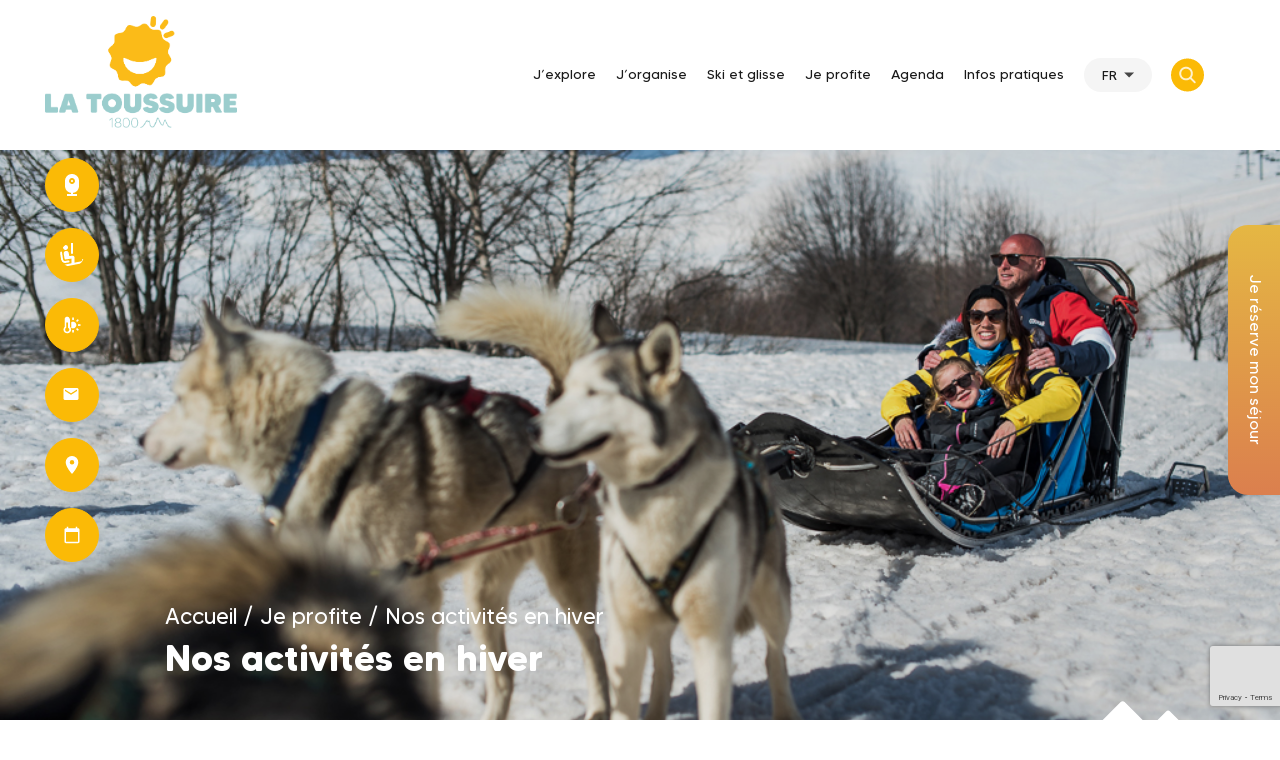

--- FILE ---
content_type: text/html; charset=UTF-8
request_url: https://la-toussuire.com/que-faire-a-la-toussuire/les-activites-dhiver/
body_size: 96162
content:

<!doctype html>
<html lang="fr-FR">
<head>
	<meta charset="UTF-8">
	<meta name="viewport" content="width=device-width, initial-scale=1">
	<link rel="profile" href="https://gmpg.org/xfn/11">

	<meta name='robots' content='index, follow, max-image-preview:large, max-snippet:-1, max-video-preview:-1' />

<!-- Google Tag Manager for WordPress by gtm4wp.com -->
<script data-cfasync="false" data-pagespeed-no-defer>
	var gtm4wp_datalayer_name = "dataLayer";
	var dataLayer = dataLayer || [];

	const gtm4wp_scrollerscript_debugmode         = false;
	const gtm4wp_scrollerscript_callbacktime      = 100;
	const gtm4wp_scrollerscript_readerlocation    = 150;
	const gtm4wp_scrollerscript_contentelementid  = "content";
	const gtm4wp_scrollerscript_scannertime       = 60;
</script>
<!-- End Google Tag Manager for WordPress by gtm4wp.com -->
	<!-- This site is optimized with the Yoast SEO plugin v26.7 - https://yoast.com/wordpress/plugins/seo/ -->
	<title>Nos activités en hiver - La Toussuire</title>
	<meta name="description" content="les activités d&#039;hiver: dans la neige, le VTT, les chiens de traineaux ou la motoneige. De bien-être: spa, massage, soins. Pour les enfants ou pour se cultiver" />
	<link rel="canonical" href="https://la-toussuire.com/que-faire-a-la-toussuire/les-activites-dhiver/" />
	<meta property="og:locale" content="fr_FR" />
	<meta property="og:type" content="article" />
	<meta property="og:title" content="Nos activités en hiver - La Toussuire" />
	<meta property="og:description" content="les activités d&#039;hiver: dans la neige, le VTT, les chiens de traineaux ou la motoneige. De bien-être: spa, massage, soins. Pour les enfants ou pour se cultiver" />
	<meta property="og:url" content="https://la-toussuire.com/que-faire-a-la-toussuire/les-activites-dhiver/" />
	<meta property="og:site_name" content="La Toussuire" />
	<meta property="article:modified_time" content="2025-11-21T15:13:38+00:00" />
	<meta property="og:image" content="https://la-toussuire.com/wp-content/uploads/OTToussuire_Station_des_Familles_Chiens_de_Traineaux©AlbanPernet@La_Toussuire.jpg" />
	<meta property="og:image:width" content="1024" />
	<meta property="og:image:height" content="684" />
	<meta property="og:image:type" content="image/jpeg" />
	<meta name="twitter:card" content="summary_large_image" />
	<meta name="twitter:label1" content="Durée de lecture estimée" />
	<meta name="twitter:data1" content="1 minute" />
	<script type="application/ld+json" class="yoast-schema-graph">{"@context":"https://schema.org","@graph":[{"@type":"WebPage","@id":"https://la-toussuire.com/que-faire-a-la-toussuire/les-activites-dhiver/","url":"https://la-toussuire.com/que-faire-a-la-toussuire/les-activites-dhiver/","name":"Nos activités en hiver - La Toussuire","isPartOf":{"@id":"https://la-toussuire.com/#website"},"primaryImageOfPage":{"@id":"https://la-toussuire.com/que-faire-a-la-toussuire/les-activites-dhiver/#primaryimage"},"image":{"@id":"https://la-toussuire.com/que-faire-a-la-toussuire/les-activites-dhiver/#primaryimage"},"thumbnailUrl":"https://la-toussuire.com/wp-content/uploads/OTToussuire_Station_des_Familles_Chiens_de_Traineaux©AlbanPernet@La_Toussuire.jpg","datePublished":"2021-12-02T09:25:11+00:00","dateModified":"2025-11-21T15:13:38+00:00","description":"les activités d'hiver: dans la neige, le VTT, les chiens de traineaux ou la motoneige. De bien-être: spa, massage, soins. Pour les enfants ou pour se cultiver","breadcrumb":{"@id":"https://la-toussuire.com/que-faire-a-la-toussuire/les-activites-dhiver/#breadcrumb"},"inLanguage":"fr-FR","potentialAction":[{"@type":"ReadAction","target":["https://la-toussuire.com/que-faire-a-la-toussuire/les-activites-dhiver/"]}]},{"@type":"ImageObject","inLanguage":"fr-FR","@id":"https://la-toussuire.com/que-faire-a-la-toussuire/les-activites-dhiver/#primaryimage","url":"https://la-toussuire.com/wp-content/uploads/OTToussuire_Station_des_Familles_Chiens_de_Traineaux©AlbanPernet@La_Toussuire.jpg","contentUrl":"https://la-toussuire.com/wp-content/uploads/OTToussuire_Station_des_Familles_Chiens_de_Traineaux©AlbanPernet@La_Toussuire.jpg","width":1024,"height":684,"caption":"Chiens de Traineaux"},{"@type":"BreadcrumbList","@id":"https://la-toussuire.com/que-faire-a-la-toussuire/les-activites-dhiver/#breadcrumb","itemListElement":[{"@type":"ListItem","position":1,"name":"Accueil","item":"https://la-toussuire.com/"},{"@type":"ListItem","position":2,"name":"Je profite","item":"https://la-toussuire.com/que-faire-a-la-toussuire/"},{"@type":"ListItem","position":3,"name":"Nos activités en hiver"}]},{"@type":"WebSite","@id":"https://la-toussuire.com/#website","url":"https://la-toussuire.com/","name":"La Toussuire","description":"","publisher":{"@id":"https://la-toussuire.com/#organization"},"potentialAction":[{"@type":"SearchAction","target":{"@type":"EntryPoint","urlTemplate":"https://la-toussuire.com/?s={search_term_string}"},"query-input":{"@type":"PropertyValueSpecification","valueRequired":true,"valueName":"search_term_string"}}],"inLanguage":"fr-FR"},{"@type":"Organization","@id":"https://la-toussuire.com/#organization","name":"La Toussuire","url":"https://la-toussuire.com/","logo":{"@type":"ImageObject","inLanguage":"fr-FR","@id":"https://la-toussuire.com/#/schema/logo/image/","url":"https://la-toussuire.com/wp-content/uploads/LA-TOUSSUIRE_Logo_ALT.png","contentUrl":"https://la-toussuire.com/wp-content/uploads/LA-TOUSSUIRE_Logo_ALT.png","width":557,"height":325,"caption":"La Toussuire"},"image":{"@id":"https://la-toussuire.com/#/schema/logo/image/"}}]}</script>
	<!-- / Yoast SEO plugin. -->


<link rel='dns-prefetch' href='//static.addtoany.com' />
<link rel='dns-prefetch' href='//unpkg.com' />
<link rel='dns-prefetch' href='//api.tiles.mapbox.com' />
<link rel='dns-prefetch' href='//cdnjs.cloudflare.com' />
<link rel='dns-prefetch' href='//www.googletagmanager.com' />
<link rel="alternate" type="application/rss+xml" title="La Toussuire &raquo; Flux" href="https://la-toussuire.com/feed/" />
<link rel="alternate" type="application/rss+xml" title="La Toussuire &raquo; Flux des commentaires" href="https://la-toussuire.com/comments/feed/" />
<link rel="alternate" title="oEmbed (JSON)" type="application/json+oembed" href="https://la-toussuire.com/wp-json/oembed/1.0/embed?url=https%3A%2F%2Fla-toussuire.com%2Fque-faire-a-la-toussuire%2Fles-activites-dhiver%2F" />
<link rel="alternate" title="oEmbed (XML)" type="text/xml+oembed" href="https://la-toussuire.com/wp-json/oembed/1.0/embed?url=https%3A%2F%2Fla-toussuire.com%2Fque-faire-a-la-toussuire%2Fles-activites-dhiver%2F&#038;format=xml" />
<style id='wp-img-auto-sizes-contain-inline-css'>
img:is([sizes=auto i],[sizes^="auto," i]){contain-intrinsic-size:3000px 1500px}
/*# sourceURL=wp-img-auto-sizes-contain-inline-css */
</style>
<link rel='stylesheet' id='sbi_styles-css' href='https://la-toussuire.com/wp-content/plugins/instagram-feed/css/sbi-styles.min.css?ver=6.10.0' media='all' />
<style id='wp-emoji-styles-inline-css'>

	img.wp-smiley, img.emoji {
		display: inline !important;
		border: none !important;
		box-shadow: none !important;
		height: 1em !important;
		width: 1em !important;
		margin: 0 0.07em !important;
		vertical-align: -0.1em !important;
		background: none !important;
		padding: 0 !important;
	}
/*# sourceURL=wp-emoji-styles-inline-css */
</style>
<style id='wp-block-library-inline-css'>
:root{--wp-block-synced-color:#7a00df;--wp-block-synced-color--rgb:122,0,223;--wp-bound-block-color:var(--wp-block-synced-color);--wp-editor-canvas-background:#ddd;--wp-admin-theme-color:#007cba;--wp-admin-theme-color--rgb:0,124,186;--wp-admin-theme-color-darker-10:#006ba1;--wp-admin-theme-color-darker-10--rgb:0,107,160.5;--wp-admin-theme-color-darker-20:#005a87;--wp-admin-theme-color-darker-20--rgb:0,90,135;--wp-admin-border-width-focus:2px}@media (min-resolution:192dpi){:root{--wp-admin-border-width-focus:1.5px}}.wp-element-button{cursor:pointer}:root .has-very-light-gray-background-color{background-color:#eee}:root .has-very-dark-gray-background-color{background-color:#313131}:root .has-very-light-gray-color{color:#eee}:root .has-very-dark-gray-color{color:#313131}:root .has-vivid-green-cyan-to-vivid-cyan-blue-gradient-background{background:linear-gradient(135deg,#00d084,#0693e3)}:root .has-purple-crush-gradient-background{background:linear-gradient(135deg,#34e2e4,#4721fb 50%,#ab1dfe)}:root .has-hazy-dawn-gradient-background{background:linear-gradient(135deg,#faaca8,#dad0ec)}:root .has-subdued-olive-gradient-background{background:linear-gradient(135deg,#fafae1,#67a671)}:root .has-atomic-cream-gradient-background{background:linear-gradient(135deg,#fdd79a,#004a59)}:root .has-nightshade-gradient-background{background:linear-gradient(135deg,#330968,#31cdcf)}:root .has-midnight-gradient-background{background:linear-gradient(135deg,#020381,#2874fc)}:root{--wp--preset--font-size--normal:16px;--wp--preset--font-size--huge:42px}.has-regular-font-size{font-size:1em}.has-larger-font-size{font-size:2.625em}.has-normal-font-size{font-size:var(--wp--preset--font-size--normal)}.has-huge-font-size{font-size:var(--wp--preset--font-size--huge)}.has-text-align-center{text-align:center}.has-text-align-left{text-align:left}.has-text-align-right{text-align:right}.has-fit-text{white-space:nowrap!important}#end-resizable-editor-section{display:none}.aligncenter{clear:both}.items-justified-left{justify-content:flex-start}.items-justified-center{justify-content:center}.items-justified-right{justify-content:flex-end}.items-justified-space-between{justify-content:space-between}.screen-reader-text{border:0;clip-path:inset(50%);height:1px;margin:-1px;overflow:hidden;padding:0;position:absolute;width:1px;word-wrap:normal!important}.screen-reader-text:focus{background-color:#ddd;clip-path:none;color:#444;display:block;font-size:1em;height:auto;left:5px;line-height:normal;padding:15px 23px 14px;text-decoration:none;top:5px;width:auto;z-index:100000}html :where(.has-border-color){border-style:solid}html :where([style*=border-top-color]){border-top-style:solid}html :where([style*=border-right-color]){border-right-style:solid}html :where([style*=border-bottom-color]){border-bottom-style:solid}html :where([style*=border-left-color]){border-left-style:solid}html :where([style*=border-width]){border-style:solid}html :where([style*=border-top-width]){border-top-style:solid}html :where([style*=border-right-width]){border-right-style:solid}html :where([style*=border-bottom-width]){border-bottom-style:solid}html :where([style*=border-left-width]){border-left-style:solid}html :where(img[class*=wp-image-]){height:auto;max-width:100%}:where(figure){margin:0 0 1em}html :where(.is-position-sticky){--wp-admin--admin-bar--position-offset:var(--wp-admin--admin-bar--height,0px)}@media screen and (max-width:600px){html :where(.is-position-sticky){--wp-admin--admin-bar--position-offset:0px}}

/*# sourceURL=wp-block-library-inline-css */
</style><style id='wp-block-button-inline-css'>
.wp-block-button__link{align-content:center;box-sizing:border-box;cursor:pointer;display:inline-block;height:100%;text-align:center;word-break:break-word}.wp-block-button__link.aligncenter{text-align:center}.wp-block-button__link.alignright{text-align:right}:where(.wp-block-button__link){border-radius:9999px;box-shadow:none;padding:calc(.667em + 2px) calc(1.333em + 2px);text-decoration:none}.wp-block-button[style*=text-decoration] .wp-block-button__link{text-decoration:inherit}.wp-block-buttons>.wp-block-button.has-custom-width{max-width:none}.wp-block-buttons>.wp-block-button.has-custom-width .wp-block-button__link{width:100%}.wp-block-buttons>.wp-block-button.has-custom-font-size .wp-block-button__link{font-size:inherit}.wp-block-buttons>.wp-block-button.wp-block-button__width-25{width:calc(25% - var(--wp--style--block-gap, .5em)*.75)}.wp-block-buttons>.wp-block-button.wp-block-button__width-50{width:calc(50% - var(--wp--style--block-gap, .5em)*.5)}.wp-block-buttons>.wp-block-button.wp-block-button__width-75{width:calc(75% - var(--wp--style--block-gap, .5em)*.25)}.wp-block-buttons>.wp-block-button.wp-block-button__width-100{flex-basis:100%;width:100%}.wp-block-buttons.is-vertical>.wp-block-button.wp-block-button__width-25{width:25%}.wp-block-buttons.is-vertical>.wp-block-button.wp-block-button__width-50{width:50%}.wp-block-buttons.is-vertical>.wp-block-button.wp-block-button__width-75{width:75%}.wp-block-button.is-style-squared,.wp-block-button__link.wp-block-button.is-style-squared{border-radius:0}.wp-block-button.no-border-radius,.wp-block-button__link.no-border-radius{border-radius:0!important}:root :where(.wp-block-button .wp-block-button__link.is-style-outline),:root :where(.wp-block-button.is-style-outline>.wp-block-button__link){border:2px solid;padding:.667em 1.333em}:root :where(.wp-block-button .wp-block-button__link.is-style-outline:not(.has-text-color)),:root :where(.wp-block-button.is-style-outline>.wp-block-button__link:not(.has-text-color)){color:currentColor}:root :where(.wp-block-button .wp-block-button__link.is-style-outline:not(.has-background)),:root :where(.wp-block-button.is-style-outline>.wp-block-button__link:not(.has-background)){background-color:initial;background-image:none}
/*# sourceURL=https://la-toussuire.com/wp-includes/blocks/button/style.min.css */
</style>
<style id='wp-block-heading-inline-css'>
h1:where(.wp-block-heading).has-background,h2:where(.wp-block-heading).has-background,h3:where(.wp-block-heading).has-background,h4:where(.wp-block-heading).has-background,h5:where(.wp-block-heading).has-background,h6:where(.wp-block-heading).has-background{padding:1.25em 2.375em}h1.has-text-align-left[style*=writing-mode]:where([style*=vertical-lr]),h1.has-text-align-right[style*=writing-mode]:where([style*=vertical-rl]),h2.has-text-align-left[style*=writing-mode]:where([style*=vertical-lr]),h2.has-text-align-right[style*=writing-mode]:where([style*=vertical-rl]),h3.has-text-align-left[style*=writing-mode]:where([style*=vertical-lr]),h3.has-text-align-right[style*=writing-mode]:where([style*=vertical-rl]),h4.has-text-align-left[style*=writing-mode]:where([style*=vertical-lr]),h4.has-text-align-right[style*=writing-mode]:where([style*=vertical-rl]),h5.has-text-align-left[style*=writing-mode]:where([style*=vertical-lr]),h5.has-text-align-right[style*=writing-mode]:where([style*=vertical-rl]),h6.has-text-align-left[style*=writing-mode]:where([style*=vertical-lr]),h6.has-text-align-right[style*=writing-mode]:where([style*=vertical-rl]){rotate:180deg}
/*# sourceURL=https://la-toussuire.com/wp-includes/blocks/heading/style.min.css */
</style>
<style id='wp-block-media-text-inline-css'>
.wp-block-media-text{box-sizing:border-box;
  /*!rtl:begin:ignore*/direction:ltr;
  /*!rtl:end:ignore*/display:grid;grid-template-columns:50% 1fr;grid-template-rows:auto}.wp-block-media-text.has-media-on-the-right{grid-template-columns:1fr 50%}.wp-block-media-text.is-vertically-aligned-top>.wp-block-media-text__content,.wp-block-media-text.is-vertically-aligned-top>.wp-block-media-text__media{align-self:start}.wp-block-media-text.is-vertically-aligned-center>.wp-block-media-text__content,.wp-block-media-text.is-vertically-aligned-center>.wp-block-media-text__media,.wp-block-media-text>.wp-block-media-text__content,.wp-block-media-text>.wp-block-media-text__media{align-self:center}.wp-block-media-text.is-vertically-aligned-bottom>.wp-block-media-text__content,.wp-block-media-text.is-vertically-aligned-bottom>.wp-block-media-text__media{align-self:end}.wp-block-media-text>.wp-block-media-text__media{
  /*!rtl:begin:ignore*/grid-column:1;grid-row:1;
  /*!rtl:end:ignore*/margin:0}.wp-block-media-text>.wp-block-media-text__content{direction:ltr;
  /*!rtl:begin:ignore*/grid-column:2;grid-row:1;
  /*!rtl:end:ignore*/padding:0 8%;word-break:break-word}.wp-block-media-text.has-media-on-the-right>.wp-block-media-text__media{
  /*!rtl:begin:ignore*/grid-column:2;grid-row:1
  /*!rtl:end:ignore*/}.wp-block-media-text.has-media-on-the-right>.wp-block-media-text__content{
  /*!rtl:begin:ignore*/grid-column:1;grid-row:1
  /*!rtl:end:ignore*/}.wp-block-media-text__media a{display:block}.wp-block-media-text__media img,.wp-block-media-text__media video{height:auto;max-width:unset;vertical-align:middle;width:100%}.wp-block-media-text.is-image-fill>.wp-block-media-text__media{background-size:cover;height:100%;min-height:250px}.wp-block-media-text.is-image-fill>.wp-block-media-text__media>a{display:block;height:100%}.wp-block-media-text.is-image-fill>.wp-block-media-text__media img{height:1px;margin:-1px;overflow:hidden;padding:0;position:absolute;width:1px;clip:rect(0,0,0,0);border:0}.wp-block-media-text.is-image-fill-element>.wp-block-media-text__media{height:100%;min-height:250px}.wp-block-media-text.is-image-fill-element>.wp-block-media-text__media>a{display:block;height:100%}.wp-block-media-text.is-image-fill-element>.wp-block-media-text__media img{height:100%;object-fit:cover;width:100%}@media (max-width:600px){.wp-block-media-text.is-stacked-on-mobile{grid-template-columns:100%!important}.wp-block-media-text.is-stacked-on-mobile>.wp-block-media-text__media{grid-column:1;grid-row:1}.wp-block-media-text.is-stacked-on-mobile>.wp-block-media-text__content{grid-column:1;grid-row:2}}
/*# sourceURL=https://la-toussuire.com/wp-includes/blocks/media-text/style.min.css */
</style>
<style id='wp-block-buttons-inline-css'>
.wp-block-buttons{box-sizing:border-box}.wp-block-buttons.is-vertical{flex-direction:column}.wp-block-buttons.is-vertical>.wp-block-button:last-child{margin-bottom:0}.wp-block-buttons>.wp-block-button{display:inline-block;margin:0}.wp-block-buttons.is-content-justification-left{justify-content:flex-start}.wp-block-buttons.is-content-justification-left.is-vertical{align-items:flex-start}.wp-block-buttons.is-content-justification-center{justify-content:center}.wp-block-buttons.is-content-justification-center.is-vertical{align-items:center}.wp-block-buttons.is-content-justification-right{justify-content:flex-end}.wp-block-buttons.is-content-justification-right.is-vertical{align-items:flex-end}.wp-block-buttons.is-content-justification-space-between{justify-content:space-between}.wp-block-buttons.aligncenter{text-align:center}.wp-block-buttons:not(.is-content-justification-space-between,.is-content-justification-right,.is-content-justification-left,.is-content-justification-center) .wp-block-button.aligncenter{margin-left:auto;margin-right:auto;width:100%}.wp-block-buttons[style*=text-decoration] .wp-block-button,.wp-block-buttons[style*=text-decoration] .wp-block-button__link{text-decoration:inherit}.wp-block-buttons.has-custom-font-size .wp-block-button__link{font-size:inherit}.wp-block-buttons .wp-block-button__link{width:100%}.wp-block-button.aligncenter{text-align:center}
/*# sourceURL=https://la-toussuire.com/wp-includes/blocks/buttons/style.min.css */
</style>
<style id='wp-block-paragraph-inline-css'>
.is-small-text{font-size:.875em}.is-regular-text{font-size:1em}.is-large-text{font-size:2.25em}.is-larger-text{font-size:3em}.has-drop-cap:not(:focus):first-letter{float:left;font-size:8.4em;font-style:normal;font-weight:100;line-height:.68;margin:.05em .1em 0 0;text-transform:uppercase}body.rtl .has-drop-cap:not(:focus):first-letter{float:none;margin-left:.1em}p.has-drop-cap.has-background{overflow:hidden}:root :where(p.has-background){padding:1.25em 2.375em}:where(p.has-text-color:not(.has-link-color)) a{color:inherit}p.has-text-align-left[style*="writing-mode:vertical-lr"],p.has-text-align-right[style*="writing-mode:vertical-rl"]{rotate:180deg}
/*# sourceURL=https://la-toussuire.com/wp-includes/blocks/paragraph/style.min.css */
</style>
<style id='global-styles-inline-css'>
:root{--wp--preset--aspect-ratio--square: 1;--wp--preset--aspect-ratio--4-3: 4/3;--wp--preset--aspect-ratio--3-4: 3/4;--wp--preset--aspect-ratio--3-2: 3/2;--wp--preset--aspect-ratio--2-3: 2/3;--wp--preset--aspect-ratio--16-9: 16/9;--wp--preset--aspect-ratio--9-16: 9/16;--wp--preset--color--black: #000000;--wp--preset--color--cyan-bluish-gray: #abb8c3;--wp--preset--color--white: #ffffff;--wp--preset--color--pale-pink: #f78da7;--wp--preset--color--vivid-red: #cf2e2e;--wp--preset--color--luminous-vivid-orange: #ff6900;--wp--preset--color--luminous-vivid-amber: #fcb900;--wp--preset--color--light-green-cyan: #7bdcb5;--wp--preset--color--vivid-green-cyan: #00d084;--wp--preset--color--pale-cyan-blue: #8ed1fc;--wp--preset--color--vivid-cyan-blue: #0693e3;--wp--preset--color--vivid-purple: #9b51e0;--wp--preset--gradient--vivid-cyan-blue-to-vivid-purple: linear-gradient(135deg,rgb(6,147,227) 0%,rgb(155,81,224) 100%);--wp--preset--gradient--light-green-cyan-to-vivid-green-cyan: linear-gradient(135deg,rgb(122,220,180) 0%,rgb(0,208,130) 100%);--wp--preset--gradient--luminous-vivid-amber-to-luminous-vivid-orange: linear-gradient(135deg,rgb(252,185,0) 0%,rgb(255,105,0) 100%);--wp--preset--gradient--luminous-vivid-orange-to-vivid-red: linear-gradient(135deg,rgb(255,105,0) 0%,rgb(207,46,46) 100%);--wp--preset--gradient--very-light-gray-to-cyan-bluish-gray: linear-gradient(135deg,rgb(238,238,238) 0%,rgb(169,184,195) 100%);--wp--preset--gradient--cool-to-warm-spectrum: linear-gradient(135deg,rgb(74,234,220) 0%,rgb(151,120,209) 20%,rgb(207,42,186) 40%,rgb(238,44,130) 60%,rgb(251,105,98) 80%,rgb(254,248,76) 100%);--wp--preset--gradient--blush-light-purple: linear-gradient(135deg,rgb(255,206,236) 0%,rgb(152,150,240) 100%);--wp--preset--gradient--blush-bordeaux: linear-gradient(135deg,rgb(254,205,165) 0%,rgb(254,45,45) 50%,rgb(107,0,62) 100%);--wp--preset--gradient--luminous-dusk: linear-gradient(135deg,rgb(255,203,112) 0%,rgb(199,81,192) 50%,rgb(65,88,208) 100%);--wp--preset--gradient--pale-ocean: linear-gradient(135deg,rgb(255,245,203) 0%,rgb(182,227,212) 50%,rgb(51,167,181) 100%);--wp--preset--gradient--electric-grass: linear-gradient(135deg,rgb(202,248,128) 0%,rgb(113,206,126) 100%);--wp--preset--gradient--midnight: linear-gradient(135deg,rgb(2,3,129) 0%,rgb(40,116,252) 100%);--wp--preset--font-size--small: 13px;--wp--preset--font-size--medium: 20px;--wp--preset--font-size--large: 36px;--wp--preset--font-size--x-large: 42px;--wp--preset--spacing--20: 0.44rem;--wp--preset--spacing--30: 0.67rem;--wp--preset--spacing--40: 1rem;--wp--preset--spacing--50: 1.5rem;--wp--preset--spacing--60: 2.25rem;--wp--preset--spacing--70: 3.38rem;--wp--preset--spacing--80: 5.06rem;--wp--preset--shadow--natural: 6px 6px 9px rgba(0, 0, 0, 0.2);--wp--preset--shadow--deep: 12px 12px 50px rgba(0, 0, 0, 0.4);--wp--preset--shadow--sharp: 6px 6px 0px rgba(0, 0, 0, 0.2);--wp--preset--shadow--outlined: 6px 6px 0px -3px rgb(255, 255, 255), 6px 6px rgb(0, 0, 0);--wp--preset--shadow--crisp: 6px 6px 0px rgb(0, 0, 0);}:where(.is-layout-flex){gap: 0.5em;}:where(.is-layout-grid){gap: 0.5em;}body .is-layout-flex{display: flex;}.is-layout-flex{flex-wrap: wrap;align-items: center;}.is-layout-flex > :is(*, div){margin: 0;}body .is-layout-grid{display: grid;}.is-layout-grid > :is(*, div){margin: 0;}:where(.wp-block-columns.is-layout-flex){gap: 2em;}:where(.wp-block-columns.is-layout-grid){gap: 2em;}:where(.wp-block-post-template.is-layout-flex){gap: 1.25em;}:where(.wp-block-post-template.is-layout-grid){gap: 1.25em;}.has-black-color{color: var(--wp--preset--color--black) !important;}.has-cyan-bluish-gray-color{color: var(--wp--preset--color--cyan-bluish-gray) !important;}.has-white-color{color: var(--wp--preset--color--white) !important;}.has-pale-pink-color{color: var(--wp--preset--color--pale-pink) !important;}.has-vivid-red-color{color: var(--wp--preset--color--vivid-red) !important;}.has-luminous-vivid-orange-color{color: var(--wp--preset--color--luminous-vivid-orange) !important;}.has-luminous-vivid-amber-color{color: var(--wp--preset--color--luminous-vivid-amber) !important;}.has-light-green-cyan-color{color: var(--wp--preset--color--light-green-cyan) !important;}.has-vivid-green-cyan-color{color: var(--wp--preset--color--vivid-green-cyan) !important;}.has-pale-cyan-blue-color{color: var(--wp--preset--color--pale-cyan-blue) !important;}.has-vivid-cyan-blue-color{color: var(--wp--preset--color--vivid-cyan-blue) !important;}.has-vivid-purple-color{color: var(--wp--preset--color--vivid-purple) !important;}.has-black-background-color{background-color: var(--wp--preset--color--black) !important;}.has-cyan-bluish-gray-background-color{background-color: var(--wp--preset--color--cyan-bluish-gray) !important;}.has-white-background-color{background-color: var(--wp--preset--color--white) !important;}.has-pale-pink-background-color{background-color: var(--wp--preset--color--pale-pink) !important;}.has-vivid-red-background-color{background-color: var(--wp--preset--color--vivid-red) !important;}.has-luminous-vivid-orange-background-color{background-color: var(--wp--preset--color--luminous-vivid-orange) !important;}.has-luminous-vivid-amber-background-color{background-color: var(--wp--preset--color--luminous-vivid-amber) !important;}.has-light-green-cyan-background-color{background-color: var(--wp--preset--color--light-green-cyan) !important;}.has-vivid-green-cyan-background-color{background-color: var(--wp--preset--color--vivid-green-cyan) !important;}.has-pale-cyan-blue-background-color{background-color: var(--wp--preset--color--pale-cyan-blue) !important;}.has-vivid-cyan-blue-background-color{background-color: var(--wp--preset--color--vivid-cyan-blue) !important;}.has-vivid-purple-background-color{background-color: var(--wp--preset--color--vivid-purple) !important;}.has-black-border-color{border-color: var(--wp--preset--color--black) !important;}.has-cyan-bluish-gray-border-color{border-color: var(--wp--preset--color--cyan-bluish-gray) !important;}.has-white-border-color{border-color: var(--wp--preset--color--white) !important;}.has-pale-pink-border-color{border-color: var(--wp--preset--color--pale-pink) !important;}.has-vivid-red-border-color{border-color: var(--wp--preset--color--vivid-red) !important;}.has-luminous-vivid-orange-border-color{border-color: var(--wp--preset--color--luminous-vivid-orange) !important;}.has-luminous-vivid-amber-border-color{border-color: var(--wp--preset--color--luminous-vivid-amber) !important;}.has-light-green-cyan-border-color{border-color: var(--wp--preset--color--light-green-cyan) !important;}.has-vivid-green-cyan-border-color{border-color: var(--wp--preset--color--vivid-green-cyan) !important;}.has-pale-cyan-blue-border-color{border-color: var(--wp--preset--color--pale-cyan-blue) !important;}.has-vivid-cyan-blue-border-color{border-color: var(--wp--preset--color--vivid-cyan-blue) !important;}.has-vivid-purple-border-color{border-color: var(--wp--preset--color--vivid-purple) !important;}.has-vivid-cyan-blue-to-vivid-purple-gradient-background{background: var(--wp--preset--gradient--vivid-cyan-blue-to-vivid-purple) !important;}.has-light-green-cyan-to-vivid-green-cyan-gradient-background{background: var(--wp--preset--gradient--light-green-cyan-to-vivid-green-cyan) !important;}.has-luminous-vivid-amber-to-luminous-vivid-orange-gradient-background{background: var(--wp--preset--gradient--luminous-vivid-amber-to-luminous-vivid-orange) !important;}.has-luminous-vivid-orange-to-vivid-red-gradient-background{background: var(--wp--preset--gradient--luminous-vivid-orange-to-vivid-red) !important;}.has-very-light-gray-to-cyan-bluish-gray-gradient-background{background: var(--wp--preset--gradient--very-light-gray-to-cyan-bluish-gray) !important;}.has-cool-to-warm-spectrum-gradient-background{background: var(--wp--preset--gradient--cool-to-warm-spectrum) !important;}.has-blush-light-purple-gradient-background{background: var(--wp--preset--gradient--blush-light-purple) !important;}.has-blush-bordeaux-gradient-background{background: var(--wp--preset--gradient--blush-bordeaux) !important;}.has-luminous-dusk-gradient-background{background: var(--wp--preset--gradient--luminous-dusk) !important;}.has-pale-ocean-gradient-background{background: var(--wp--preset--gradient--pale-ocean) !important;}.has-electric-grass-gradient-background{background: var(--wp--preset--gradient--electric-grass) !important;}.has-midnight-gradient-background{background: var(--wp--preset--gradient--midnight) !important;}.has-small-font-size{font-size: var(--wp--preset--font-size--small) !important;}.has-medium-font-size{font-size: var(--wp--preset--font-size--medium) !important;}.has-large-font-size{font-size: var(--wp--preset--font-size--large) !important;}.has-x-large-font-size{font-size: var(--wp--preset--font-size--x-large) !important;}
/*# sourceURL=global-styles-inline-css */
</style>
<style id='core-block-supports-inline-css'>
.wp-elements-2df541143bb1cd599af750b9724c8c57 a:where(:not(.wp-element-button)){color:var(--wp--preset--color--luminous-vivid-amber);}.wp-elements-725427003cdbf7104b168a01b8e0c9ba a:where(:not(.wp-element-button)){color:var(--wp--preset--color--luminous-vivid-amber);}.wp-container-core-buttons-is-layout-16018d1d{justify-content:center;}
/*# sourceURL=core-block-supports-inline-css */
</style>

<style id='classic-theme-styles-inline-css'>
/*! This file is auto-generated */
.wp-block-button__link{color:#fff;background-color:#32373c;border-radius:9999px;box-shadow:none;text-decoration:none;padding:calc(.667em + 2px) calc(1.333em + 2px);font-size:1.125em}.wp-block-file__button{background:#32373c;color:#fff;text-decoration:none}
/*# sourceURL=/wp-includes/css/classic-themes.min.css */
</style>
<link rel='stylesheet' id='afr-css-css' href='https://la-toussuire.com/wp-content/plugins/autocomplete-for-relevanssi/afr.min.css?ver=6.9' media='all' />
<link rel='stylesheet' id='contact-form-7-css' href='https://la-toussuire.com/wp-content/plugins/contact-form-7/includes/css/styles.css?ver=6.1.4' media='all' />
<link rel='stylesheet' id='leaflet_css_lba_apidae-css' href='https://unpkg.com/leaflet@1.6.0/dist/leaflet.css?ver=6.9' media='all' />
<link rel='stylesheet' id='leaflet_markercluster_default_css_lba_apidae-css' href='https://unpkg.com/leaflet.markercluster@1.4.1/dist/MarkerCluster.Default.css?ver=6.9' media='all' />
<link rel='stylesheet' id='leaflet_style_css_lba_apidae-css' href='https://api.tiles.mapbox.com/mapbox-gl-js/v1.5.0/mapbox-gl.css?ver=6.9' media='all' />
<link rel='stylesheet' id='owl_css_lba_apidae-css' href='https://la-toussuire.com/wp-content/plugins/lba_apidae/assets/css/owl.carousel.min.css?ver=6.9' media='all' />
<link rel='stylesheet' id='owl_theme_css_lba_apidae-css' href='https://la-toussuire.com/wp-content/plugins/lba_apidae/assets/css/owl.theme.default.min.css?ver=6.9' media='all' />
<link rel='stylesheet' id='photoswipe_css_lba_apidae-css' href='https://la-toussuire.com/wp-content/plugins/lba_apidae/assets/css/photoswipe.css?ver=6.9' media='all' />
<link rel='stylesheet' id='photoswipe_css2_lba_apidae-css' href='https://la-toussuire.com/wp-content/plugins/lba_apidae/assets/css/photoswipe.default.css?ver=6.9' media='all' />
<link rel='stylesheet' id='datepicker_css_lba_apidae-css' href='https://la-toussuire.com/wp-content/plugins/lba_apidae/assets/css/daterangepicker.css?ver=6.9' media='all' />
<link rel='stylesheet' id='custom_css_lba_apidae-css' href='https://la-toussuire.com/wp-content/plugins/lba_apidae/assets/css/lba_apidae-main.css?ver=6.9' media='all' />
<link rel='stylesheet' id='panorama_viewers_css_lba_webcams-css' href='https://la-toussuire.com/wp-content/plugins/lba_webcams/assets/css/panorama_viewer.css?ver=6.9' media='all' />
<link rel='stylesheet' id='custom_css_lba_webcams-css' href='https://la-toussuire.com/wp-content/plugins/lba_lumiplan/assets/css/lba_lumiplan-main.css?ver=6.9' media='all' />
<link rel='stylesheet' id='wpml-legacy-dropdown-0-css' href='https://la-toussuire.com/wp-content/plugins/sitepress-multilingual-cms/templates/language-switchers/legacy-dropdown/style.min.css?ver=1' media='all' />
<link rel='stylesheet' id='wpml-menu-item-0-css' href='https://la-toussuire.com/wp-content/plugins/sitepress-multilingual-cms/templates/language-switchers/menu-item/style.min.css?ver=1' media='all' />
<link rel='stylesheet' id='dashicons-css' href='https://la-toussuire.com/wp-includes/css/dashicons.min.css?ver=6.9' media='all' />
<link rel='stylesheet' id='toussuire-lba-style-css' href='https://la-toussuire.com/wp-content/themes/toussuire-lba/style.css?ver=1.0.0' media='all' />
<link rel='stylesheet' id='addtoany-css' href='https://la-toussuire.com/wp-content/plugins/add-to-any/addtoany.min.css?ver=1.16' media='all' />
<script id="wpml-cookie-js-extra">
var wpml_cookies = {"wp-wpml_current_language":{"value":"fr","expires":1,"path":"/"}};
var wpml_cookies = {"wp-wpml_current_language":{"value":"fr","expires":1,"path":"/"}};
//# sourceURL=wpml-cookie-js-extra
</script>
<script src="https://la-toussuire.com/wp-content/plugins/sitepress-multilingual-cms/res/js/cookies/language-cookie.js?ver=490201" id="wpml-cookie-js" defer data-wp-strategy="defer"></script>
<script id="addtoany-core-js-before">
window.a2a_config=window.a2a_config||{};a2a_config.callbacks=[];a2a_config.overlays=[];a2a_config.templates={};a2a_localize = {
	Share: "Partager",
	Save: "Enregistrer",
	Subscribe: "S'abonner",
	Email: "E-mail",
	Bookmark: "Marque-page",
	ShowAll: "Montrer tout",
	ShowLess: "Montrer moins",
	FindServices: "Trouver des service(s)",
	FindAnyServiceToAddTo: "Trouver instantan&eacute;ment des services &agrave; ajouter &agrave;",
	PoweredBy: "Propuls&eacute; par",
	ShareViaEmail: "Partager par e-mail",
	SubscribeViaEmail: "S’abonner par e-mail",
	BookmarkInYourBrowser: "Ajouter un signet dans votre navigateur",
	BookmarkInstructions: "Appuyez sur Ctrl+D ou \u2318+D pour mettre cette page en signet",
	AddToYourFavorites: "Ajouter &agrave; vos favoris",
	SendFromWebOrProgram: "Envoyer depuis n’importe quelle adresse e-mail ou logiciel e-mail",
	EmailProgram: "Programme d’e-mail",
	More: "Plus&#8230;",
	ThanksForSharing: "Merci de partager !",
	ThanksForFollowing: "Merci de nous suivre !"
};


//# sourceURL=addtoany-core-js-before
</script>
<script defer src="https://static.addtoany.com/menu/page.js" id="addtoany-core-js"></script>
<script src="https://la-toussuire.com/wp-includes/js/jquery/jquery.min.js?ver=3.7.1" id="jquery-core-js"></script>
<script src="https://la-toussuire.com/wp-includes/js/jquery/jquery-migrate.min.js?ver=3.4.1" id="jquery-migrate-js"></script>
<script defer src="https://la-toussuire.com/wp-content/plugins/add-to-any/addtoany.min.js?ver=1.1" id="addtoany-jquery-js"></script>
<script src="https://la-toussuire.com/wp-content/plugins/autocomplete-for-relevanssi/awesomplete-gh-pages/awesomplete.js?ver=0.1" id="afr-js-js"></script>
<script src="https://unpkg.com/leaflet@1.6.0/dist/leaflet.js?ver=6.9" id="leaflet_js_lba_apidae-js"></script>
<script src="https://unpkg.com/leaflet.markercluster@1.4.1/dist/leaflet.markercluster.js?ver=6.9" id="leaflet_js_markercluster_lba_apidae-js"></script>
<script src="https://api.tiles.mapbox.com/mapbox-gl-js/v1.5.0/mapbox-gl.js?ver=6.9" id="leaflet_js_style_lba_apidae-js"></script>
<script src="https://unpkg.com/mapbox-gl-leaflet/leaflet-mapbox-gl.js?ver=6.9" id="leaflet_js_style_gs_lba_apidae-js"></script>
<script src="https://cdnjs.cloudflare.com/ajax/libs/leaflet-gpx/1.7.0/gpx.min.js?ver=6.9" id="leaflet_js_gpx_apidae-js"></script>
<script src="https://la-toussuire.com/wp-content/plugins/lba_apidae/assets/js/swiper.js?ver=6.9" id="swiper_js_lba_apidae-js"></script>
<script src="https://la-toussuire.com/wp-content/plugins/lba_apidae/assets/js/moment.min.js?ver=6.9" id="moments_js_lba_apidae-js"></script>
<script src="https://la-toussuire.com/wp-content/plugins/lba_apidae/assets/js/daterangepicker.js?ver=6.9" id="datepicker_js_lba_apidae-js"></script>
<script src="https://la-toussuire.com/wp-content/plugins/lba_apidae/assets/js/owl.carousel.min.js?ver=6.9" id="owl_js_lba_apidae-js"></script>
<script src="https://la-toussuire.com/wp-content/plugins/lba_apidae/assets/js/photoswipe.min.js?ver=6.9" id="photoswipe_js_lba_apidae-js"></script>
<script src="https://la-toussuire.com/wp-content/plugins/lba_apidae/assets/js/photoswipe-ui.default.min.js?ver=6.9" id="photoswipe_ui_js_lba_apidae-js"></script>
<script src="https://la-toussuire.com/wp-content/plugins/lba_apidae/assets/js/isotope.pkgd.min.js?ver=6.9" id="isotope_js_lba_apidae-js"></script>
<script src="https://la-toussuire.com/wp-content/plugins/lba_apidae/assets/js/lba_apidae-main.js?ver=6.9" id="custom_js_lba_apidae-js"></script>
<script src="https://la-toussuire.com/wp-content/plugins/lba_webcams/assets/js/jquery.panorama_viewer.js?ver=6.9" id="panorama_viewers_js_lba_webcams-js"></script>
<script src="https://la-toussuire.com/wp-content/plugins/lba_webcams/assets/js/lba_webcams-main.js?ver=6.9" id="custom_js_lba_webcams-js"></script>
<script src="https://la-toussuire.com/wp-content/plugins/sitepress-multilingual-cms/templates/language-switchers/legacy-dropdown/script.min.js?ver=1" id="wpml-legacy-dropdown-0-js"></script>
<script src="https://la-toussuire.com/wp-content/plugins/duracelltomi-google-tag-manager/dist/js/analytics-talk-content-tracking.js?ver=1.22.3" id="gtm4wp-scroll-tracking-js"></script>

<!-- Extrait de code de la balise Google (gtag.js) ajouté par Site Kit -->
<!-- Extrait Google Analytics ajouté par Site Kit -->
<script src="https://www.googletagmanager.com/gtag/js?id=GT-K4ZNFP6" id="google_gtagjs-js" async></script>
<script id="google_gtagjs-js-after">
window.dataLayer = window.dataLayer || [];function gtag(){dataLayer.push(arguments);}
gtag("set","linker",{"domains":["la-toussuire.com"]});
gtag("js", new Date());
gtag("set", "developer_id.dZTNiMT", true);
gtag("config", "GT-K4ZNFP6");
 window._googlesitekit = window._googlesitekit || {}; window._googlesitekit.throttledEvents = []; window._googlesitekit.gtagEvent = (name, data) => { var key = JSON.stringify( { name, data } ); if ( !! window._googlesitekit.throttledEvents[ key ] ) { return; } window._googlesitekit.throttledEvents[ key ] = true; setTimeout( () => { delete window._googlesitekit.throttledEvents[ key ]; }, 5 ); gtag( "event", name, { ...data, event_source: "site-kit" } ); }; 
//# sourceURL=google_gtagjs-js-after
</script>
<link rel="https://api.w.org/" href="https://la-toussuire.com/wp-json/" /><link rel="alternate" title="JSON" type="application/json" href="https://la-toussuire.com/wp-json/wp/v2/pages/2320" /><link rel="EditURI" type="application/rsd+xml" title="RSD" href="https://la-toussuire.com/xmlrpc.php?rsd" />
<meta name="generator" content="WordPress 6.9" />
<link rel='shortlink' href='https://la-toussuire.com/?p=2320' />
<meta name="generator" content="WPML ver:4.9.0 stt:37,1,4;" />
<meta name="generator" content="Site Kit by Google 1.170.0" />
<!-- Google Tag Manager for WordPress by gtm4wp.com -->
<!-- GTM Container placement set to footer -->
<script data-cfasync="false" data-pagespeed-no-defer>
	var dataLayer_content = {"pagePostType":"page","pagePostType2":"single-page","pagePostAuthor":"promotion@la-toussuire.com"};
	dataLayer.push( dataLayer_content );
</script>
<script data-cfasync="false" data-pagespeed-no-defer>
(function(w,d,s,l,i){w[l]=w[l]||[];w[l].push({'gtm.start':
new Date().getTime(),event:'gtm.js'});var f=d.getElementsByTagName(s)[0],
j=d.createElement(s),dl=l!='dataLayer'?'&l='+l:'';j.async=true;j.src=
'//www.googletagmanager.com/gtm.js?id='+i+dl;f.parentNode.insertBefore(j,f);
})(window,document,'script','dataLayer','GTM-TNDLB8W');
</script>
<!-- End Google Tag Manager for WordPress by gtm4wp.com -->		<style type="text/css">
					.site-title,
			.site-description {
				position: absolute;
				clip: rect(1px, 1px, 1px, 1px);
				}
					</style>
		<link rel="icon" href="https://la-toussuire.com/wp-content/uploads/cropped-LA-TOUSSUIRE_Logo_Sun-32x32.png" sizes="32x32" />
<link rel="icon" href="https://la-toussuire.com/wp-content/uploads/cropped-LA-TOUSSUIRE_Logo_Sun-192x192.png" sizes="192x192" />
<link rel="apple-touch-icon" href="https://la-toussuire.com/wp-content/uploads/cropped-LA-TOUSSUIRE_Logo_Sun-180x180.png" />
<meta name="msapplication-TileImage" content="https://la-toussuire.com/wp-content/uploads/cropped-LA-TOUSSUIRE_Logo_Sun-270x270.png" />
</head>

<body class="wp-singular page-template page-template-page-template page-template-page-template-php page page-id-2320 page-child parent-pageid-2188 wp-custom-logo wp-theme-toussuire-lba no-sidebar">
<div id="page" class="site">
	<a class="skip-link screen-reader-text" href="#primary">Skip to content</a>
	<div class="alerte"></div>
	<header id="masthead" class="site-header">
		<div class="content">
			<div class="site-branding">
				<a href="https://la-toussuire.com/" class="custom-logo-link" rel="home"><img width="557" height="325" src="https://la-toussuire.com/wp-content/uploads/LA-TOUSSUIRE_Logo_ALT.png" class="custom-logo" alt="Logo en format paysage. Nous pouvons voir le logo de la station de La Toussuire. Le logo est composé d&#039;un soleil avec un sourire, le soleil est jaune. En dessous nous pouvons voir le nom de la station, La Toussuire avec encore en dessous son altitude 1800 suivi de la silhouette des Aiguilles d&#039;Arves. Les inscriptions et la silhouette sont de couleur bleu pâle." decoding="async" fetchpriority="high" srcset="https://la-toussuire.com/wp-content/uploads/LA-TOUSSUIRE_Logo_ALT.png 557w, https://la-toussuire.com/wp-content/uploads/LA-TOUSSUIRE_Logo_ALT-300x175.png 300w, https://la-toussuire.com/wp-content/uploads/LA-TOUSSUIRE_Logo_ALT-150x88.png 150w" sizes="(max-width: 557px) 100vw, 557px" /></a>			</div>
			<nav id="site-navigation" class="main-navigation">
				<button class="menu-toggle" aria-controls="primary-menu" aria-expanded="false"></button>
				<div class="menu-menu-principal-container"><ul id="menu-menu-principal" class="menu"><li id="menu-item-1229" class="menu-item menu-item-type-post_type menu-item-object-page menu-item-has-children menu-item-1229"><a href="https://la-toussuire.com/decouvrez-la-station/">J’explore</a>
<ul class="sub-menu">
	<li id="menu-item-4611" class="menu-item menu-item-type-post_type menu-item-object-page menu-item-4611"><a href="https://la-toussuire.com/decouvrez-la-station/les-sybelles/">Les Sybelles® : C&rsquo;est quoi ?</a></li>
	<li id="menu-item-4871" class="menu-item menu-item-type-post_type menu-item-object-page menu-item-4871"><a href="https://la-toussuire.com/decouvrez-la-station/la-station-des-familles-actives-et-sportives/">LA station des familles</a></li>
	<li id="menu-item-4873" class="menu-item menu-item-type-post_type menu-item-object-page menu-item-4873"><a href="https://la-toussuire.com/decouvrez-la-station/nos-producteurs-locaux/">Nos producteurs locaux</a></li>
	<li id="menu-item-4960" class="menu-item menu-item-type-post_type menu-item-object-page menu-item-4960"><a href="https://la-toussuire.com/decouvrez-la-station/decouverte-du-patrimoine-de-montagne/">Notre patrimoine</a></li>
	<li id="menu-item-4872" class="menu-item menu-item-type-post_type menu-item-object-page menu-item-4872"><a href="https://la-toussuire.com/decouvrez-la-station/intersaison-4-saisons/">La Toussuire en toute saison</a></li>
	<li id="menu-item-4610" class="menu-item menu-item-type-post_type menu-item-object-page menu-item-4610"><a href="https://la-toussuire.com/decouvrez-la-station/les-ambassadeurs-de-la-station/">Nos champions</a></li>
	<li id="menu-item-4961" class="menu-item menu-item-type-post_type menu-item-object-page menu-item-4961"><a href="https://la-toussuire.com/decouvrez-la-station/lavenir-durable-de-la-toussuire/">Notre planète</a></li>
</ul>
</li>
<li id="menu-item-4840" class="menu-item menu-item-type-post_type menu-item-object-page menu-item-has-children menu-item-4840"><a href="https://la-toussuire.com/votre-sejour/">J’organise</a>
<ul class="sub-menu">
	<li id="menu-item-4612" class="menu-item menu-item-type-post_type menu-item-object-page menu-item-4612"><a href="https://la-toussuire.com/votre-sejour/hebergement/">Nos hébergements</a></li>
	<li id="menu-item-4613" class="menu-item menu-item-type-post_type menu-item-object-page menu-item-4613"><a href="https://la-toussuire.com/votre-sejour/reservez-votre-sejour/">Je réserve mon séjour</a></li>
	<li id="menu-item-7138" class="menu-item menu-item-type-post_type menu-item-object-page menu-item-7138"><a href="https://la-toussuire.com/infos-pratiques/venir-a-la-toussuire/">Comment venir ?</a></li>
	<li id="menu-item-4817" class="menu-item menu-item-type-post_type menu-item-object-page menu-item-4817"><a href="https://la-toussuire.com/votre-sejour/trouvez-nos-commerces-et-services/">Nos commerces et services</a></li>
	<li id="menu-item-4619" class="menu-item menu-item-type-post_type menu-item-object-page menu-item-4619"><a href="https://la-toussuire.com/infos-pratiques/le-pole-enfance-la-ruche/">Le Pôle Enfance La Ruche</a></li>
	<li id="menu-item-1297" class="menu-item menu-item-type-post_type menu-item-object-page menu-item-1297"><a href="https://la-toussuire.com/votre-sejour/bons-plans/">Bons plans</a></li>
	<li id="menu-item-4620" class="menu-item menu-item-type-post_type menu-item-object-page menu-item-4620"><a href="https://la-toussuire.com/infos-pratiques/la-carte-pass-partout/">La Carte Pass ‘Partout</a></li>
</ul>
</li>
<li id="menu-item-2271" class="menu-item menu-item-type-post_type menu-item-object-page menu-item-has-children menu-item-2271"><a href="https://la-toussuire.com/ski-et-glisse/">Ski et glisse</a>
<ul class="sub-menu">
	<li id="menu-item-1370" class="menu-item menu-item-type-post_type menu-item-object-page menu-item-1370"><a href="https://la-toussuire.com/ski-et-glisse/le-domaine-des-sybelles-positivealtitude/">Domaine skiable des Sybelles®</a></li>
	<li id="menu-item-4614" class="menu-item menu-item-type-post_type menu-item-object-page menu-item-4614"><a href="https://la-toussuire.com/ski-et-glisse/forfaits-ski-la-toussuire/">Nos forfaits de ski – La Toussuire domaine des Sybelles</a></li>
	<li id="menu-item-7134" class="menu-item menu-item-type-post_type menu-item-object-page menu-item-7134"><a href="https://la-toussuire.com/ski-et-glisse/les-ecoles-de-ski/">Nos écoles de ski</a></li>
	<li id="menu-item-7136" class="menu-item menu-item-type-post_type menu-item-object-page menu-item-7136"><a href="https://la-toussuire.com/ski-et-glisse/chemins-pietons-et-raquettes/">Sentiers piétons et raquettes</a></li>
	<li id="menu-item-7133" class="menu-item menu-item-type-post_type menu-item-object-page menu-item-7133"><a href="https://la-toussuire.com/ski-et-glisse/le-domaine-des-sybelles-positivealtitude/les-espaces-ludiques-de-la-toussuire/">Nos espaces ludiques</a></li>
	<li id="menu-item-8548" class="menu-item menu-item-type-post_type menu-item-object-page menu-item-8548"><a href="https://la-toussuire.com/ski-et-glisse/skating/">Skating</a></li>
</ul>
</li>
<li id="menu-item-3797" class="menu-item menu-item-type-post_type menu-item-object-page current-page-ancestor current-menu-ancestor current-menu-parent current-page-parent current_page_parent current_page_ancestor menu-item-has-children menu-item-3797"><a href="https://la-toussuire.com/que-faire-a-la-toussuire/">Je profite</a>
<ul class="sub-menu">
	<li id="menu-item-3796" class="menu-item menu-item-type-post_type menu-item-object-page current-menu-item page_item page-item-2320 current_page_item menu-item-3796"><a href="https://la-toussuire.com/que-faire-a-la-toussuire/les-activites-dhiver/" aria-current="page">Nos activités en hiver</a></li>
	<li id="menu-item-27527" class="menu-item menu-item-type-post_type menu-item-object-page menu-item-27527"><a href="https://la-toussuire.com/que-faire-a-la-toussuire/restaurants-et-bars/">Restaurants et bars</a></li>
	<li id="menu-item-3799" class="menu-item menu-item-type-post_type menu-item-object-page menu-item-3799"><a href="https://la-toussuire.com/que-faire-a-la-toussuire/bien-etre/">Bien-Être</a></li>
	<li id="menu-item-3801" class="menu-item menu-item-type-post_type menu-item-object-page menu-item-3801"><a href="https://la-toussuire.com/que-faire-a-la-toussuire/activites-ete-la-toussuire/">Nos activités en été</a></li>
	<li id="menu-item-3802" class="menu-item menu-item-type-post_type menu-item-object-page menu-item-3802"><a href="https://la-toussuire.com/que-faire-a-la-toussuire/les-espaces-loisirs/">Nos espaces de loisirs</a></li>
	<li id="menu-item-3803" class="menu-item menu-item-type-post_type menu-item-object-page menu-item-3803"><a href="https://la-toussuire.com/que-faire-a-la-toussuire/aux-alentours/">Aux alentours</a></li>
</ul>
</li>
<li id="menu-item-7118" class="menu-item menu-item-type-post_type menu-item-object-page menu-item-has-children menu-item-7118"><a href="https://la-toussuire.com/que-faire-a-la-toussuire/agenda-et-evenements/">Agenda</a>
<ul class="sub-menu">
	<li id="menu-item-29604" class="menu-item menu-item-type-post_type menu-item-object-page menu-item-29604"><a href="https://la-toussuire.com/que-faire-a-la-toussuire/agenda-et-evenements/agenda/">Agenda</a></li>
	<li id="menu-item-29606" class="menu-item menu-item-type-post_type menu-item-object-page menu-item-29606"><a href="https://la-toussuire.com/que-faire-a-la-toussuire/agenda-et-evenements/programmes-toussuire/">Programmes des animations</a></li>
	<li id="menu-item-29605" class="menu-item menu-item-type-post_type menu-item-object-page menu-item-29605"><a href="https://la-toussuire.com/que-faire-a-la-toussuire/agenda-et-evenements/evenements/">Événements</a></li>
</ul>
</li>
<li id="menu-item-3804" class="menu-item menu-item-type-post_type menu-item-object-page menu-item-has-children menu-item-3804"><a href="https://la-toussuire.com/infos-pratiques/">Infos pratiques</a>
<ul class="sub-menu">
	<li id="menu-item-4617" class="menu-item menu-item-type-post_type menu-item-object-page menu-item-4617"><a href="https://la-toussuire.com/infos-pratiques/venir-a-la-toussuire/">Comment venir ?</a></li>
	<li id="menu-item-4618" class="menu-item menu-item-type-post_type menu-item-object-page menu-item-4618"><a href="https://la-toussuire.com/infos-pratiques/se-deplacer-dans-la-station-vive-la-mobilite-douce/">Se déplacer dans notre station</a></li>
	<li id="menu-item-27557" class="menu-item menu-item-type-post_type menu-item-object-page menu-item-27557"><a href="https://la-toussuire.com/infos-pratiques/brochures/">Brochures et documentations</a></li>
	<li id="menu-item-29620" class="menu-item menu-item-type-post_type menu-item-object-page menu-item-29620"><a href="https://la-toussuire.com/infos-pratiques/notre-office-de-tourisme/">Notre Office de Tourisme</a></li>
	<li id="menu-item-27558" class="menu-item menu-item-type-post_type menu-item-object-page menu-item-27558"><a href="https://la-toussuire.com/contact/">Nous contacter</a></li>
</ul>
</li>
<li id="menu-item-wpml-ls-2-fr" class="menu-item wpml-ls-slot-2 wpml-ls-item wpml-ls-item-fr wpml-ls-current-language wpml-ls-menu-item wpml-ls-first-item menu-item-type-wpml_ls_menu_item menu-item-object-wpml_ls_menu_item menu-item-has-children menu-item-wpml-ls-2-fr"><a href="https://la-toussuire.com/que-faire-a-la-toussuire/les-activites-dhiver/" role="menuitem"><span class="wpml-ls-display">Fr</span></a>
<ul class="sub-menu">
	<li id="menu-item-wpml-ls-2-en" class="menu-item wpml-ls-slot-2 wpml-ls-item wpml-ls-item-en wpml-ls-menu-item menu-item-type-wpml_ls_menu_item menu-item-object-wpml_ls_menu_item menu-item-wpml-ls-2-en"><a href="https://la-toussuire.com/en/what-to-do-in-summer/activites-on-the-snow/" title="Passer à En" aria-label="Passer à En" role="menuitem"><span class="wpml-ls-display">En</span></a></li>
	<li id="menu-item-wpml-ls-2-nl" class="menu-item wpml-ls-slot-2 wpml-ls-item wpml-ls-item-nl wpml-ls-menu-item wpml-ls-last-item menu-item-type-wpml_ls_menu_item menu-item-object-wpml_ls_menu_item menu-item-wpml-ls-2-nl"><a href="https://la-toussuire.com/nl/wat-te-doen-in-de-zomer/winter-activiteiten/" title="Passer à Nl" aria-label="Passer à Nl" role="menuitem"><span class="wpml-ls-display">Nl</span></a></li>
</ul>
</li>
</ul></div>				<div class="content-mobile">
					<div class="sticky"><div class="menu-menu-sticky-container"><ul id="menu-menu-sticky" class="menu"><li id="menu-item-210" class="actif menu-item menu-item-type-post_type menu-item-object-page menu-item-210"><a href="https://la-toussuire.com/webcams/"><svg><path class="st0" d="M11,21v-1.1c-1.7-0.2-3.2-1.1-4.3-2.3C5.6,16.3,5,14.7,5,13V8c0-0.9,0.2-1.8,0.5-2.7c0.4-0.8,0.9-1.6,1.5-2.3 	s1.4-1.2,2.3-1.5C10.2,1.2,11.1,1,12,1s1.8,0.2,2.7,0.5c0.8,0.4,1.6,0.9,2.3,1.5c0.7,0.7,1.2,1.4,1.5,2.3C18.8,6.2,19,7.1,19,8v5 	c0,1.7-0.6,3.3-1.7,4.6c-1.1,1.3-2.6,2.1-4.3,2.3V21h4v2H7v-2H11z M12,9c-0.3,0-0.5-0.1-0.7-0.3C11.1,8.5,11,8.3,11,8 	c0-0.3,0.1-0.5,0.3-0.7C11.5,7.1,11.7,7,12,7s0.5,0.1,0.7,0.3C12.9,7.5,13,7.7,13,8c0,0.3-0.1,0.5-0.3,0.7C12.5,8.9,12.3,9,12,9z 	 M12,11c0.8,0,1.6-0.3,2.1-0.9C14.7,9.6,15,8.8,15,8s-0.3-1.6-0.9-2.1C13.6,5.3,12.8,5,12,5s-1.6,0.3-2.1,0.9S9,7.2,9,8 	s0.3,1.6,0.9,2.1C10.4,10.7,11.2,11,12,11z"/></svg><span>Webcams</span></a></li>
<li id="menu-item-446" class="actif menu-item menu-item-type-post_type menu-item-object-page menu-item-446"><a href="https://la-toussuire.com/infos-neige/"><svg><path d="M5.5382 6.975C6.9122 6.975 8.0262 5.861 8.0262 4.488C8.0262 3.115 6.9122 2 5.5382 2C4.1642 2 3.0512 3.114 3.0512 4.487C3.0512 5.86 4.1642 6.975 5.5382 6.975ZM12.5042 10.715C12.6742 10.715 12.8362 10.745 13.0002 10.765V0H11.0002V10.871L12.0042 10.746C12.1722 10.725 12.3392 10.715 12.5042 10.715ZM2.6632 19.225C3.3542 19.728 4.1682 19.991 5.0062 19.991C5.2282 19.991 5.4502 19.972 5.6732 19.935L8.6652 19.436C9.2102 19.345 9.5782 18.83 9.4872 18.286C9.3972 17.741 8.8832 17.366 8.3372 17.464L5.3452 17.963C4.8122 18.052 4.2772 17.926 3.8392 17.608C3.4022 17.291 3.1182 16.822 3.0382 16.287L1.9902 9.301C1.9072 8.755 1.4142 8.39 0.852203 8.46C0.306203 8.542 -0.0707971 9.052 0.0112029 9.598L1.0592 16.581C1.2192 17.65 1.7892 18.589 2.6632 19.225ZM23.9472 16.812C23.8432 16.27 23.3152 15.916 22.7762 16.018C22.2342 16.122 21.8792 16.646 21.9822 17.189C22.0862 17.73 21.7302 18.256 21.1822 18.362L14.5002 19.692V14.715C14.5002 13.512 13.4462 12.581 12.2522 12.731L9.2892 13.101L8.7872 10.087C8.6632 9.347 8.2242 8.701 7.5812 8.314C6.9372 7.928 6.1602 7.839 5.4502 8.079C4.2462 8.481 3.5242 9.68 3.7342 10.93L4.5142 15.614C4.6032 16.149 5.1002 16.517 5.6422 16.44L11.5002 15.603V20.289L2.8052 22.02C2.2632 22.127 1.9112 22.654 2.0202 23.196C2.1152 23.671 2.5322 24 2.9992 24C3.0632 24 3.1292 23.994 3.1952 23.98L21.5662 20.324C23.1902 20.011 24.2572 18.436 23.9472 16.812Z"/></svg><span>Infos neige</span></a></li>
<li id="menu-item-211" class="actif menu-item menu-item-type-post_type menu-item-object-page menu-item-211"><a href="https://la-toussuire.com/meteo/"><svg><g><path class="st0" d="M9.7,6.2c0-1.4-1.1-2.5-2.5-2.5S4.7,4.8,4.7,6.2v7.6c-0.8,0.7-1.2,1.7-1.2,2.8c0,2.1,1.7,3.7,3.8,3.7 		s3.8-1.7,3.8-3.7c0-1.1-0.5-2.1-1.2-2.8V6.2H9.7z M7.2,18.7c-1.2,0-2.1-0.9-2.1-2.1c0-0.9,0.5-1.6,1.2-1.9V9.5H8v5.2 		c0.7,0.3,1.2,1.1,1.2,1.9C9.3,17.7,8.4,18.7,7.2,18.7z"/><rect x="12.2" y="4.5" class="st1" width="1.7" height="2.5"/><rect x="16.2" y="6.7" transform="matrix(0.7071 -0.7071 0.7071 0.7071 -0.245 14.5421)" class="st1" width="2.5" height="1.7"/><rect x="18" y="11.2" class="st1" width="2.5" height="1.7"/><rect x="16.6" y="15.2" transform="matrix(0.7072 -0.707 0.707 0.7072 -6.5133 17.1702)" class="st1" width="1.7" height="2.5"/><rect x="12.2" y="17" class="st1" width="1.7" height="2.5"/><path class="st0" d="M13,8.7c-0.6,0-1.2,0.2-1.7,0.5v5.7c0.5,0.3,1.1,0.5,1.7,0.5c1.8,0,3.3-1.5,3.3-3.3C16.4,10.2,14.9,8.7,13,8.7 		z"/></g></svg><span>Météo</span></a></li>
<li id="menu-item-212" class="actif menu-item menu-item-type-post_type menu-item-object-page menu-item-212"><a href="https://la-toussuire.com/contact/"><svg><path class="st0" d="M5,5h12c0.8,0,1.5,0.7,1.5,1.5v9c0,0.8-0.7,1.5-1.5,1.5H5c-0.8,0-1.5-0.7-1.5-1.5l0-9C3.5,5.7,4.2,5,5,5z 	 M11,11.8L17,8V6.5l-6,3.8L5,6.5V8L11,11.8z"/></svg><span>Contact</span></a></li>
<li id="menu-item-1338" class="acces actif menu-item menu-item-type-post_type menu-item-object-page menu-item-1338"><a href="https://la-toussuire.com/plan-et-acces/"><svg><path class="cls-1" d="M5.7,9.3a6.3,6.3,0,0,1,12.6,0C18.3,14,12,21,12,21S5.7,14,5.7,9.3Zm4.05,0A2.25,2.25,0,1,0,12,7.05,2.25,2.25,0,0,0,9.75,9.3Z"/></svg><span>Accès</span></a></li>
<li id="menu-item-445" class="actif menu-item menu-item-type-post_type menu-item-object-page menu-item-445"><a href="https://la-toussuire.com/que-faire-a-la-toussuire/agenda-et-evenements/agenda/"><svg><path class="st0" d="M17.2,5.2H18c0.8,0,1.5,0.7,1.5,1.5v12c0,0.8-0.7,1.5-1.5,1.5H6c-0.8,0-1.5-0.7-1.5-1.5v-12 	c0-0.8,0.7-1.5,1.5-1.5h0.8V3.8h1.5v1.5h7.5V3.8h1.5V5.2z M6,18.8h12V9H6V18.8z"/></svg><span>Agenda</span></a></li>
</ul></div></div>
					<div class="resa"><div class="menu-reserver-container"><ul id="menu-reserver" class="menu"><li id="menu-item-237" class="menu-item menu-item-type-custom menu-item-object-custom menu-item-237"><a href="/votre-sejour/reservez-votre-sejour/">Je réserve mon séjour</a></li>
</ul></div></div>
				</div>
				<div class="social">
					<ul>
						<li><a href="https://www.facebook.com/LaToussuireLesSybelles/" target="_blank" alt="Facebook" class="facebook"></a></li>
						<li><a href="https://twitter.com/latoussuire" target="_blank" alt="Twitter" class="twitter"></a></li>
						<li><a href="" target="_blank" alt="Linkedin" class="linkedin"></a></li>
					</ul>
				</div>
			</nav>
			<div class="recherche">
				<a href="#" class="icon-recherche">Recherche</a>
			</div>
            <div class="card">
                <script type="text/javascript" src="//gadget.open-system.fr/widgets-libs/rel/noyau-1.0.min.js"></script>
                <script type="text/javascript">
                    (function() {
                        var widgetPanier = AllianceReseaux.Widget.Instance( "Panier", { idPanier:"MiYxMjI", idIntegration:1463, langue: "fr" } );
                        widgetPanier.Initialise();
                    }) ();
                </script>
                <div id="widget-panier"></div>
            </div>
            <div class="formulaire-recherche">
                <form role="search" method="get" class="searchform" action="https://la-toussuire.com/">
                    <input type="text" name="s" class="search-input" placeholder="Que recherchez-vous ?"/>
                    <button type="submit">Rechercher</button>
                </form>
                <div class="close"></div>
            </div>
		</div>
	</header><!-- #masthead -->
	<aside class="sticky"><div class="menu-menu-sticky-container"><ul id="menu-menu-sticky-1" class="menu"><li class="actif menu-item menu-item-type-post_type menu-item-object-page menu-item-210"><a href="https://la-toussuire.com/webcams/"><svg><path class="st0" d="M11,21v-1.1c-1.7-0.2-3.2-1.1-4.3-2.3C5.6,16.3,5,14.7,5,13V8c0-0.9,0.2-1.8,0.5-2.7c0.4-0.8,0.9-1.6,1.5-2.3 	s1.4-1.2,2.3-1.5C10.2,1.2,11.1,1,12,1s1.8,0.2,2.7,0.5c0.8,0.4,1.6,0.9,2.3,1.5c0.7,0.7,1.2,1.4,1.5,2.3C18.8,6.2,19,7.1,19,8v5 	c0,1.7-0.6,3.3-1.7,4.6c-1.1,1.3-2.6,2.1-4.3,2.3V21h4v2H7v-2H11z M12,9c-0.3,0-0.5-0.1-0.7-0.3C11.1,8.5,11,8.3,11,8 	c0-0.3,0.1-0.5,0.3-0.7C11.5,7.1,11.7,7,12,7s0.5,0.1,0.7,0.3C12.9,7.5,13,7.7,13,8c0,0.3-0.1,0.5-0.3,0.7C12.5,8.9,12.3,9,12,9z 	 M12,11c0.8,0,1.6-0.3,2.1-0.9C14.7,9.6,15,8.8,15,8s-0.3-1.6-0.9-2.1C13.6,5.3,12.8,5,12,5s-1.6,0.3-2.1,0.9S9,7.2,9,8 	s0.3,1.6,0.9,2.1C10.4,10.7,11.2,11,12,11z"/></svg><span>Webcams</span></a></li>
<li class="actif menu-item menu-item-type-post_type menu-item-object-page menu-item-446"><a href="https://la-toussuire.com/infos-neige/"><svg><path d="M5.5382 6.975C6.9122 6.975 8.0262 5.861 8.0262 4.488C8.0262 3.115 6.9122 2 5.5382 2C4.1642 2 3.0512 3.114 3.0512 4.487C3.0512 5.86 4.1642 6.975 5.5382 6.975ZM12.5042 10.715C12.6742 10.715 12.8362 10.745 13.0002 10.765V0H11.0002V10.871L12.0042 10.746C12.1722 10.725 12.3392 10.715 12.5042 10.715ZM2.6632 19.225C3.3542 19.728 4.1682 19.991 5.0062 19.991C5.2282 19.991 5.4502 19.972 5.6732 19.935L8.6652 19.436C9.2102 19.345 9.5782 18.83 9.4872 18.286C9.3972 17.741 8.8832 17.366 8.3372 17.464L5.3452 17.963C4.8122 18.052 4.2772 17.926 3.8392 17.608C3.4022 17.291 3.1182 16.822 3.0382 16.287L1.9902 9.301C1.9072 8.755 1.4142 8.39 0.852203 8.46C0.306203 8.542 -0.0707971 9.052 0.0112029 9.598L1.0592 16.581C1.2192 17.65 1.7892 18.589 2.6632 19.225ZM23.9472 16.812C23.8432 16.27 23.3152 15.916 22.7762 16.018C22.2342 16.122 21.8792 16.646 21.9822 17.189C22.0862 17.73 21.7302 18.256 21.1822 18.362L14.5002 19.692V14.715C14.5002 13.512 13.4462 12.581 12.2522 12.731L9.2892 13.101L8.7872 10.087C8.6632 9.347 8.2242 8.701 7.5812 8.314C6.9372 7.928 6.1602 7.839 5.4502 8.079C4.2462 8.481 3.5242 9.68 3.7342 10.93L4.5142 15.614C4.6032 16.149 5.1002 16.517 5.6422 16.44L11.5002 15.603V20.289L2.8052 22.02C2.2632 22.127 1.9112 22.654 2.0202 23.196C2.1152 23.671 2.5322 24 2.9992 24C3.0632 24 3.1292 23.994 3.1952 23.98L21.5662 20.324C23.1902 20.011 24.2572 18.436 23.9472 16.812Z"/></svg><span>Infos neige</span></a></li>
<li class="actif menu-item menu-item-type-post_type menu-item-object-page menu-item-211"><a href="https://la-toussuire.com/meteo/"><svg><g><path class="st0" d="M9.7,6.2c0-1.4-1.1-2.5-2.5-2.5S4.7,4.8,4.7,6.2v7.6c-0.8,0.7-1.2,1.7-1.2,2.8c0,2.1,1.7,3.7,3.8,3.7 		s3.8-1.7,3.8-3.7c0-1.1-0.5-2.1-1.2-2.8V6.2H9.7z M7.2,18.7c-1.2,0-2.1-0.9-2.1-2.1c0-0.9,0.5-1.6,1.2-1.9V9.5H8v5.2 		c0.7,0.3,1.2,1.1,1.2,1.9C9.3,17.7,8.4,18.7,7.2,18.7z"/><rect x="12.2" y="4.5" class="st1" width="1.7" height="2.5"/><rect x="16.2" y="6.7" transform="matrix(0.7071 -0.7071 0.7071 0.7071 -0.245 14.5421)" class="st1" width="2.5" height="1.7"/><rect x="18" y="11.2" class="st1" width="2.5" height="1.7"/><rect x="16.6" y="15.2" transform="matrix(0.7072 -0.707 0.707 0.7072 -6.5133 17.1702)" class="st1" width="1.7" height="2.5"/><rect x="12.2" y="17" class="st1" width="1.7" height="2.5"/><path class="st0" d="M13,8.7c-0.6,0-1.2,0.2-1.7,0.5v5.7c0.5,0.3,1.1,0.5,1.7,0.5c1.8,0,3.3-1.5,3.3-3.3C16.4,10.2,14.9,8.7,13,8.7 		z"/></g></svg><span>Météo</span></a></li>
<li class="actif menu-item menu-item-type-post_type menu-item-object-page menu-item-212"><a href="https://la-toussuire.com/contact/"><svg><path class="st0" d="M5,5h12c0.8,0,1.5,0.7,1.5,1.5v9c0,0.8-0.7,1.5-1.5,1.5H5c-0.8,0-1.5-0.7-1.5-1.5l0-9C3.5,5.7,4.2,5,5,5z 	 M11,11.8L17,8V6.5l-6,3.8L5,6.5V8L11,11.8z"/></svg><span>Contact</span></a></li>
<li class="acces actif menu-item menu-item-type-post_type menu-item-object-page menu-item-1338"><a href="https://la-toussuire.com/plan-et-acces/"><svg><path class="cls-1" d="M5.7,9.3a6.3,6.3,0,0,1,12.6,0C18.3,14,12,21,12,21S5.7,14,5.7,9.3Zm4.05,0A2.25,2.25,0,1,0,12,7.05,2.25,2.25,0,0,0,9.75,9.3Z"/></svg><span>Accès</span></a></li>
<li class="actif menu-item menu-item-type-post_type menu-item-object-page menu-item-445"><a href="https://la-toussuire.com/que-faire-a-la-toussuire/agenda-et-evenements/agenda/"><svg><path class="st0" d="M17.2,5.2H18c0.8,0,1.5,0.7,1.5,1.5v12c0,0.8-0.7,1.5-1.5,1.5H6c-0.8,0-1.5-0.7-1.5-1.5v-12 	c0-0.8,0.7-1.5,1.5-1.5h0.8V3.8h1.5v1.5h7.5V3.8h1.5V5.2z M6,18.8h12V9H6V18.8z"/></svg><span>Agenda</span></a></li>
</ul></div></aside>
	<aside class="resa">
        <div class="menu-reserver-container"><ul id="menu-reserver-1" class="menu"><li class="menu-item menu-item-type-custom menu-item-object-custom menu-item-237"><a href="/votre-sejour/reservez-votre-sejour/">Je réserve mon séjour</a></li>
</ul></div>    </aside>
    <!--div class="resa-open-form" style="display: none;">
        <script type="text/javascript">
            (function() {
                var widgetRecherchePartenaire = AllianceReseaux.Widget.Instance("RecherchePartenaire", {
                    idPanier:"MiYxMjI",
                    idIntegration: 1464,
                    langue:"fr"
                });
                widgetRecherchePartenaire.Initialise();
            })();
        </script>
        <div id="widget-recherche-partenaire"></div>
    </div-->
	
	<header class="entry-header">
		<div class="post-thumbnail" style="background-image: url('https://la-toussuire.com/wp-content/uploads/OTToussuire_Station_des_Familles_Chiens_de_Traineaux©AlbanPernet@La_Toussuire.jpg')">
			<div class="content">
				<p id="breadcrumbs"><span><span><a href="https://la-toussuire.com/">Accueil</a></span> / <span><a href="https://la-toussuire.com/que-faire-a-la-toussuire/">Je profite</a></span> / <span class="breadcrumb_last" aria-current="page">Nos activités en hiver</span></span></p><h1 class="entry-title">Nos activités en hiver</h1>			</div>
		</div>
	</header>
	
	<article id="post-2320" class="clearfix post-2320 page type-page status-publish has-post-thumbnail hentry" role="article">
		<div class="entry-content clearfix">
			<div class="block block-core-heading">
<h2 class="wp-block-heading has-text-align-center" id="que-faire-en-hiver">Que faire en hiver ? </h2>
</div>

<div class="block block-core-paragraph">
<p class="has-text-align-center">Pouvez-vous imaginer le nombre d&rsquo;activités que nous vous proposons cet hiver ? <strong>La neige recueille tous les suffrages, évidemment ! </strong>Les activités de <strong>bien-être</strong> se développent sur la station, n&rsquo;hésitez pas à en profiter, <em>elles sont tellement agréables </em>! N&rsquo;oublions pas que nous sommes une <strong>station familiale</strong> : nous vous proposons une sélection importante d&rsquo;activités dédiées aux enfants. Enfin, le patrimoine a droit de cité même en hiver, <em>et « tout est culture » même l’agriculture !</em><br></p>
</div>

<div class="block block-core-heading">
<h2 class="wp-block-heading has-text-align-center has-luminous-vivid-amber-color has-text-color has-link-color wp-elements-2df541143bb1cd599af750b9724c8c57">Nos activités</h2>
</div>

<div class="block block-lba-apidae-selection"><!--BEGIN ITEMS APIDAE -->
    <div class="selection-mode-selector" data-selection="158377">
        <ul>
            <li><a href="#selection-grid" class="active">Vue liste</a></li>
            <li><a href="#selection-map">Vue carte</a></li>
        </ul>
    </div>
    <div id="selection-grid" style="display: block;">

        <!--BEGIN FILTER -->
                <!--BEGIN FILTER -->

        <div id="selection-grid" class="selection-mode-default">
                            <div class="card 0-3pieces">
                    <div class="row">
                        <div class="col-md-3">
                                                        <img decoding="async" src="https://static.apidae-tourisme.com/filestore/objets-touristiques/images/232/35/36512744-diaporama.png" class="w-100" alt="Image Photo ok APIDAE (15)">
                        </div>
                        <div class="col-md-9">
                            <div class="card-block px-1">
                                <h2 class="card-title">
                                    <a href="https://la-toussuire.com/details/atelier-liberateur-7193407-Fr/">Atelier Libérateur</a>
                                </h2>
                                <p class="classement"></p>
                                <p class="card-text">Un atelier mêlant expression corporelle et lâcher-prise, pour se reconnecter à ses sensations et s’exprimer librement.</p>
                                <p class="labels"></p>
                            </div>
                            <a href="https://la-toussuire.com/details/atelier-liberateur-7193407-Fr/" class="btn">En savoir plus</a>
                        </div>
                    </div>
                </div>
                            <div class="card 0-3pieces">
                    <div class="row">
                        <div class="col-md-3">
                                                        <img decoding="async" src="https://static.apidae-tourisme.com/filestore/objets-touristiques/images/119/189/27573623-diaporama.png" class="w-100" alt="Image Photo ok APIDAE (6)">
                        </div>
                        <div class="col-md-9">
                            <div class="card-block px-1">
                                <h2 class="card-title">
                                    <a href="https://la-toussuire.com/details/balade-en-poney-luge-5949488-Fr/">Balade en poney luge</a>
                                </h2>
                                <p class="classement"></p>
                                <p class="card-text">Une activité glisse insolite à La Toussuire ! Les enfants seront assis sur une luge tirée par un poney et pourront aussi bien effectuer une montée et une descente de la Rue Blanche.</p>
                                <p class="labels"></p>
                            </div>
                            <a href="https://la-toussuire.com/details/balade-en-poney-luge-5949488-Fr/" class="btn">En savoir plus</a>
                        </div>
                    </div>
                </div>
                            <div class="card 0-3pieces">
                    <div class="row">
                        <div class="col-md-3">
                                                            <div class="pictos">
                                    <span class="label-cheque_vacances" title="Chèque-Vacances Classic">Chèque-Vacances Classic</span>                                </div>
                                                        <img decoding="async" src="https://static.apidae-tourisme.com/filestore/objets-touristiques/images/57/110/26897977-diaporama.png" class="w-100" alt="Image Photo ok APIDAE (6)">
                        </div>
                        <div class="col-md-9">
                            <div class="card-block px-1">
                                <h2 class="card-title">
                                    <a href="https://la-toussuire.com/details/balades-thematiques-en-raquettes-esf-406804-Fr/">Balades thématiques en raquettes &#8211; ESF</a>
                                </h2>
                                <p class="classement"></p>
                                <p class="card-text">Les sorties en raquettes vous permettront de profiter de la montagne autrement. Nous vous proposons une sortie à thème différente chaque jour !</p>
                                <p class="labels"></p>
                            </div>
                            <a href="https://la-toussuire.com/details/balades-thematiques-en-raquettes-esf-406804-Fr/" class="btn">En savoir plus</a>
                        </div>
                    </div>
                </div>
                            <div class="card 0-3pieces">
                    <div class="row">
                        <div class="col-md-3">
                                                            <div class="pictos">
                                    <span class="label-cheque_vacances" title="Chèque-Vacances Classic">Chèque-Vacances Classic</span>                                </div>
                                                        <img decoding="async" src="https://static.apidae-tourisme.com/filestore/objets-touristiques/images/117/203/36162421-diaporama.jpg" class="w-100" alt="Image d781a396b672fdb6ac3">
                        </div>
                        <div class="col-md-9">
                            <div class="card-block px-1">
                                <h2 class="card-title">
                                    <a href="https://la-toussuire.com/details/balades-thematiques-en-raquettes-esi-410316-Fr/">Balades thématiques en raquettes &#8211; ESI</a>
                                </h2>
                                <p class="classement"></p>
                                <p class="card-text">Une autre façon de découvrir la montagne! Partez avec un professionnel sur les différents itinéraires thématiques proposés, sur une 1/2 journée ou journée complète.
Selon l&rsquo;itinéraire entre 2h et 3H d&rsquo;encadrement pour les balades classiques.</p>
                                <p class="labels"></p>
                            </div>
                            <a href="https://la-toussuire.com/details/balades-thematiques-en-raquettes-esi-410316-Fr/" class="btn">En savoir plus</a>
                        </div>
                    </div>
                </div>
                            <div class="card 0-3pieces">
                    <div class="row">
                        <div class="col-md-3">
                                                            <div class="pictos">
                                    <span class="label-cheque_vacances" title="Chèque-Vacances Classic">Chèque-Vacances Classic</span>                                </div>
                                                        <img decoding="async" src="https://static.apidae-tourisme.com/filestore/objets-touristiques/images/64/131/31490880-diaporama.png" class="w-100" alt="Image parapente1">
                        </div>
                        <div class="col-md-9">
                            <div class="card-block px-1">
                                <h2 class="card-title">
                                    <a href="https://la-toussuire.com/details/bapteme-de-lair-en-parapente-653012-Fr/">Baptême de l&rsquo;air en parapente</a>
                                </h2>
                                <p class="classement"></p>
                                <p class="card-text">La balade aérienne est possible sans connaissance préalable de l&rsquo;activité. Vous découvrirez le plaisir du vol et les rudiments du pilotage si vous le souhaitez.</p>
                                <p class="labels"></p>
                            </div>
                            <a href="https://la-toussuire.com/details/bapteme-de-lair-en-parapente-653012-Fr/" class="btn">En savoir plus</a>
                        </div>
                    </div>
                </div>
                            <div class="card 0-3pieces">
                    <div class="row">
                        <div class="col-md-3">
                                                            <div class="pictos">
                                    <span class="label-animaux_acceptes" title="Animaux acceptés">Animaux acceptés</span>                                </div>
                                                        <img decoding="async" src="https://static.apidae-tourisme.com/filestore/objets-touristiques/images/17/185/27572497-diaporama.png" class="w-100" alt="Image Photo ok APIDAE (5)">
                        </div>
                        <div class="col-md-9">
                            <div class="card-block px-1">
                                <h2 class="card-title">
                                    <a href="https://la-toussuire.com/details/bowling-336852-Fr/">Bowling</a>
                                </h2>
                                <p class="classement"></p>
                                <p class="card-text">Moderne et équipé, notre espace vous offre le meilleur du bowling dans une ambiance chaleureuse et vous assure de bons moments de détente.</p>
                                <p class="labels"></p>
                            </div>
                            <a href="https://la-toussuire.com/details/bowling-336852-Fr/" class="btn">En savoir plus</a>
                        </div>
                    </div>
                </div>
                            <div class="card 0-3pieces">
                    <div class="row">
                        <div class="col-md-3">
                                                        <img decoding="async" src="https://static.apidae-tourisme.com/filestore/objets-touristiques/images/72/85/27612488-diaporama.png" class="w-100" alt="Image 2">
                        </div>
                        <div class="col-md-9">
                            <div class="card-block px-1">
                                <h2 class="card-title">
                                    <a href="https://la-toussuire.com/details/bulles-balles-ballons-et-papotage-7193484-Fr/">Bulles, balles, ballons et papotage</a>
                                </h2>
                                <p class="classement"></p>
                                <p class="card-text">Un atelier de détente et de découvertes sensorielles pour les 6 mois -3 ans accompagnés d&rsquo;un parent ou grand-parent.</p>
                                <p class="labels"></p>
                            </div>
                            <a href="https://la-toussuire.com/details/bulles-balles-ballons-et-papotage-7193484-Fr/" class="btn">En savoir plus</a>
                        </div>
                    </div>
                </div>
                            <div class="card 0-3pieces">
                    <div class="row">
                        <div class="col-md-3">
                                                            <div class="pictos">
                                    <span class="label-cheque_vacances" title="Chèque-Vacances Classic">Chèque-Vacances Classic</span>                                </div>
                                                        <img decoding="async" src="https://static.apidae-tourisme.com/filestore/objets-touristiques/images-principales/196/119/489412-diaporama.jpg" class="w-100" alt="Image sitraLOI928579_409665_cinema">
                        </div>
                        <div class="col-md-9">
                            <div class="card-block px-1">
                                <h2 class="card-title">
                                    <a href="https://la-toussuire.com/details/cinema-ligloo-340427-Fr/">Cinéma l&rsquo;Igloo</a>
                                </h2>
                                <p class="classement"></p>
                                <p class="card-text">Le cinéma l&rsquo;Igloo vous propose 1 à 3 séances quotidiennes.
Tous les films en sortie nationale!
Le cinéma est équipé pour les films en 3D</p>
                                <p class="labels"></p>
                            </div>
                            <a href="https://la-toussuire.com/details/cinema-ligloo-340427-Fr/" class="btn">En savoir plus</a>
                        </div>
                    </div>
                </div>
                            <div class="card 0-3pieces">
                    <div class="row">
                        <div class="col-md-3">
                                                        <img decoding="async" src="https://static.apidae-tourisme.com/filestore/objets-touristiques/images/230/76/36981990-diaporama.jpg" class="w-100" alt="Image Beaufort-des-arves">
                        </div>
                        <div class="col-md-9">
                            <div class="card-block px-1">
                                <h2 class="card-title">
                                    <a href="https://la-toussuire.com/details/decouverte-des-produits-locaux-de-la-vallee-des-arves-7635693-Fr/">Découverte des produits locaux de la vallée des Arves</a>
                                </h2>
                                <p class="classement"></p>
                                <p class="card-text">Sébastien, vous accueillera pour la visite de la miellerie de Saint-Jean-d&rsquo;Arves ; vous reprendrez la route pour Saint-Sorlin-d&rsquo;Arves, afin de découvrir les secrets de fabrication du Beaufort. Excursion en bus au départ de La Toussuire et du Corbier.</p>
                                <p class="labels"></p>
                            </div>
                            <a href="https://la-toussuire.com/details/decouverte-des-produits-locaux-de-la-vallee-des-arves-7635693-Fr/" class="btn">En savoir plus</a>
                        </div>
                    </div>
                </div>
                            <div class="card 0-3pieces">
                    <div class="row">
                        <div class="col-md-3">
                                                        <img decoding="async" src="https://static.apidae-tourisme.com/filestore/objets-touristiques/images/18/65/35995922-diaporama.png" class="w-100" alt="Image Photo ok APIDAE (4)">
                        </div>
                        <div class="col-md-9">
                            <div class="card-block px-1">
                                <h2 class="card-title">
                                    <a href="https://la-toussuire.com/details/escapade-italienne-a-turin-515271-Fr/">Escapade italienne à Turin</a>
                                </h2>
                                <p class="classement"></p>
                                <p class="card-text">Au départ de La Toussuire, partez avec la compagnie Trans-Alpes à la découverte de Turin, la capitale du Piémont. Profitez de son marché typique, son centre historique et ses rues commerçantes.</p>
                                <p class="labels"></p>
                            </div>
                            <a href="https://la-toussuire.com/details/escapade-italienne-a-turin-515271-Fr/" class="btn">En savoir plus</a>
                        </div>
                    </div>
                </div>
                            <div class="card 0-3pieces">
                    <div class="row">
                        <div class="col-md-3">
                                                            <div class="pictos">
                                    <span class="label-cheque_vacances" title="Chèque-Vacances Classic">Chèque-Vacances Classic</span>                                </div>
                                                        <img decoding="async" src="https://static.apidae-tourisme.com/filestore/objets-touristiques/images/220/5/36308444-diaporama.jpg" class="w-100" alt="Image La Toussuire - Shooting Bowling - Luge - Fondue 147">
                        </div>
                        <div class="col-md-9">
                            <div class="card-block px-1">
                                <h2 class="card-title">
                                    <a href="https://la-toussuire.com/details/la-nocturne-sortie-en-raquettes-avec-lesi-410311-Fr/">La Nocturne &#8211; sortie en raquettes avec l&rsquo;ESI</a>
                                </h2>
                                <p class="classement"></p>
                                <p class="card-text">Randonnée accessible aux enfants et adultes à la lueur des torches sur le plateau de la Toussuire.
Possibilité de repas savoyard au Beausoleil à l&rsquo;issu de la balade (non compris dans le tarif).</p>
                                <p class="labels"></p>
                            </div>
                            <a href="https://la-toussuire.com/details/la-nocturne-sortie-en-raquettes-avec-lesi-410311-Fr/" class="btn">En savoir plus</a>
                        </div>
                    </div>
                </div>
                            <div class="card 0-3pieces">
                    <div class="row">
                        <div class="col-md-3">
                                                            <div class="pictos">
                                    <span class="label-cheque_vacances" title="Chèque-Vacances Classic">Chèque-Vacances Classic</span>                                </div>
                                                        <img decoding="async" src="https://static.apidae-tourisme.com/filestore/objets-touristiques/images/199/14/26873543-diaporama.png" class="w-100" alt="Image Photo ok APIDAE (3)">
                        </div>
                        <div class="col-md-9">
                            <div class="card-block px-1">
                                <h2 class="card-title">
                                    <a href="https://la-toussuire.com/details/marche-nordique-esi-410306-Fr/">Marche nordique &#8211; ESI</a>
                                </h2>
                                <p class="classement"></p>
                                <p class="card-text">L&rsquo;ESI vous propose de la marche nordique encadrée par un professionnel. Venez découvrir une nouvelle façon d&rsquo;appréhender les sentiers de montagne !</p>
                                <p class="labels"></p>
                            </div>
                            <a href="https://la-toussuire.com/details/marche-nordique-esi-410306-Fr/" class="btn">En savoir plus</a>
                        </div>
                    </div>
                </div>
                            <div class="card 0-3pieces">
                    <div class="row">
                        <div class="col-md-3">
                                                            <div class="pictos">
                                    <span class="label-cheque_vacances" title="Chèque-Vacances Classic">Chèque-Vacances Classic</span>                                </div>
                                                        <img decoding="async" src="https://static.apidae-tourisme.com/filestore/objets-touristiques/images/107/71/36390763-diaporama.jpg" class="w-100" alt="Image image00005">
                        </div>
                        <div class="col-md-9">
                            <div class="card-block px-1">
                                <h2 class="card-title">
                                    <a href="https://la-toussuire.com/details/meditation-et-voyage-sonore-avec-cindy-7611784-Fr/">Méditation et voyage sonore avec Cindy</a>
                                </h2>
                                <p class="classement"></p>
                                <p class="card-text">Prenez une pause, respirez profondément et laissez-vous guider par Cindy vers un état de calme intérieur.</p>
                                <p class="labels"></p>
                            </div>
                            <a href="https://la-toussuire.com/details/meditation-et-voyage-sonore-avec-cindy-7611784-Fr/" class="btn">En savoir plus</a>
                        </div>
                    </div>
                </div>
                            <div class="card 0-3pieces">
                    <div class="row">
                        <div class="col-md-3">
                                                        <img decoding="async" src="https://static.apidae-tourisme.com/filestore/objets-touristiques/images-principales/157/217/514461-diaporama.jpg" class="w-100" alt="Image sitraLOI1015754_430534_moto-neige-enfants">
                        </div>
                        <div class="col-md-9">
                            <div class="card-block px-1">
                                <h2 class="card-title">
                                    <a href="https://la-toussuire.com/details/motoneige-pour-enfants-les-ptits-pilotes-574720-Fr/">Motoneige pour enfants &#8211; Les p&rsquo;tits pilotes</a>
                                </h2>
                                <p class="classement"></p>
                                <p class="card-text">Dévalez la neige en toute sécurité avec nos minimotoneiges – plaisir garanti pour les petits !</p>
                                <p class="labels"></p>
                            </div>
                            <a href="https://la-toussuire.com/details/motoneige-pour-enfants-les-ptits-pilotes-574720-Fr/" class="btn">En savoir plus</a>
                        </div>
                    </div>
                </div>
                            <div class="card 0-3pieces">
                    <div class="row">
                        <div class="col-md-3">
                                                        <img decoding="async" src="https://static.apidae-tourisme.com/filestore/objets-touristiques/images/98/67/672610-diaporama.jpg" class="w-100" alt="Image IMG_4180">
                        </div>
                        <div class="col-md-9">
                            <div class="card-block px-1">
                                <h2 class="card-title">
                                    <a href="https://la-toussuire.com/details/randonnees-en-motoneige-le-chamois-404627-Fr/">Randonnées en motoneige &#8211; Le Chamois</a>
                                </h2>
                                <p class="classement"></p>
                                <p class="card-text">Découvrez La Toussuire tous les soirs, activité accessible à tous, sans permis.</p>
                                <p class="labels"></p>
                            </div>
                            <a href="https://la-toussuire.com/details/randonnees-en-motoneige-le-chamois-404627-Fr/" class="btn">En savoir plus</a>
                        </div>
                    </div>
                </div>
                            <div class="card 0-3pieces">
                    <div class="row">
                        <div class="col-md-3">
                                                        <img decoding="async" src="https://static.apidae-tourisme.com/filestore/objets-touristiques/images/116/191/37338996-diaporama.png" class="w-100" alt="Image Gemini_Generated_Image_5x9j3r5x9j3r5x9j">
                        </div>
                        <div class="col-md-9">
                            <div class="card-block px-1">
                                <h2 class="card-title">
                                    <a href="https://la-toussuire.com/details/ski-joering-7652020-Fr/">Ski joëring</a>
                                </h2>
                                <p class="classement"></p>
                                <p class="card-text">Découvrez le ski Joëring, une discipline alliant ski et attelage équestre. Une activité de glisse insolite à La Toussuire !</p>
                                <p class="labels"></p>
                            </div>
                            <a href="https://la-toussuire.com/details/ski-joering-7652020-Fr/" class="btn">En savoir plus</a>
                        </div>
                    </div>
                </div>
                            <div class="card 0-3pieces">
                    <div class="row">
                        <div class="col-md-3">
                                                        <img decoding="async" src="https://static.apidae-tourisme.com/filestore/objets-touristiques/images/245/229/25159157-diaporama.png" class="w-100" alt="Image 1">
                        </div>
                        <div class="col-md-9">
                            <div class="card-block px-1">
                                <h2 class="card-title">
                                    <a href="https://la-toussuire.com/details/snake-glisse-6371671-Fr/">Snake Glisse</a>
                                </h2>
                                <p class="classement"></p>
                                <p class="card-text">Une descente en luge à la fermeture des pistes, un partage unique en famille ou entre amis !</p>
                                <p class="labels"></p>
                            </div>
                            <a href="https://la-toussuire.com/details/snake-glisse-6371671-Fr/" class="btn">En savoir plus</a>
                        </div>
                    </div>
                </div>
                            <div class="card 0-3pieces">
                    <div class="row">
                        <div class="col-md-3">
                                                        <img decoding="async" src="https://static.apidae-tourisme.com/filestore/objets-touristiques/images/163/36/36512931-diaporama.png" class="w-100" alt="Image Photo ok APIDAE (17)">
                        </div>
                        <div class="col-md-9">
                            <div class="card-block px-1">
                                <h2 class="card-title">
                                    <a href="https://la-toussuire.com/details/snowga-yoga-sur-neige-avec-sadhaka-yoga-savoie-7603374-Fr/">Snowga &#8211; Yoga sur neige avec SADHAKA YOGA SAVOIE</a>
                                </h2>
                                <p class="classement"></p>
                                <p class="card-text">Osez l’inattendu avec le Snowga, un Yoga en pleine neige pour aventuriers non frileux. Cette expérience vous invite à bouger et respirer dans le silence blanc des sommets, sur la terrasse isolée et majestueuse du chalet « Le Palais Idéal ».</p>
                                <p class="labels"></p>
                            </div>
                            <a href="https://la-toussuire.com/details/snowga-yoga-sur-neige-avec-sadhaka-yoga-savoie-7603374-Fr/" class="btn">En savoir plus</a>
                        </div>
                    </div>
                </div>
                            <div class="card 0-3pieces">
                    <div class="row">
                        <div class="col-md-3">
                                                            <div class="pictos">
                                    <span class="label-cheque_vacances" title="Chèque-Vacances Classic">Chèque-Vacances Classic</span>                                </div>
                                                        <img decoding="async" src="https://static.apidae-tourisme.com/filestore/objets-touristiques/images/43/172/36678699-diaporama.png" class="w-100" alt="Image Photo ok APIDAE (6)">
                        </div>
                        <div class="col-md-9">
                            <div class="card-block px-1">
                                <h2 class="card-title">
                                    <a href="https://la-toussuire.com/details/sortie-raquettes-grand-panorama-avec-lesf-7627968-Fr/">Sortie raquettes « Grand Panorama » avec l&rsquo;ESF</a>
                                </h2>
                                <p class="classement"></p>
                                <p class="card-text">Sortie Grand Panorama sur les crêtes, avec montée et descente en télésiège. C’est la sortie à ne pas manquer, un des plus beaux panoramas des Alpes. 
Dénivelé : + 130 m.
Prévoir le forfait piéton aller-retour : 12.90€ + support Keycard 1.50€.</p>
                                <p class="labels"></p>
                            </div>
                            <a href="https://la-toussuire.com/details/sortie-raquettes-grand-panorama-avec-lesf-7627968-Fr/" class="btn">En savoir plus</a>
                        </div>
                    </div>
                </div>
                            <div class="card 0-3pieces">
                    <div class="row">
                        <div class="col-md-3">
                                                            <div class="pictos">
                                    <span class="label-cheque_vacances" title="Chèque-Vacances Classic">Chèque-Vacances Classic</span>                                </div>
                                                        <img decoding="async" src="https://static.apidae-tourisme.com/filestore/objets-touristiques/images/204/163/29008844-diaporama.png" class="w-100" alt="Image esi_nocturne_raquette">
                        </div>
                        <div class="col-md-9">
                            <div class="card-block px-1">
                                <h2 class="card-title">
                                    <a href="https://la-toussuire.com/details/sortie-raquettes-petite-ferme-de-laubrac-avec-lesi-7248929-Fr/">Sortie raquettes « Petite ferme de l&rsquo;Aubrac » avec l&rsquo;ESI</a>
                                </h2>
                                <p class="classement"></p>
                                <p class="card-text">Randonnée pour découvrir le Col d&rsquo;Arves avec une vue imprenable sur les Aiguilles d&rsquo;Arves, suivie d&rsquo;un repas découverte des produits de la ferme de l&rsquo;Aubrac.</p>
                                <p class="labels"></p>
                            </div>
                            <a href="https://la-toussuire.com/details/sortie-raquettes-petite-ferme-de-laubrac-avec-lesi-7248929-Fr/" class="btn">En savoir plus</a>
                        </div>
                    </div>
                </div>
                            <div class="card 0-3pieces">
                    <div class="row">
                        <div class="col-md-3">
                                                        <img decoding="async" src="https://static.apidae-tourisme.com/filestore/objets-touristiques/images/62/161/36479294-diaporama.png" class="w-100" alt="Image Photo ok APIDAE (17)">
                        </div>
                        <div class="col-md-9">
                            <div class="card-block px-1">
                                <h2 class="card-title">
                                    <a href="https://la-toussuire.com/details/visite-libre-de-la-bergerie-de-letoile-7617589-Fr/">Visite libre de la Bergerie de l&rsquo;Etoile</a>
                                </h2>
                                <p class="classement"></p>
                                <p class="card-text">Visite de la ferme pour découvrir le travail d&rsquo;Axelle, éleveuse de brebis. Dégustation et vente de produits issus exclusivement de la ferme ! Terrines et fromages de brebis.</p>
                                <p class="labels"></p>
                            </div>
                            <a href="https://la-toussuire.com/details/visite-libre-de-la-bergerie-de-letoile-7617589-Fr/" class="btn">En savoir plus</a>
                        </div>
                    </div>
                </div>
                            <div class="card 0-3pieces">
                    <div class="row">
                        <div class="col-md-3">
                                                            <div class="pictos">
                                    <span class="label-cheque_vacances" title="Chèque-Vacances Classic">Chèque-Vacances Classic</span>                                </div>
                                                        <img decoding="async" src="https://static.apidae-tourisme.com/filestore/objets-touristiques/images/123/107/3173243-diaporama.jpg" class="w-100" alt="Image LaToussuire_VTTelectric@Cliclacphotos">
                        </div>
                        <div class="col-md-9">
                            <div class="card-block px-1">
                                <h2 class="card-title">
                                    <a href="https://la-toussuire.com/details/vtt-electrique-sur-neige-4618772-Fr/">VTT électrique sur neige</a>
                                </h2>
                                <p class="classement"></p>
                                <p class="card-text">Cet hiver, pratiquez le VTT sur neige à la Toussuire, sur pistes piétons raquettes
Profitez des paysages !</p>
                                <p class="labels"></p>
                            </div>
                            <a href="https://la-toussuire.com/details/vtt-electrique-sur-neige-4618772-Fr/" class="btn">En savoir plus</a>
                        </div>
                    </div>
                </div>
                            <div class="card 0-3pieces">
                    <div class="row">
                        <div class="col-md-3">
                                                            <div class="pictos">
                                    <span class="label-cheque_vacances" title="Chèque-Vacances Classic">Chèque-Vacances Classic</span>                                </div>
                                                        <img decoding="async" src="https://static.apidae-tourisme.com/filestore/objets-touristiques/images/191/206/36425407-diaporama.jpg" class="w-100" alt="Image 36260601-diaporama">
                        </div>
                        <div class="col-md-9">
                            <div class="card-block px-1">
                                <h2 class="card-title">
                                    <a href="https://la-toussuire.com/details/yin-yoga-avec-cindy-7200914-Fr/">Yin Yoga avec Cindy</a>
                                </h2>
                                <p class="classement"></p>
                                <p class="card-text">Découvrez un yoga restauratif tiré de l&rsquo;enseignement traditionnel indien.</p>
                                <p class="labels"></p>
                            </div>
                            <a href="https://la-toussuire.com/details/yin-yoga-avec-cindy-7200914-Fr/" class="btn">En savoir plus</a>
                        </div>
                    </div>
                </div>
                            <div class="card 0-3pieces">
                    <div class="row">
                        <div class="col-md-3">
                                                        <img decoding="async" src="https://static.apidae-tourisme.com/filestore/objets-touristiques/images/185/36/36512953-diaporama.png" class="w-100" alt="Image Photo ok APIDAE (18)">
                        </div>
                        <div class="col-md-9">
                            <div class="card-block px-1">
                                <h2 class="card-title">
                                    <a href="https://la-toussuire.com/details/yoga-vinyasa-avec-sadhaka-yoga-savoie-7603328-Fr/">Yoga Vinyasa avec SADHAKA YOGA SAVOIE</a>
                                </h2>
                                <p class="classement"></p>
                                <p class="card-text">Sadhaka Yoga Savoie vous guide avec bienveillance sur la route du SADHAKA ; engagé sur le chemin du yoga et la connaissance du Soi , dans un contrôle du souffle et du mouvement , pour créer l&rsquo;union entre votre corps et votre esprit.</p>
                                <p class="labels"></p>
                            </div>
                            <a href="https://la-toussuire.com/details/yoga-vinyasa-avec-sadhaka-yoga-savoie-7603328-Fr/" class="btn">En savoir plus</a>
                        </div>
                    </div>
                </div>
                    </div>
    </div>
    <div id="selection-map" class="selection-mode-map" style="display: none;">
        <div class="map" id="MapContainerListe"></div>
    </div>
<!--END ITEMS APIDAE -->

<!--BEGIN PAGINATOR -->
<!--BEGIN PAGINATOR --></div>

<div class="block block-core-heading">
<h2 class="wp-block-heading has-text-align-center has-luminous-vivid-amber-color has-text-color has-link-color wp-elements-725427003cdbf7104b168a01b8e0c9ba">Les piscines </h2>
</div>

<div class="block block-lba-apidae-selection"><!--BEGIN ITEMS APIDAE -->
    <div class="selection-mode-selector" data-selection="171770">
        <ul>
            <li><a href="#selection-grid" class="active">Vue liste</a></li>
            <li><a href="#selection-map">Vue carte</a></li>
        </ul>
    </div>
    <div id="selection-grid" style="display: block;">

        <!--BEGIN FILTER -->
                <!--BEGIN FILTER -->

        <div id="selection-grid" class="selection-mode-default">
                            <div class="card 0-3pieces">
                    <div class="row">
                        <div class="col-md-3">
                                                            <div class="pictos">
                                    <span class="label-parking_prive" title="Parking privé">Parking privé</span><span class="label-massages" title="Massages / Modelages">Massages / Modelages</span><span class="label-cheque_vacances" title="Chèque-Vacances Classic">Chèque-Vacances Classic</span>                                </div>
                                                        <img decoding="async" src="https://static.apidae-tourisme.com/filestore/objets-touristiques/images/238/28/31792366-diaporama.png" class="w-100" alt="Image Photo ok APIDAE (7)">
                        </div>
                        <div class="col-md-9">
                            <div class="card-block px-1">
                                <h2 class="card-title">
                                    <a href="https://la-toussuire.com/details/piscine-des-soldanelles-336857-Fr/">Piscine des Soldanelles</a>
                                </h2>
                                <p class="classement"></p>
                                <p class="card-text">Piscine chauffée, couverte en hiver et découverte en été.</p>
                                <p class="labels"></p>
                            </div>
                            <a href="https://la-toussuire.com/details/piscine-des-soldanelles-336857-Fr/" class="btn">En savoir plus</a>
                        </div>
                    </div>
                </div>
                            <div class="card 0-3pieces">
                    <div class="row">
                        <div class="col-md-3">
                                                            <div class="pictos">
                                    <span class="label-soins" title="Soins esthétiques">Soins esthétiques</span><span class="label-massages" title="Massages / Modelages">Massages / Modelages</span><span class="label-cheque_vacances" title="Chèque-Vacances Classic">Chèque-Vacances Classic</span>                                </div>
                                                        <img decoding="async" src="https://static.apidae-tourisme.com/filestore/objets-touristiques/images/54/198/8767030-diaporama.jpg" class="w-100" alt="Image 4-cgh-lalpaga--piscine-c-foudimages-28-1_1105">
                        </div>
                        <div class="col-md-9">
                            <div class="card-block px-1">
                                <h2 class="card-title">
                                    <a href="https://la-toussuire.com/details/spa-daltitude-o-des-cimes-residence-cgh-lalpaga-5668016-Fr/">Spa d’altitude Ô des Cimes – Résidence CGH L&rsquo;Alpaga</a>
                                </h2>
                                <p class="classement"></p>
                                <p class="card-text">Après l’effort, le réconfort vous attend dans votre spa Ô des Cimes L&rsquo;Alpaga aux allures d’enchantement avec ses 4 cabines de soins pour une infinie palette de relaxation ! Découvrez les bienfaits d’un soin ou d’un massage, visage et/ou corps.</p>
                                <p class="labels"></p>
                            </div>
                            <a href="https://la-toussuire.com/details/spa-daltitude-o-des-cimes-residence-cgh-lalpaga-5668016-Fr/" class="btn">En savoir plus</a>
                        </div>
                    </div>
                </div>
                    </div>
    </div>
    <div id="selection-map" class="selection-mode-map" style="display: none;">
        <div class="map" id="MapContainerListe"></div>
    </div>
<!--END ITEMS APIDAE -->

<!--BEGIN PAGINATOR -->
<!--BEGIN PAGINATOR --></div>

<div class="block block-core-media-text">
<div class="wp-block-media-text is-stacked-on-mobile" style="grid-template-columns:27% auto"><figure class="wp-block-media-text__media"><img decoding="async" width="769" height="1024" src="https://la-toussuire.com/wp-content/uploads/OTToussuire_Beaute_Bien_Etre_Galerie©Pexels@La_Toussuire.jpg" alt="Photo d'une masseuse et de sa cliente. Nous pouvons voir au premier plan la tête de la cliente avec les mains de la masseuse. La cliente est sur le ventre et la masseuse juste derrière" class="wp-image-8839 size-full" srcset="https://la-toussuire.com/wp-content/uploads/OTToussuire_Beaute_Bien_Etre_Galerie©Pexels@La_Toussuire.jpg 769w, https://la-toussuire.com/wp-content/uploads/OTToussuire_Beaute_Bien_Etre_Galerie©Pexels@La_Toussuire-225x300.jpg 225w, https://la-toussuire.com/wp-content/uploads/OTToussuire_Beaute_Bien_Etre_Galerie©Pexels@La_Toussuire-113x150.jpg 113w" sizes="(max-width: 769px) 100vw, 769px" /></figure><div class="wp-block-media-text__content"><div class="block block-core-heading">
<h2 class="wp-block-heading has-text-align-center">Bien-être</h2>
</div>

<div class="block block-core-paragraph">
<p class="has-text-align-center">Et si après toutes ses activités, un moment détente rien que pour  vous tenterai? </p>
</div>

<div class="block block-core-buttons">
<div class="wp-block-buttons is-content-justification-center is-layout-flex wp-container-core-buttons-is-layout-16018d1d wp-block-buttons-is-layout-flex"><div class="block block-core-button">
<div class="wp-block-button"><a class="wp-block-button__link wp-element-button" href="https://la-toussuire.com/que-faire-a-la-toussuire/bien-etre/">Nos bonnes adresses</a></div>
</div></div>
</div></div></div>
</div>		</div>
	</article>


	<footer class="footer">
		<div class="container">
			<div class="top-footer">
				<div class="content">
					<div class="top">
						<a class="logo" href="/"><img src="/wp-content/themes/toussuire-lba/src/logo-toussuire-blanc-horiz.png"></a>
						<div class="social">
							<ul>
								<li><a href="https://www.youtube.com/user/LaToussuire" target="_blank" alt="Youtube" class="youtube"></a></li>
								<li><a href="https://www.instagram.com/latoussuire/" target="_blank" alt="Instagram" class="instagram"></a></li>
								<li><a href="https://www.tiktok.com/@latoussuire" target="_blank" alt="Tiktok" class="tiktok"></a></li>
								<li><a href="https://www.facebook.com/LaToussuireLesSybelles/" target="_blank" alt="Facebook" class="facebook"></a></li>
								<li><a href="https://twitter.com/latoussuire" target="_blank" alt="Twitter" class="twitter"></a></li>
								<li><a href="https://www.linkedin.com/company/la-toussuire-les-sybelles/" target="_blank" alt="Linkedin" class="linkedin"></a></li>
							</ul>
						</div>					
					</div>
					<div class="bottom">
						<div class="menu-menu-footer-container"><ul id="menu-menu-footer" class="menu"><li id="menu-item-126" class="menu-item menu-item-type-post_type menu-item-object-page menu-item-126"><a href="https://la-toussuire.com/contact/">Nous contacter</a></li>
<li id="menu-item-477" class="menu-item menu-item-type-post_type menu-item-object-page menu-item-477"><a href="https://la-toussuire.com/blog/">Blog</a></li>
<li id="menu-item-756" class="menu-item menu-item-type-post_type menu-item-object-page menu-item-756"><a href="https://la-toussuire.com/page-d-accueil/espace-presse/">Espace Pro</a></li>
<li id="menu-item-37055" class="menu-item menu-item-type-post_type menu-item-object-page menu-item-37055"><a href="https://la-toussuire.com/la-maison-des-proprietaires-de-la-toussuire/">La Maison des Propriétaires</a></li>
<li id="menu-item-7048" class="menu-item menu-item-type-post_type menu-item-object-page menu-item-7048"><a href="https://la-toussuire.com/carte-interactive/">Carte interactive</a></li>
<li id="menu-item-7080" class="menu-item menu-item-type-post_type menu-item-object-page menu-item-7080"><a href="https://la-toussuire.com/infos-pratiques/brochures/">Brochures et documentations</a></li>
</ul></div>					
					</div>
				</div>
			</div>
			<div class="bottom-footer">
				<div class="top">
					<p>Office de tourisme de La Toussuire</p>
					<div class="boutons">
						<a href="tel:0479830606" class="tel">04 79 83 06 06</a>
						<a href="mailto:info@la-toussuire.com" class="email">info@la-toussuire.com</a>
						<a href="/plan" class="plan">Plan d'accès</a>
					</div>
				</div>
				<div class="bottom">
					<div class="saison"><div id="media_image-2" class="widget_media_image"><img width="512" height="512" src="https://la-toussuire.com/wp-content/uploads/Icone-Montagne-Site-internet.png" class="image wp-image-7017  attachment-full size-full" alt="" style="max-width: 100%; height: auto;" decoding="async" loading="lazy" srcset="https://la-toussuire.com/wp-content/uploads/Icone-Montagne-Site-internet.png 512w, https://la-toussuire.com/wp-content/uploads/Icone-Montagne-Site-internet-300x300.png 300w, https://la-toussuire.com/wp-content/uploads/Icone-Montagne-Site-internet-150x150.png 150w" sizes="auto, (max-width: 512px) 100vw, 512px" /></div><div id="text-10" class="widget_text">			<div class="textwidget"><p>Saison Hiver 2025/2026 : du<strong> 13 Décembre 2025 au 10 Avril 2026</strong></p>
<p>Saison Été 2026 : du<strong> 28 juin au 13 septembre 2026</strong></p>
<p>&nbsp;</p>
</div>
		</div></div>
					<div class="menu"><div class="menu-menu-credit-container"><ul id="menu-menu-credit" class="menu"><li id="menu-item-483" class="menu-item menu-item-type-post_type menu-item-object-page menu-item-483"><a href="https://la-toussuire.com/mentions-legales/">Mentions légales</a></li>
<li id="menu-item-6626" class="menu-item menu-item-type-post_type menu-item-object-page menu-item-6626"><a href="https://la-toussuire.com/politique-de-confidentialite/">Politique de confidentialité</a></li>
<li id="menu-item-482" class="menu-item menu-item-type-post_type menu-item-object-page menu-item-482"><a href="https://la-toussuire.com/plan-du-site/">Plan du site</a></li>
</ul></div></div>
				</div>
			</div>			
		</div>
		<div class="partenaires">
			<div class="content">
				<div id="media_image-4" class="widget_media_image"><a href="https://www.sybelles.ski"><img width="150" height="37" src="https://la-toussuire.com/wp-content/uploads/Les-Sybelles-logo_creme-horizontal-baseline-150x37.png" class="image wp-image-35172  attachment-thumbnail size-thumbnail" alt="" style="max-width: 100%; height: auto;" decoding="async" loading="lazy" srcset="https://la-toussuire.com/wp-content/uploads/Les-Sybelles-logo_creme-horizontal-baseline-150x37.png 150w, https://la-toussuire.com/wp-content/uploads/Les-Sybelles-logo_creme-horizontal-baseline-300x75.png 300w, https://la-toussuire.com/wp-content/uploads/Les-Sybelles-logo_creme-horizontal-baseline-1024x255.png 1024w, https://la-toussuire.com/wp-content/uploads/Les-Sybelles-logo_creme-horizontal-baseline-768x191.png 768w, https://la-toussuire.com/wp-content/uploads/Les-Sybelles-logo_creme-horizontal-baseline-1536x382.png 1536w, https://la-toussuire.com/wp-content/uploads/Les-Sybelles-logo_creme-horizontal-baseline-2048x509.png 2048w" sizes="auto, (max-width: 150px) 100vw, 150px" /></a></div><div id="media_image-13" class="widget_media_image"><a href="https://www.spoticar.fr/voitures-occasion?page=1&#038;sort=price_desc&#038;filters%5b0%5d%5bpointofsale%5d=0000067086"><img width="150" height="37" src="https://la-toussuire.com/wp-content/uploads/Design-sans-titre-2-150x37.png" class="image wp-image-42009  attachment-thumbnail size-thumbnail" alt="" style="max-width: 100%; height: auto;" decoding="async" loading="lazy" srcset="https://la-toussuire.com/wp-content/uploads/Design-sans-titre-2-150x37.png 150w, https://la-toussuire.com/wp-content/uploads/Design-sans-titre-2-300x75.png 300w, https://la-toussuire.com/wp-content/uploads/Design-sans-titre-2-1024x255.png 1024w, https://la-toussuire.com/wp-content/uploads/Design-sans-titre-2-768x191.png 768w, https://la-toussuire.com/wp-content/uploads/Design-sans-titre-2-1536x382.png 1536w, https://la-toussuire.com/wp-content/uploads/Design-sans-titre-2-2048x510.png 2048w" sizes="auto, (max-width: 150px) 100vw, 150px" /></a></div><div id="media_image-11" class="widget_media_image"><a href="https://www.dare2b.com/fr/"><img width="300" height="212" src="https://la-toussuire.com/wp-content/uploads/Logo-Horizontal-300x212.png" class="image wp-image-31641  attachment-medium size-medium" alt="" style="max-width: 100%; height: auto;" decoding="async" loading="lazy" srcset="https://la-toussuire.com/wp-content/uploads/Logo-Horizontal-300x212.png 300w, https://la-toussuire.com/wp-content/uploads/Logo-Horizontal-1024x724.png 1024w, https://la-toussuire.com/wp-content/uploads/Logo-Horizontal-150x106.png 150w, https://la-toussuire.com/wp-content/uploads/Logo-Horizontal-768x543.png 768w, https://la-toussuire.com/wp-content/uploads/Logo-Horizontal-1536x1086.png 1536w" sizes="auto, (max-width: 300px) 100vw, 300px" /></a></div><div id="media_image-3" class="widget_media_image"><a href="https://www.qualite-tourisme.gouv.fr/fr"><img width="40" height="42" src="https://la-toussuire.com/wp-content/uploads/Qualite-tourisme-coul_cartouche-RF-142x150.png" class="image wp-image-29896  attachment-40x42 size-40x42" alt="" style="max-width: 100%; height: auto;" decoding="async" loading="lazy" srcset="https://la-toussuire.com/wp-content/uploads/Qualite-tourisme-coul_cartouche-RF-142x150.png 142w, https://la-toussuire.com/wp-content/uploads/Qualite-tourisme-coul_cartouche-RF-283x300.png 283w, https://la-toussuire.com/wp-content/uploads/Qualite-tourisme-coul_cartouche-RF-967x1024.png 967w, https://la-toussuire.com/wp-content/uploads/Qualite-tourisme-coul_cartouche-RF-768x813.png 768w, https://la-toussuire.com/wp-content/uploads/Qualite-tourisme-coul_cartouche-RF-1450x1536.png 1450w, https://la-toussuire.com/wp-content/uploads/Qualite-tourisme-coul_cartouche-RF-1934x2048.png 1934w" sizes="auto, (max-width: 40px) 100vw, 40px" /></a></div><div id="media_image-8" class="widget_media_image"><a href="https://www.france-montagnes.com/"><img width="150" height="70" src="https://la-toussuire.com/wp-content/uploads/logo-francemontagnes-couleurs-fond-sombre-150x70.png" class="image wp-image-31644  attachment-thumbnail size-thumbnail" alt="" style="max-width: 100%; height: auto;" decoding="async" loading="lazy" srcset="https://la-toussuire.com/wp-content/uploads/logo-francemontagnes-couleurs-fond-sombre-150x70.png 150w, https://la-toussuire.com/wp-content/uploads/logo-francemontagnes-couleurs-fond-sombre-300x140.png 300w, https://la-toussuire.com/wp-content/uploads/logo-francemontagnes-couleurs-fond-sombre-1024x478.png 1024w, https://la-toussuire.com/wp-content/uploads/logo-francemontagnes-couleurs-fond-sombre-768x358.png 768w, https://la-toussuire.com/wp-content/uploads/logo-francemontagnes-couleurs-fond-sombre-1536x717.png 1536w, https://la-toussuire.com/wp-content/uploads/logo-francemontagnes-couleurs-fond-sombre.png 1772w" sizes="auto, (max-width: 150px) 100vw, 150px" /></a></div>			</div>				
		</div>
	</footer>
</div>

<script type="speculationrules">
{"prefetch":[{"source":"document","where":{"and":[{"href_matches":"/*"},{"not":{"href_matches":["/wp-*.php","/wp-admin/*","/wp-content/uploads/*","/wp-content/*","/wp-content/plugins/*","/wp-content/themes/toussuire-lba/*","/*\\?(.+)"]}},{"not":{"selector_matches":"a[rel~=\"nofollow\"]"}},{"not":{"selector_matches":".no-prefetch, .no-prefetch a"}}]},"eagerness":"conservative"}]}
</script>

<!-- GTM Container placement set to footer -->
<!-- Google Tag Manager (noscript) -->
				<noscript><iframe src="https://www.googletagmanager.com/ns.html?id=GTM-TNDLB8W" height="0" width="0" style="display:none;visibility:hidden" aria-hidden="true"></iframe></noscript>
<!-- End Google Tag Manager (noscript) --><!-- Instagram Feed JS -->
<script type="text/javascript">
var sbiajaxurl = "https://la-toussuire.com/wp-admin/admin-ajax.php";
</script>
<script src="https://la-toussuire.com/wp-includes/js/dist/hooks.min.js?ver=dd5603f07f9220ed27f1" id="wp-hooks-js"></script>
<script src="https://la-toussuire.com/wp-includes/js/dist/i18n.min.js?ver=c26c3dc7bed366793375" id="wp-i18n-js"></script>
<script id="wp-i18n-js-after">
wp.i18n.setLocaleData( { 'text direction\u0004ltr': [ 'ltr' ] } );
//# sourceURL=wp-i18n-js-after
</script>
<script src="https://la-toussuire.com/wp-content/plugins/contact-form-7/includes/swv/js/index.js?ver=6.1.4" id="swv-js"></script>
<script id="contact-form-7-js-translations">
( function( domain, translations ) {
	var localeData = translations.locale_data[ domain ] || translations.locale_data.messages;
	localeData[""].domain = domain;
	wp.i18n.setLocaleData( localeData, domain );
} )( "contact-form-7", {"translation-revision-date":"2025-02-06 12:02:14+0000","generator":"GlotPress\/4.0.1","domain":"messages","locale_data":{"messages":{"":{"domain":"messages","plural-forms":"nplurals=2; plural=n > 1;","lang":"fr"},"This contact form is placed in the wrong place.":["Ce formulaire de contact est plac\u00e9 dans un mauvais endroit."],"Error:":["Erreur\u00a0:"]}},"comment":{"reference":"includes\/js\/index.js"}} );
//# sourceURL=contact-form-7-js-translations
</script>
<script id="contact-form-7-js-before">
var wpcf7 = {
    "api": {
        "root": "https:\/\/la-toussuire.com\/wp-json\/",
        "namespace": "contact-form-7\/v1"
    },
    "cached": 1
};
//# sourceURL=contact-form-7-js-before
</script>
<script src="https://la-toussuire.com/wp-content/plugins/contact-form-7/includes/js/index.js?ver=6.1.4" id="contact-form-7-js"></script>
<script src="https://la-toussuire.com/wp-content/themes/toussuire-lba/js/navigation.js?ver=1.0.0" id="toussuire-lba-navigation-js"></script>
<script src="https://la-toussuire.com/wp-content/themes/toussuire-lba/js/main.js?ver=1.0.0" id="toussuire-lba-main-js"></script>
<script src="https://www.google.com/recaptcha/api.js?render=6LfKDuYpAAAAACqV_Xw7-fJYglE1gokOJKsEZq9J&amp;ver=3.0" id="google-recaptcha-js"></script>
<script src="https://la-toussuire.com/wp-includes/js/dist/vendor/wp-polyfill.min.js?ver=3.15.0" id="wp-polyfill-js"></script>
<script id="wpcf7-recaptcha-js-before">
var wpcf7_recaptcha = {
    "sitekey": "6LfKDuYpAAAAACqV_Xw7-fJYglE1gokOJKsEZq9J",
    "actions": {
        "homepage": "homepage",
        "contactform": "contactform"
    }
};
//# sourceURL=wpcf7-recaptcha-js-before
</script>
<script src="https://la-toussuire.com/wp-content/plugins/contact-form-7/modules/recaptcha/index.js?ver=6.1.4" id="wpcf7-recaptcha-js"></script>
<script src="https://la-toussuire.com/wp-content/plugins/google-site-kit/dist/assets/js/googlesitekit-events-provider-contact-form-7-40476021fb6e59177033.js" id="googlesitekit-events-provider-contact-form-7-js" defer></script>
<script id="wp-emoji-settings" type="application/json">
{"baseUrl":"https://s.w.org/images/core/emoji/17.0.2/72x72/","ext":".png","svgUrl":"https://s.w.org/images/core/emoji/17.0.2/svg/","svgExt":".svg","source":{"concatemoji":"https://la-toussuire.com/wp-includes/js/wp-emoji-release.min.js?ver=6.9"}}
</script>
<script type="module">
/*! This file is auto-generated */
const a=JSON.parse(document.getElementById("wp-emoji-settings").textContent),o=(window._wpemojiSettings=a,"wpEmojiSettingsSupports"),s=["flag","emoji"];function i(e){try{var t={supportTests:e,timestamp:(new Date).valueOf()};sessionStorage.setItem(o,JSON.stringify(t))}catch(e){}}function c(e,t,n){e.clearRect(0,0,e.canvas.width,e.canvas.height),e.fillText(t,0,0);t=new Uint32Array(e.getImageData(0,0,e.canvas.width,e.canvas.height).data);e.clearRect(0,0,e.canvas.width,e.canvas.height),e.fillText(n,0,0);const a=new Uint32Array(e.getImageData(0,0,e.canvas.width,e.canvas.height).data);return t.every((e,t)=>e===a[t])}function p(e,t){e.clearRect(0,0,e.canvas.width,e.canvas.height),e.fillText(t,0,0);var n=e.getImageData(16,16,1,1);for(let e=0;e<n.data.length;e++)if(0!==n.data[e])return!1;return!0}function u(e,t,n,a){switch(t){case"flag":return n(e,"\ud83c\udff3\ufe0f\u200d\u26a7\ufe0f","\ud83c\udff3\ufe0f\u200b\u26a7\ufe0f")?!1:!n(e,"\ud83c\udde8\ud83c\uddf6","\ud83c\udde8\u200b\ud83c\uddf6")&&!n(e,"\ud83c\udff4\udb40\udc67\udb40\udc62\udb40\udc65\udb40\udc6e\udb40\udc67\udb40\udc7f","\ud83c\udff4\u200b\udb40\udc67\u200b\udb40\udc62\u200b\udb40\udc65\u200b\udb40\udc6e\u200b\udb40\udc67\u200b\udb40\udc7f");case"emoji":return!a(e,"\ud83e\u1fac8")}return!1}function f(e,t,n,a){let r;const o=(r="undefined"!=typeof WorkerGlobalScope&&self instanceof WorkerGlobalScope?new OffscreenCanvas(300,150):document.createElement("canvas")).getContext("2d",{willReadFrequently:!0}),s=(o.textBaseline="top",o.font="600 32px Arial",{});return e.forEach(e=>{s[e]=t(o,e,n,a)}),s}function r(e){var t=document.createElement("script");t.src=e,t.defer=!0,document.head.appendChild(t)}a.supports={everything:!0,everythingExceptFlag:!0},new Promise(t=>{let n=function(){try{var e=JSON.parse(sessionStorage.getItem(o));if("object"==typeof e&&"number"==typeof e.timestamp&&(new Date).valueOf()<e.timestamp+604800&&"object"==typeof e.supportTests)return e.supportTests}catch(e){}return null}();if(!n){if("undefined"!=typeof Worker&&"undefined"!=typeof OffscreenCanvas&&"undefined"!=typeof URL&&URL.createObjectURL&&"undefined"!=typeof Blob)try{var e="postMessage("+f.toString()+"("+[JSON.stringify(s),u.toString(),c.toString(),p.toString()].join(",")+"));",a=new Blob([e],{type:"text/javascript"});const r=new Worker(URL.createObjectURL(a),{name:"wpTestEmojiSupports"});return void(r.onmessage=e=>{i(n=e.data),r.terminate(),t(n)})}catch(e){}i(n=f(s,u,c,p))}t(n)}).then(e=>{for(const n in e)a.supports[n]=e[n],a.supports.everything=a.supports.everything&&a.supports[n],"flag"!==n&&(a.supports.everythingExceptFlag=a.supports.everythingExceptFlag&&a.supports[n]);var t;a.supports.everythingExceptFlag=a.supports.everythingExceptFlag&&!a.supports.flag,a.supports.everything||((t=a.source||{}).concatemoji?r(t.concatemoji):t.wpemoji&&t.twemoji&&(r(t.twemoji),r(t.wpemoji)))});
//# sourceURL=https://la-toussuire.com/wp-includes/js/wp-emoji-loader.min.js
</script>
    <script>
    var searchInputs = document.getElementsByName("s");
    for(var i = 0; i < searchInputs.length; i++) {
        var awesomplete = new Awesomplete(searchInputs[i]);
        awesomplete.list = ["1800","1800m","2025","2026","360°","acces","accessible","accueil","accueille","activite","activites","adapte","airs","allie","altitude","amis","amuser","amusez","animations","anime","appartement","appartements","apres","attendez","aujourd","authenticite","autoroute","avantageuses","balcons","blanc","bonheur","bons","cabine","cadeaux","cadre","calendrier","caprice","cartes","casier","cave","chasse","chauffe","chauffee","choisir","coeur","commune","compose","confort","conjugue","connait","conviviale","convivialite","correspond","couper","cyclo","debordement","decouvrez","decouvrir","degagees","deja","delicieux","depart","detente","devenez","direct","domaine","douches","dynamique","emplacement","ensoleillement","enthousiasme","envie","environnement","espace","espaces","ete","etes","etre","evenementiel","evenements","exceptionnel","exterieur","facilement","facon","famille","familles","font","forfait","forfaits","formules","forts","gamme","gare","goutez","gouts","grande","grands","hammam","hiver","hivernales","hivernaux","humaine","ideale","important","indifferent","inoubliables","interieur","interieure","jacuzzi","jeux","laissera","large","locaux","locavore","loto","magnifiques","maison","manuelles","marche","maurienne","meme","metres","moments","monde","montagne","morceau","niche","nichee","nombreux","offrant","offre","offrirez","optimal","ouvert","ouverture","paisibles","palar","panoramique","parcourt","parfaitement","parking","parlent","partageront","passant","passer","passiez","passionnes","paysages","penses","perte","petit","petits","pied","pieds","piscine","pistes","plaisir","plans","plateau","pluie","points","pouvoir","pratique","premium","pret","privative","privilegie","proche","producteurs","production","produits","profite","programme","propose","proposent","proposons","proprietaire","psssst","quizz","rapportant","reception","reductions","rencontrez","rendez","reserve","residence","ressourcer","retour","rythme","saisons","sauna","savoir","secret","sejour","selection","semaine","semaines","sensorielles","services","session","simplement","ski","skis","soirees","sol","sommets","sortie","souffle","souvenirs","souviendrez","spa","sportifs","sports","station","sybelles","taille","terrains","terresens","territoire","themes","toussuire","tresor","trouve","trouvera","trouvez","vacances","vallee","variete","vaste","vendredi","venir","vue","vues","yooner","accepter","adresse","case","cochant","code","contact","contacter","donner","egalement","element","email","engageons","heures","informations","laisser","message","nom","posez","postal","pouvez","premier","prenom","prise","questions","recuperer","reponse","sujet","telephone","ville","1120","1937","2012","2022","2620m","393ha","4ème","actualités","adipiscing","affairé","agenda","aiguilles","alentour","aliqua","aliquando","aliquet","aller","alors","alpage","amet","amitié","amusement","ancoralia","aperiam","appulit","architecto","arduis","arrière","arrivé","arves","asperiores","aspernatur","atque","attentionnée","aussi","autour","autre","aux","avant","avec","azimuts","bags","bancs","beatae","belle","belles","bien","big","body1","bois","bonne","bout","caesorumque","cet","challenger","chambrer","cheminements","ciel","circulaire","cliquer","cognitis","com","commerces","compagnie","confinia","consectetur","contigui","controversa","corbier","couleurs","coup","créée","cum","cypriis","dates","declinantes","dégagée","deinde","depuis","dernier","des","dévaler","dolor","dolore","dont","earum","edito","effusos","eisdem","eiusmod","elit","enchanter","encore","enfants","enim","ensemble","entièrement","entrée","error","esse","est","était","etendard","etiam","eum","facile","faire","fame","familiaux","ferae","fidèles","fois","fontcouverte","france","fuga","fugiat","fulgente","funeribus","génération","gigantesque","glacier","gradu","grand","gratuite","gratuites","gratuits","hamacs","has","haut","haute","hébergement","hébergements","heureux","homines","https","hui","ici","ideoque","illo","illum","immense","implantée","incididunt","iniectantes","ins","insouciant","internationale","ipsum","isauriae","ita","kilomètre","labore","lancé","lapin","latebrosis","lectus","les","letalia","leur","libero","ligne","litoribus","loca","locu","lorem","ludique","ludiques","magna","magni","maiores","manquer","mari","mascotte","médical","mêlant","mêmes","mercredis","minus","minutes","molestiae","monitae","mont","montagnes","mountain","nature","nauticos","navem","navette","navettes","navigabant","nec","neige","nemo","nibh","nihil","nisl","nondum","nos","notre","nouait","nouvelles","nulla","nuta","observabant","oeil","omniprésent","ouiça","ouillon","paitre","panorama","par","parce","parkings","parler","partie","pas","passait","passibus","pastae","pédestre","pendulaire","per","permet","petivere","peut","pharmacie","piétons","pilatorum","piste","plaisirs","pleine","plerumque","plus","point","pointe","pôle","porte","portée","positivealtitude","pour","poussettes","praerupta","pratiques","prend","priorité","profiter","proin","propre","protégés","quadrupedo","quae","quasi","que","quelques","qui","quis","quod","quos","rassurant","ratione","relie","reliées","rencontre","repellendus","repentes","repère","retrouvait","retrouver","revertuntur","reviennent","rive","route","rythmer","saepe","sait","sapiente","scaphas","scironis","scmzivxbsi4","scopulis","sed","selfies","sensim","sentirent","seseque","seul","seule","sit","site","skiable","skieurs","snowpy","soleil","solido","somnum","somptueux","sont","splendore","spot","stationes","stations","sunt","sur","suspensis","tempor","temps","tenetur","terre","test","tête","tient","titre","touristes","tous","tout","toute","tranquille","travail","traverse","troupeau","ubi","ullamcorper","une","uta","valeurs","vel","venaient","vero","vers","vie","vient","viis","visiter","vitae","vite","volume","voluptas","voluptate","voluptatem","voluptates","voluptatum","vous","watch","www","youtube","zone","copines","fin","hibernent","inactives","marmottes","prennent","projetez","reel","relai","saison","webcams","infos","interactif","plan","meteo","appel","choisissez","classees","cotisation","depend","gage","labellisees","locations","page","partez","particulier","pepites","presentes","qualite","recherche","revez","tresors","veritable","complet","ennuiera","forcement","savez","trouverez","verrez","10km","2021","2023","400","acceder","agrementer","air","ambiance","amoureux","animaux","ascension","autrement","avion","blog","bol","caleche","cani","cas","chaleureuse","chiens","chose","circuit","classifie","compromette","connu","decembre","denivele","desordre","disponible","electrique","feru","fevrier","gagner","janvier","jour","mauvais","montez","mots","munir","nocturne","nouveautes","nouvelle","novembre","occuper","panique","pasimpossible","pense","pieton","prendre","proposer","quad","randonnee","raquette","raquettes","repas","rooftop","savoie","savoyard","simple","sport","sportive","tierce","train","trajet","vivre","voiture","voulez","voyage","extraordinaires","images","inoubliable","remplir","sensations","tetes","30e","5930e","adhesion","argent","automatiques","avantages","beaute","beneficier","carte","debarque","domaines","donne","exclusifs","fidelisation","finir","hivernale","jeudi","journee","lieu","marsien","mecaniques","minuit","mis","paiement","partenaires","participants","pass","place","poche","promotionnelle","promotions","rater","rechargeable","reduction","regler","remontees","samedi","samedis","skiables","skio","societes","soir","uniquement","0479830601","140","249","38000","474","59100","73300","776","90013","acceptation","adaptation","agence","alban","alexandra","auteur","barbara","christophe","conception","concu","conditions","contacte","contenu","coordonnees","copie","covarel","credit","david","diffusion","directrice","donnees","donnerait","droit","droits","editeur","exploite","facquet","figurant","generales","grenoble","heberge","hebergeur","illustrations","impliquent","integrale","intellectuelle","interdite","internet","jean","labonneagence","legales","logos","mail","malacrida","mannechez","marques","mentions","objet","office","olympique","ovh","pallot","partielle","penales","pernet","photos","poursuites","present","presidente","prevoir","prevost","propriete","protege","publication","quai","realisation","realise","representation","reproduction","rol","roubaix","rue","sartel","siret","societe","tacite","thollon","tourisme","traduction","utilisateur","utilisation","videos","web","yves","zoom","accompagnées","achats","actuelle","acupression","agences","albrieux","alentours","alimentation","ambassadrice","architecture","artisan","avenir","balades","baroque","bars","bastien","binet","bonnel","bonnes","camping","candice","centres","chambres","champions","circuits","club","coiffeur","cols","conciergerie","confidentialité","conseils","cours","couverte","cromlech","curieux","cyclisme","cycliste","cyclos","découverte","dégustations","dépannage","déplacer","deplanche","devenir","durable","écoles","emplois","enfance","énigme","entretien","équipements","esprit","éthiopathie","explorez","flammier","fond","fontaine","gastronomie","girl","glisse","grimpée","groupe","historiques","hôtels","hôtes","idéal","immobilières","info","inspiration","interactive","intersaison","joséphine","laura","léna","liaisons","locatives","loisirs","lorna","lou","mag","magasins","massages","médaille","michel","modelages","moyens","organisez","orientation","ostéo","pages","palmarès","parcours","patous","patrimoine","politique","power","printemps","pro","programmes","proximités","raisons","randonnées","randonneurs","régionaux","religieux","rénovation","réparations","réservez","résidences","restaurants","ruche","saint","sentiers","shaun","shopping","skier","spas","spécial","sportives","taxis","téléchargements","théo","topoguides","trail","transport","transports","ventes","visites","vive","vtt","vttae","a43","aeroports","attendent","chambery","circulation","circulent","commencer","consulte","deplacements","dessert","desservie","existe","faciliter","finis","fluidifier","geneve","horaires","interminables","internationaux","lyon","mettons","optimiser","paris","particuliers","places","rapidement","relier","reperer","routes","sens","seulement","telecharger","tgv","touche","trafic","100","allo","atypique","choix","collection","experts","grandes","groupes","hate","hotel","immergez","loger","mine","parle","perle","plaire","rare","susceptibles","tente","tribus","voir","baigner","comble","faisant","luxe","massage","maximum","mettre","relaxer","servir","table","besoin","emplacements","essentiels","liberte","professionnels","recette","reclame","reussies","securite","assurent","gerent","locataire","meilleur","service","accueillir","classe","colonies","confiance","echanges","engendre","enrichissement","favorise","hebergeurs","infrastructures","jolies","maitrisent","organisation","partage","personnel","precieux","seminaire","speciale","specifiques","120","1300","2003","accompagne","agreable","aires","aise","android","appli","application","applications","apprentissage","attente","autorises","avril","beau","beaux","biboard","bleues","bottieres","champion","cliquez","composer","concernes","cree","debutants","dedies","descentes","desormais","document","emporteront","encourager","engins","etudie","experience","experimenter","explorer","files","folie","format","fumer","garantir","garder","grace","grain","homme","imaginez","initier","interdit","ios","jardin","jardins","jeu","jeunes","jusqu","loi","luge","maintenir","mesure","met","milieu","mini","moment","naturel","neiges","niveau","ouvrira","panoramas","particulierement","partir","passionne","permettent","personnalite","poserez","possible","premiere","prenez","preserver","prochain","prochaines","proteger","reglementation","remercions","representiez","respecter","ressemble","rever","sain","sensation","sentez","skient","snow","snowbike","snowpark","snowscoot","sorlin","spatule","speciaux","strictement","super","sure","tabac","tarifs","telechargez","telesiege","tenter","terrain","titille","unique","usagers","vapoter","vise","vision","voyager","waterslide","zones","about","being","cares","during","enjoyment","for","forgetting","going","height","holiday","luxury","make","most","pleasure","pool","relaxing","served","stay","swimming","the","your","2024","actualite","adherent","adherents","annee","bienvenue","choisi","commerce","destination","dossier","emploi","estivale","etablissement","guide","incontournables","offres","presse","recherchez","retrouvez","saisonnier","saisonniers","souhaitez","valoriser","attribues","capacites","changer","choisirez","codes","garanti","grandioses","importe","itineraires","mettra","permettront","physiques","plein","profiterez","puissiez","pur","rando","respirer","theme","venez","1000m","bise","cret","fontcouvertin","promenade","situe","versant","11h","16h","45e","80e","abritent","adorer","aime","aisee","ajustes","alpaga","alpes","ange","anges","ans","appelez","arrivee","attentif","avides","bellard","cabane","cabines","carlines","centre","chalet","chaleureux","champagnes","cimes","codage","completement","conduite","cosy","coucher","coupes","couverts","damees","decouvert","dejeuner","derniere","descente","developpe","difficultes","dimanche","doree","eblouissant","entrainer","erwan","essayez","esthetiques","exceptionnelle","exclusives","flanc","fonction","francais","garant","gommage","grotte","instants","jouvence","lever","limites","matins","modeles","moniteurs","montee","motoneige","niko","niveaux","nombres","nombreuses","nouveau","nouveaux","nouvel","number","one","panoramiques","paradis","peaux","personnalisation","phoques","pierre","poudreuse","pratiquer","privatise","privilegies","professionnel","redescente","regenerants","rejoignent","relaxants","repondre","reserver","restaurant","revitalisante","savoyardes","seance","seances","secteur","secteurs","securisees","sel","sentir","servies","seuls","soin","soins","solarium","sollicitations","sommet","souper","source","specialistes","specialites","surprises","terrasses","toit","tracees","trappeur","triplement","truc","tutoyer","vacanciers","veille","atypiques","bruits","changements","discuter","echanger","enrichir","enthousiasmant","faune","flore","habiter","intensement","odeurs","poumons","pres","ressentir","sejours","sportif","tellement","types","vraie","150","1er","310km","baigné","bordant","calme","contemporaine","etoile","moderne","rejoindre","résidentiel","située","boardercross","courte","deuxieme","effort","equipe","eriscal","gliss","gros","infinie","libre","luges","lutins","offrent","possede","proximite","quant","remonter","roulants","tapis","trouver","1290e","14e","150e","2400m","330e","49e","50e","5ans","60e","7eme","90e","accordee","accordees","achete","achetez","adultes","aguerris","allant","alpages","annuel","applicable","assurance","assurances","aupres","automatique","baignes","bancaire","bornes","caisses","carre","choisis","cmi","compatibles","completer","comporte","consecutifs","consecutives","cote","cout","creer","date","demandant","demande","detenteurs","deviennent","difference","differentes","directement","donnera","end","enfant","etendues","etudiant","etudiante","etudiants","evolution","exclusivement","expliquons","familial","fidelite","fleuris","front","grille","guichets","handicap","inclus","inclusion","integral","invalidite","journees","jours","junior","juniors","justificatif","keycard","lumiere","main","mention","merveilleuse","mobilite","montant","monter","musique","n°1","naissance","neigeuses","nordique","offert","ouverts","ouvrent","pack","payer","permettra","personnes","petite","portant","portes","possibles","pourrez","preferentiels","prelevement","presentation","principe","prix","profitez","promo","proposee","randonner","rechargement","recharger","remise","reunit","reutilisable","situation","skiees","skiogrande","suffit","support","sybellestribu","tarif","tarifaire","telecabine","telesieges","teleskis","touchez","tribu","valable","validite","vend","verdette","vermeil","vert","vingtaine","week","accompagnateur","acquises","appréciez","apprenez","comprendre","connaissances","connaisseur","découvertes","evoluer","expérimenté","formé","garantie","genre","optez","pourriez","quelqu","recoins","riche","venter","albiez","arvan","chouette","jarrier","massif","mettront","pouvons","serieusement","superbes","villard","voisins","adaptees","amateurs","aventure","boucles","concernant","confirmes","cretes","decors","depenser","differents","foret","hameaux","idyllique","multiples","possibilite","possibilites","potentiel","promettent","souhaiterez","surpasser","traileurs","varient","accorde","alpinisme","ambassadeurs","ambassadrices","ancetres","attention","authentiques","bati","beaufort","bondee","cache","caches","connaissez","creation","curiosite","demandent","details","developper","differente","efforts","endormie","enthousiastes","etaient","explore","favorable","fiers","frequentee","fromage","gestes","idees","imaginer","inspirent","libres","lire","liste","local","normal","occupe","origine","particuliere","perenniser","planete","precurseurs","premices","productions","produit","quotidien","racines","regorge","representent","rois","silencieuse","suite","surprenantes","tres","village","vit","bovins","chambre","chevre","chevres","commercialise","confit","cooperatives","eleveuse","fromagerie","lait","marches","savoyards","abeilles","accompagnes","action","admirer","agrandissent","agreables","annonce","appareils","arborer","arbres","aromes","attellent","automne","baissent","bourgeons","brins","broutent","bruit","brume","carres","celebre","celebres","cesseront","chaleur","chamois","champignons","chants","charme","chat","chataignes","chemins","clapotis","cloches","commencent","conquerir","contempler","cor","couche","couchers","couleur","cousins","craqueler","crepite","cueillir","decouvre","degelent","detendez","diminuent","doux","eau","ebahis","eclatantes","emblematiques","emerveillez","emporter","endormir","entendre","escaladent","estomac","eveillent","eveiller","facettes","fendent","fetes","feuilles","fini","finissent","flamboie","flocons","floraux","folklore","foncouvertin","fraiche","fraicheur","gout","grimpeurs","habits","hauteur","herbe","heure","hibernation","hirondelles","installes","joli","laissant","laisse","laissez","lancee","long","maillot","manteau","matin","melezes","melodie","milles","montrer","moutons","mouvement","nez","nourriture","nuance","odeur","oubliez","panier","papilles","part","perdent","pois","polliniser","porter","prairies","premieres","premiers","preparez","printanier","raffine","ramasser","ravivera","rayonnant","rayons","rechauffer","reconfort","remettre","resonne","respirez","ressortir","retentit","retrouvent","reveille","revetir","rivieres","roches","sapins","savourer","savoureux","sortent","sortez","souvenir","spectacle","surprendre","temperatures","tombent","top","torrents","tour","tourniquet","traces","tranquillement","troupeaux","vaches","venu","verdoyantes","villages","yeux","ages","anciens","augert","benjamine","brule","captee","championnats","championnes","chemin","collet","communique","competition","competitions","compter","consacrer","considere","coule","courses","discipline","disciplines","distinguer","emmene","emparer","entraine","epoque","equitation","excellence","existait","fantastiques","feminin","filles","financer","flambeau","foison","gagnants","gagne","gagnent","generations","histoire","hommage","humbles","inattendues","inscriront","inspire","integrer","inventent","investit","laissent","lorsqu","lot","medailles","medias","mediatise","meritent","montre","olympiques","oublie","oublions","passion","peau","performe","planches","pratiquent","professionnelles","progres","relayee","remporte","remportent","rendu","reprendront","reussite","simples","sponsoring","subsister","suivantes","techniques","trace","transmet","travailler","travers","veines","victoire","victoires","vidal","voie","volontaires","voulu","vraiment","western","adresses","appartiennent","apprendre","art","chapelles","chef","contrebas","crozets","culinaire","diots","eglises","etymologie","fondue","four","grassa","insoupconnes","interessent","jambes","maisons","matouille","noms","pain","pente","peuplent","raclette","recele","renseigner","soppa","tartiflette","temoignent","thematique","tire","visibles","visite","vivace","and","are","bored","bound","chance","events","extensive","families","find","have","know","look","love","more","our","resort","something","than","you","1an","25e","5km","acceptes","accessibles","acheter","alpins","amateur","amusante","approche","arret","arriver","authentique","autonomie","autorise","aventureux","balade","balisage","balise","balisee","balises","batons","beausoleil","bebe","bleu","boucle","caravaneige","chasseurs","chaud","circule","col","commencera","compagnons","concerne","conduit","conseillons","contemplative","contes","crampons","croix","dame","damee","deconseillons","demi","descendre","difficulte","disponibles","droite","emprunter","empruntez","enceintes","endroit","entretenus","environnants","epidemie","erigees","etant","evader","faudra","femmes","gauche","gorges","grandiose","gratuitement","hameau","hivernal","immediate","immersion","impasse","implantes","imprenable","indiquant","indispensables","inegalee","inscription","intersection","itineraire","jalons","jaunes","largeur","lauze","lecture","legerement","liaison","massifs","mentionne","meteorologiques","monte","n°28","n°29","n°33","nique","niques","noirs","obligatoire","obligatoires","originaux","panneau","panneaux","papier","parfait","partant","parvenir","pattes","pause","paysage","permettant","peste","pique","plantes","poussette","precedemment","preserve","proposees","raconter","ralliee","recommandes","recommandons","redescendez","redescendre","rejoignez","rejoint","remontes","rendre","repasser","ressourcant","restera","revenir","rochette","rose","satisfaire","sentier","siecle","signalisation","signifie","silence","sorties","suivre","superette","surcout","sybellesexpress","sylvain","tables","tassee","telecharge","tennis","tenus","ticket","toilettes","totale","tournez","tranquilles","traversez","truchet","utile","utiliser","valide","vallonne","varier","vehicules","version","virage","xve","1200m","2209m","40m","actuellement","alerte","alpinistes","apprend","astuces","champs","connaissent","connaitre","consacres","couverture","couvrent","dames","departs","dessines","difficile","dva","engouement","exercice","exigeante","favorables","geographiques","gps","hesitez","homologuee","incertaines","indispensable","intensite","intermediaire","longueur","materiel","meilleures","minimum","mondiales","moyen","natives","pelle","pensez","phare","photo","physiquement","pratiquons","preuve","prevoyez","procurant","radio","regarder","regulierement","reporter","skieuses","sonde","soremet","survie","verifier","vierge","vont","bases","élèves","enseignement","esi","homogène","optimale","perfectionnez","snowboard","technique","basis","best","discover","from","group","guarantee","homogeneous","improve","people","quality","basistechnieken","een","groep","leerkwaliteit","leerlingen","lessen","ontdek","techniek","tot","van","verbeter","voor","assis","dirigé","guider","handiski","moniteur","qualifié","taxi","taxiski","alongside","certified","disabled","domain","enables","instructor","new","skiing","throughout","while","bestuurd","doen","door","gekwalificeerde","het","instructeur","maakt","mogelijk","nieuwe","ontdekken","sensaties","skigebied","wordt","zittend","detendre","evadez","instant","longue","velo","fatigantes","piscines","vouloir","09h30","16h00","actives","adherentes","chaussures","compris","defi","depassez","enfilez","estivales","experiences","exploits","gravir","marrer","nominative","ouvertes","profitiez","reduits","regretterez","repoussez","sent","accros","accueillent","chahuter","devorantes","jouer","niquer","papoter","passions","theatre","capitale","choses","enracine","excursions","historique","industriel","musées","passage","suivez","acharnés","aérer","aimez","août","avouer","baliser","base","camp","chaussure","consacrons","courir","courue","cyclable","défouler","dénivelées","dépasser","devons","économiser","encourageons","énergie","entrainement","envies","étape","europe","intense","intensif","moelleux","mythiques","note","oublier","parcourent","parrainons","participons","pédaler","petites","régaler","remontée","réputée","variés","viennent","10e","350","350m","600m","allies","apaisant","apprecier","attend","belledonne","betes","bureau","cartoguide","cliquant","cohabitation","complement","connaissance","consideres","decouvrirez","dizaines","doivent","durees","encourage","familiales","feront","invitons","menent","mignons","montagnard","necessaires","noter","observation","prestataire","proposes","protegent","recommencer","regroupant","restreindre","rome","soucis","specifique","topoguide","travailleurs","univers","vente","vertes","villards","wouf","1100","136","21km","actions","altitudes","apanage","applis","arrivees","buller","court","danser","dormir","envoler","esf","exceptionnels","extasier","fonce","forment","gares","glissades","glisser","joies","luger","marcher","nager","novices","organisees","permettre","preferez","prepare","rapide","rideur","risque","roi","rouler","sauter","savons","skating","voler","vrai","abord","abordable","aider","allonger","bouche","clarines","desalterer","douce","echapper","ecouter","exterieures","fabuleux","fondez","lacher","manger","nuages","offrez","partager","parti","participez","pleines","plongez","poser","rapporter","recompense","reve","salutaire","sortes","touristique","vacance","voila","112","adaptes","adequats","adulte","age","alerter","alimenter","altimetre","annoncent","annulation","apercus","arbre","avance","bandes","bas","bonnet","boussole","casquette","changement","chien","colorees","compressifs","conseil","consultez","convenez","corps","coupe","coups","couteau","creme","decaler","defavorables","defendre","degradent","deshydratation","deshydrater","detaillee","distances","doit","donnons","dos","egard","emportez","entiere","entourent","epuiser","equipement","equipez","escapade","exposes","fatigue","federations","froid","frontale","gabarit","gants","gardien","gouv","guides","hesiter","hydrater","illustration","indisponible","informez","lampe","loueurs","lunettes","membre","meteofrance","modele","montagneuses","moyenne","nuit","numeros","pansements","pantalon","partiez","passif","patou","poids","portable","pourront","preferable","prevenir","previsions","probable","protection","protections","prudent","pull","raccourcir","randonneur","rappelons","reellement","refuge","regles","remplacement","renoncer","reseau","respectez","restez","risques","rochers","sac","saurez","secours","sensible","sifflet","signaux","signifient","sites","soigneusement","solaire","solaires","sparadrap","surement","tardivement","tendance","tenir","transportez","troncs","trousse","urgence","veillez","vent","vetements","viendraient","vigilant","agriculture","cite","culture","dediees","developpent","evidemment","familiale","importante","nombre","recueille","suffrages","tenterai","animation","noël","père","rien","sera","toussy","activity","arrival","children","christmas","claus","eve","just","mascot","santa","there","will","aan","activiteit","kerst","kerstman","kerstmis","kinderen","komst","speciaal","vooravond","zal","zijn","2250m","accompagnee","apporter","casse","charger","cou","derniers","douces","escalader","inutile","jalonnent","larges","location","maitrisez","necessaire","occasion","ombre","securiser","sortis","tirer","accompagnateurs","aventurier","connaisseurs","évitez","fermant","raison","savent","conseiller","sauront","documentorum","fama","fides","hoc","locuta","nobilem","pertinacior","rata","ribus","ulla","aboyer","agresseur","agresseurs","approcher","documents","eventuels","expliqueront","mettent","passe","travaillent","abordables","accessibilite","anciennement","arreter","ateliers","bientot","challenge","choisit","chronometree","clin","collaboration","composee","continuer","course","dare2b","deniveles","dietetiques","enchaine","entrainements","environnant","evenement","festif","fonctionne","formant","gourmand","insensible","juillet","miam","nouveaute","parcs","pile","preparation","rallye","revenez","savoyarde","seche","sessions","souples","soyeux","stage","tests","tours","travaillons","trefle","6000d","99e","accom","accompagnatrice","adepte","aguerri","aimeriez","alpi","ambiances","ancien","atelier","athlete","barres","beaufortain","cereales","championne","cinema","cle","comprend","conferences","confirme","confortables","debutant","debutez","dediee","defis","dela","emotions","encadrees","formule","galibier","gourmandes","inscris","interesse","intervenants","leitmotiv","lionel","mentionnees","monitrice","nutrition","oenologie","organisatrice","package","pagnateur","pauses","plutot","ponctuees","propres","raid","relais","soiree","tester","thabor","vainqueur","variees","ventre","volonte","553km","aguerrir","briller","cardio","complete","criteres","denses","escarpes","evolues","exemple","forets","foulee","montees","naturels","omnipresente","pays","persuades","plaira","profondes","remplit","achat","aimons","arrives","boutique","cherchez","commercants","commun","confortable","demuni","distribuent","distributeurs","ecologique","fiere","general","gouteux","gratuit","habitudes","malade","medecin","osteopathe","poste","ramener","remettez","rouge","sante","tombons","voisine","book","booking","coming","extraordinary","filling","first","head","magnificent","means","now","step","taking","towards","unforgettable","with","bedrijf","beelden","betekent","boek","boeken","buitengewone","dus","hoofd","komen","kunnen","naar","onvergetelijk","prachtige","stap","toe","verblijf","vullen","zetten","apero","appetit","assiette","croute","forces","gastronomique","plat","regalez","reprendre","souhaitons","agir","apparaissent","bienfaits","bobos","chute","deconnexion","detendu","detour","echappe","envouter","etiopathie","faux","fermer","grottes","meritez","negligez","objectif","offrir","perdurent","relaxez","repos","ressourcent","revigorent","revivifient","sereine","totalite","zen","apaiser","etat","aginatium","arbitror","aroma","causam","chapo","exitium","explanare","iam","inde","inpulit","maioribus","nunc","oportunum","praecipitem","priscis","accompagnants","accueils","attends","attentes","bataille","cap","chalets","chefs","culinaires","cyclistes","edition","embarras","encablures","environnee","epreuves","etablir","etapes","fete","fondo","gran","imperatifs","institution","locales","logements","metamorphose","mythique","organise","parcourue","parfaite","participe","pont","prestigieux","pros","rage","record","reparation","sensibilises","sms","traditionnels","trilogie","grimper","manque","repartir","1128","1239","15km","1690","1970","1980","2006","2009","2011","2013","239m","5000","acte","albertville","annees","appartenant","belges","bordent","bourg","bruges","categorie","conduisent","construire","contreplongee","coureur","criterium","cyclosportive","cyclosportives","danois","dauphine","defaillance","demeure","direction","distance","eglise","emprunta","fallu","finale","finales","floyd","franchissent","honneur","inscrit","landis","officiellement","oisans","perchee","rasmussen","reprises","rolland","terrible","tradition","typiques","ventoux","villarembert","virages","voit","000","190","1961","2008","2010","2014","2015","2020","800km","accroche","adoptant","alexis","ancienne","aoste","arpente","assume","bonnafond","bornand","categorieen","chevrier","chronometres","classee","classement","clement","colomban","composent","coureurs","couvre","deplace","difficiles","edet","effet","epreuve","ernationale","etabli","evolue","existence","felice","fignon","figurent","foule","futurs","gimondi","gravi","greg","grimpeur","guerin","guillaume","indurain","inscrits","int","issue","italie","joachim","joop","juin","kings","laurent","leader","lemond","louis","mai","maillots","mickael","miguel","mountains","neo","nibali","nicolas","nombreuse","notamment","oisons","partenaire","passees","peter","pinot","pontchara","populaires","pouilly","precede","prestigieuse","province","reservee","retransmis","rodriguez","seez","servent","sillonne","soutenir","sud","suivi","team","telespectateurs","thibaut","total","vainqueurs","val","vervaeke","vincenzo","vocation","zoetemelk","entouré","positionne","aiguiller","louer","réparer","véritables","1950","allier","artisans","clubs","cocktail","competences","devalerez","dimension","ecole","enneigement","excellentes","garderie","langues","participeront","rencontres","sourires","transmettent","aurez","efficace","factuelles","préparer","soit","toutes","votre","accueillons","envolez","mauvaise","propos","simone","troupe","brochures","cars","contactez","documentations","ecoute","garantit","international","logement","marque","national","question","region","resider","sejourner","telechargeables","conges","favoriser","garer","garez","incite","internes","pareil","plats","reperez","reste","vraies","bourdonnent","creche","dedie","eveil","gmail","halte","laruche","mois","plaquette","poleenfance","tas","accrobranche","acteurs","actif","activation","active","alliee","arc","assistance","associees","associer","avantage","aventures","bancaires","beneficierez","beneficiez","budget","chargee","chargez","cheval","commencez","compte","contraintes","creditee","credits","debite","debut","depenses","dernieres","desire","donnant","entrez","envolent","escapades","especes","euros","fonctions","gardant","gerer","integralite","integrees","jeter","jongler","joue","mails","memorables","menu","miniquad","monnaie","multitude","nominatif","numerique","offices","officielles","passez","passionnantes","pepite","planifier","polyvalente","pourra","prepaiement","prepayee","prestation","prete","pretes","principale","prochaine","pvc","reduit","reference","reglez","remboursees","rendant","restent","revolutionne","sachant","selectionnes","serenite","servira","simplicite","solo","solution","tir","toussuires","trampoline","transactions","trouveront","unites","utilisant","utilise","utilisees","valables","virtuelle","voisines","1300m","1550m","1600m","1926","1948","1953","1967","1975","1984","1991","1998","1999","2eme","800","actionnaire","agrandissement","amenagement","appele","decisif","effectuaient","ensoleille","entrevoir","extension","gaston","inaugure","independantes","installation","lances","maulin","mecanique","mise","obtenir","obtenu","permis","principal","pris","projet","projets","rattachee","reliant","suivront","teleski","tournant","travaux","unite","utn","300","800m","adapteront","aire","amenage","amusant","amuseront","artifice","attentifs","baladiez","balancoires","besoins","bosses","bronzage","charges","concerts","convaincre","coutures","creatifs","degustee","demandes","dispose","disposition","effectuez","emerveilleront","evitera","fera","festifs","feux","figures","gourmandise","humeur","inquietez","joie","livret","magnifique","matafans","mauvaises","maxi","modules","moindre","moutain","odyssee","parfaire","participantes","pensons","petanque","pleinement","portefeuille","pouvant","prestataires","puisse","pumptrack","recevoir","regardes","relaxiez","releves","repondra","respectifs","respirent","ressort","restaurateurs","roller","skateboard","skatepark","stationner","sublimer","suffira","tarte","terroir","toboggans","trottinette","trouvent","tyrolienne","validation","vitesse","vivez","volley","1954","1956","1968","1969","1971","1972","3eme","cortina","esprits","fis","gardena","geant","liban","militaire","preolympique","rene","selectionne","slalom","triple","1987","1990","2000","2001","2002","2004","2005","2016","2018","2019","abandonne","accompli","ain","alpin","ambassadeur","ameliorer","annecy","ardechoise","arrete","autobiographique","auvergne","batard","battu","betancourt","blesse","blessure","bras","bronze","caf","canoe","carriere","causes","chaine","chamonix","championnat","city","comite","concentre","consultant","controle","createur","cyclosportif","decide","devenant","devient","dignois","double","dray","dromoise","dur","eme","epouse","escalade","eurosport","favori","fetiche","ffc","fracture","fsgt","gora","humanitaires","idee","ingrid","jeune","kitzbuhel","kranjska","label","lac","lake","liberation","livre","ljubljana","lozerienne","lvo","marmotta","marmotte","maryline","master","millet","morzine","multisports","participer","pasteur","podium","pratiquant","president","prestations","professionnelle","qualites","raids","rajouter","reconversion","recu","reussi","rhone","rotor","saalbach","salt","sanfloraine","scott","serie","sestrieres","skieur","slovenie","soutien","suisse","supplementaire","swiss","tele","terme","termine","time","trophee","turin","turnes","uci","universitaire","vanessa","vercors","veteran","vice","william","world","zermatt","000m","11eme","13e","1ere","2017","220h","274","2h36","340","39e","3emes","560h","5eme","6eme","858km","8eme","9eme","adamello","alba","albaron","all","allemagne","andorre","annulees","autriche","axelle","beal","blandine","campiglio","cause","chrono","combe","combine","commence","covid","devoluy","disentis","ducrest","duo","dynastar","ecourtee","ere","excelle","excellents","fabre","facebook","ffcam","ffme","finira","flaine","francaise","gache","gachet","glaciers","grippe","individuelle","individuelles","instagram","italie4","jagercikova","kilometres","laetitia","madonna","malgre","marecottes","marianna","martello","menta","mezzalama","mollard","mollaret","mollaret2eme","mondole","orobie","over","patrouille","persistante","piancavallo","pierra","populaire","puy","race","ranking","reseaux","resultats","roux","rutor","senior","severine","shahdag","silvestro","sociaux","sophie","sprint","transcavallo","transvanoise","traversee","valentine","valtellina","verbier","vertical","verticaux","villars","vincent","absolument","ainee","bravo","connue","contraire","coreligionnaires","cousine","enleve","etonnant","genealogique","girls","imposent","installe","legendaire","longevite","maitrise","niaque","portent","prometteuse","rule","soeur","talent","who","1996","alliance","aussois","demarre","derriere","emily","engrangeant","espoir","fille","harrop","individuel","integre","kinesitherapie","license","mars","matiere","mental","mondial","nee","ollon","overall","physique","primordiale","puisqu","references","sauze","scratch","staps","suit","branche","ecume","enduros","gars","nes","pepiniere","talents","tendre","truste","alsace","alternance","alterne","américaine","assurément","bac","backs","but","cavalier","cercles","cgeh","chex","classique","concours","correspondant","dressage","entente","entreprise","équestre","exercices","facilité","fédération","fei","five","fontainebleau","formation","gestion","hebdomadaires","high","hippique","horse","impression","impressionnant","intermediate","lents","level","lumbin","maturity","mooslargues","nommé","novice","olena","open","pirouettes","quarter","ranch","rapides","réaliser","réalité","récompenses","recrues","reculés","reining","relève","réunis","rôle","roll","rookie","spins","stops","tableau","ten","travaille","youth","cross","deuxièmes","effectuées","endurokid","eurokid","ffm","lavilledieu","licence","moto","outsiders","troisième","yamaha","bon","comme","domestique","peuplée","sauvage","agendas","axes","ennuie","mot","ordre","recense","reconnue","regarde","rubrique","rythment","uniques","visiteurs","a7uytgy3hgy","aborder","amoureuse","certainement","communication","croiserez","danse","danseuse","éclectique","jazz","loewihqoz2q","modern","native","nd5k8cbn29s","professeur","randonneuse","représente","skieuse","street","testeuse","youtu","beneficiant","habitants","lien","plonge","cles","conciergeries","contrairement","lieux","menages","pourrait","bleue","boutiques","bouts","chauffer","deambuler","plaisantons","primordial","ramenant","tracas","voulons","2000m","convaincus","dameuse","inédite","boulangeries","gouter","patisseries","regale","saucissons","superettes","tomme","vins","artisanat","artisanaux","deniche","graioceles","medulles","dedicated","handicrafts","how","represent","shop","that","valley","ambachten","die","gewijd","lokale","onze","vallei","vertegenwoordigen","vinden","winkel","expérimentés","rénovations","20e","20h","21h","24h","7h30","borne","branchements","brancher","cgh","continu","deplacez","duree","effectuer","fondeurs","horaire","hybride","immeuble","kva","perce","reglement","soldanelles","chauffeur","personnalise","ravis","transporter","202","meilleurs","trajets","appartiendra","blanche","canape","demander","devez","envisager","immanquable","immobiliere","impatience","loge","operations","pssst","retenez","rigoler","situes","speciales","verte","desservent","grimpez","jaune","legende","orange","periodes","rotations","scolaires","2037","accord","actes","apprivoise","benevoles","carbone","climatique","co²","connaissons","conscient","dechets","developpement","endroits","engage","enjeux","fournis","geste","guirlandes","harmonie","importants","investi","particularites","pot","presente","preservation","principes","ramassage","recharge","reflexions","replanter","responsable","sauvegarde","tenons","vehicule","vivons","zero","écran","flèche","précédente","artiste","bâchât","brut","charpente","construction","douterait","érection","érosion","extrêmement","facim","flamboyantes","foncouverte","fondation","manifeste","mur","oeuvre","pierres","population","sculptés","sculpture","souhaitait","témoigne","traditions","venant","voyons","architecturales","artistiques","assomption","chrétienne","constituent","culturellement","déçu","demandez","gardés","jalousement","mairie","merveilles","merveilleux","recèlent","succèdent","visitez","abrite","avérée","bassin","cercle","chapelle","dressées","étend","face","levant","naturelle","néolithique","occupation","période","semble","vestiges","vraisemblablement","ancestrales","costumes","époques","habitation","instable","mode","poteaux","repose","reposent","révolues","témoignage","ail","ajoutez","assurée","beurre","boule","bugnes","caler","charcuterie","chaude","consommer","convivial","couvrirez","cuisiner","cuisinez","dégustation","déguster","étalez","faim","farine","fondre","formez","glace","gourmande","gousse","huile","incision","incontournable","invente","inventées","légumes","levure","losanges","magie","mariage","matafan","mate","matefaim","mélangez","modération","myrtille","myrtilles","nœud","œufs","opérer","parlez","party","patates","pâte","pétrissez","plait","polenta","pommes","procède","proprement","provenant","réapproprions","recettes","régalade","remontent","safran","saine","salade","saviez","séduit","sucre","surface","tartelettes","trempez","trou","vin","19eme","charvin","interessant","19th","century","church","heritage","heritagethe","interesting","monument","still","which","19e","deze","eeuw","erfgoed","kerk","onderdeel","uit","1655","erigee","purification","vocable","26th","built","chapel","may","term","under","was","gebouwd","kapel","lichtmis","maria","mei","ter","werd","arrêtez","beautés","miel","promenez","cathédrale","clocher","mauriennaise","mènera","réelles","mauriennais","musee","advice","ascent","available","blue","botieres","can","cartographic","enjoy","entire","everything","family","further","green","guidebook","guidebooks","highlights","hikes","hiking","include","itineraries","lengths","levels","marked","need","offer","offers","prices","safely","sale","set","showing","topographic","topographical","tourist","trails","walk","walks","well","600","alle","alles","bebakening","berg","beschikbaar","biedt","bij","blauwe","cartoguides","duurtijden","evenals","gaan","genieten","gezinswandelingen","groene","groeperen","hele","hoogteverschil","kantoor","kunt","maar","meerdere","niveaus","ook","pakket","raadgevingen","receptie","routebeschrijving","routebeschrijvingen","schatten","selectie","tarieven","tochtjes","veiligheid","ver","verkoop","vindt","voorgesteld","vvv","wandelingen","wandelroutes","worden","zodat","ame","coupable","dechiffrer","demandons","derobe","detectives","devrez","effectue","enquete","feuille","identifier","installees","kit","mener","moteur","mysterieux","prives","reouverture","resoudre","rouvrir","souhaitent","vole","voleur","pedalez","prets","champ","perouse","beginners","bike","biking","easy","electric","learn","starting","badplaats","beginnend","elektrisch","gemakkelijk","leren","mountainbiken","vanuit","access","activities","after","alike","alive","already","always","apartment","apartments","area","authenticity","awaits","balconies","batteries","become","bedroom","bingo","bit","breathless","cabins","car","cards","celebrations","cellar","choosing","combination","combines","comes","comfort","comprising","conviviality","crafts","cycling","day","december","delicious","designed","diensten","discounts","dog","downloading","dynamic","each","easily","ensure","entertainment","enthusiasts","environment","establishments","event","every","everyone","exceptional","exit","explored","finding","flyer","foot","friday","friendly","friends","fun","get","gift","good","great","happy","having","heart","heated","here","highway","hold","home","hunts","importantly","indoor","infinity","kinds","knows","land","leave","little","locker","looking","loyalty","market","memories","much","near","nestled","nestling","nights","not","numerous","offering","old","options","other","out","outdoor","outdoors","owner","panoramic","park","passes","passionate","peaceful","peaks","perfect","perfectly","playground","polar","private","privileged","produce","producers","quizzes","racing","rain","range","ranging","ready","relaxation","remember","right","room","running","seasons","secrets","sensory","setting","several","share","showers","sled","slopes","some","space","spaces","spotted","steam","storytelling","such","sunshine","take","taste","tastes","tasty","their","themed","then","these","they","this","today","told","treasure","tune","underground","unobstructed","variety","vast","views","waiting","want","way","weeks","welcomes","wellness","what","where","whole","wide","winter","wonderful","year","young","abonnement","achterlaat","activiteiten","ademloos","afkomstig","allerlei","als","amuseer","animatieprogramma","appartementen","authenticiteit","avonden","balkon","belangrijk","beleven","bent","bereikbaar","bevoorrechte","bezorgen","bieden","binnenactiviteiten","binnenzwembad","bruisende","buitenactiviteiten","buitenlucht","buurt","combinatie","concert","daar","dag","dan","dat","deals","directe","download","eenvoudigweg","eigenaar","elk","elkaar","elke","enthousiast","evenementen","familie","familieplezier","fantastische","gaat","gading","geheimen","genesteld","geniet","gepassioneerd","geschenken","gezelligheid","gezin","gezinnen","goed","goede","grote","hamam","hart","hebben","hen","herinneringen","hier","hoe","hondensleeen","hoogte","huis","hun","iedereen","informatie","jong","jou","juiste","kant","kent","keuze","kiezen","klaar","klein","kom","komt","kortingen","laat","leven","ligt","locatie","locavoor","loopafstand","lotto","maat","mee","meer","menselijke","meter","mijn","momenten","nemen","nog","omgeving","ondergrondse","ons","ontmoet","ontspanning","ontworpen","onvergetelijke","opdoen","oud","overheerlijk","overloopbad","panoramisch","parkeerplaats","perfecte","plannen","poolgebieden","porten","praten","privekelder","producenten","producten","proef","programma","punten","quizzen","regendouches","regio","reserveer","residentie","ritme","rond","ruime","ruimte","ruimtes","seizoenen","sensoriele","skien","skikluis","skioord","skipas","skipassen","snelweg","speeltuin","speurtocht","sportliefhebbers","staat","sterke","stukje","talrijk","terugkeer","thema","themaweken","tijd","toegang","toppen","trailrunning","uitgang","uitgestrekte","uitzicht","uitzonderlijke","vakantie","vanaf","vandaag","veel","verhalen","vermaken","verscheidenheid","verschillende","verteld","vertrek","verwarmd","verwarmde","vind","voet","vooral","voordeelkaarten","vredige","vriendelijk","vrienden","vrij","vrijdagmarkt","waar","wacht","wat","weidse","welkom","wellnessruimte","welzijn","wils","winteractiviteit","winteractiviteiten","word","zelfs","zin","zoals","zonder","zonuren","zullen","hibernating","inactive","like","marmots","outside","project","real","season","yourself","buiten","enkele","inactief","marmotten","overwinteren","projecteer","realtime","winterseizoen","accommodation","agencies","also","bigger","campsite","campsites","choice","concierge","different","estate","expert","fancy","forward","gem","goldmine","groups","guaranteed","guest","individuals","kind","larger","please","plenty","rental","rentals","rooms","savoy","seeing","sound","speak","tribes","trust","yours","accommodatie","accommodaties","atypisch","behagen","ben","beroep","conciergediensten","doe","dompel","echte","experten","gastenkamers","geinteresseerd","geluk","geschikte","goudmijn","groepen","groepsaccommodaties","haast","hallo","heeft","huurwoningen","immobilienkantoren","langs","logeren","maak","makelaars","men","nodig","nodige","onder","parel","particulieren","spreekt","toeristische","vakantiecentra","verblijven","verhuur","wel","wilt","zeldzame","zien","zoek","alpine","ambassadors","ancestors","asleep","athletes","atmosphere","authentic","busy","came","certainly","cheese","cherish","come","crowded","detailed","drove","endeavours","enthusiastic","especially","ever","everyday","explain","exploring","feels","focused","free","full","gestures","hamlets","hidden","holidays","however","initiatives","inspires","into","invite","keen","knew","known","learning","life","list","lives","makes","off","planet","playgrounds","protect","proud","quiet","read","roam","roots","see","sense","silent","small","sometimes","son","speciality","spend","summer","supporting","surprising","sustain","them","treasures","very","wondered","aandacht","allemaal","andere","anders","authentieke","begin","bekijken","benieuwd","beschermen","bewaren","bezocht","bijzondere","dagelijkse","deel","dit","doorbrengt","dorp","enthousiaste","familieoord","familieresort","gebaren","gebied","gegeven","geheel","gehuchten","gekende","generatie","getroosten","geweest","gunstig","ideeen","ingeslapen","inspanningen","inspireert","kaas","kalm","kampioenen","kleine","koning","leeft","leggen","leve","lezen","liever","lijst","lokaal","manier","meest","naam","natuur","neemt","niet","niets","normaal","ontstaan","ontwikkelen","ooit","oord","oorsprong","opleiding","patrimonium","plaats","planeet","prille","product","propvolle","respecteren","rustig","sfeer","soms","speelterreinen","speelzones","sportlui","staan","stellen","thuis","trots","tussenseizoen","vaak","verbazingwekkende","verborgen","vereeuwigen","verken","verleent","vervolg","via","vloeit","voorlopers","voorouders","vormen","vragen","wanneer","waren","welke","wenst","weten","wie","wortels","zeer","zit","zomer","zowel","agency","around","because","before","card","consider","consideration","deserve","desires","dining","discounted","don","down","else","equipment","except","finds","hey","hurtling","information","laughing","let","located","marketplace","miss","must","names","obviously","organising","partout","price","requests","rest","shops","sofa","tips","trip","two","wait","weather","aanbiedingen","akantie","alvorens","appartemen","behalve","bereiden","bergen","betrekking","bevinden","denderen","eettafel","ervan","haar","hebt","immokantoor","kaart","kijken","korting","kuunt","lachend","logeert","makend","marktplaats","materiaal","maxiplezier","middelen","miniprijs","moet","namen","nietwaar","omdat","onthoud","ontsluiting","operaties","organisatie","organiseer","overnachtingen","plezier","promotiens","reis","resortkaart","tarief","twee","uiteraard","vazst","verdient","vertrekken","voorzien","waarop","wachten","weer","wensen","wil","winkels","zich","4th","620m","above","admire","another","apps","april","areas","arrivals","biggest","bubble","chairlifts","created","dancing","drop","enjoying","escaping","flying","hit","inclined","including","jumping","king","longer","map","might","mind","online","opening","organised","paths","peace","pedestrian","practical","prefer","prepared","quick","quickly","rave","reason","related","relax","resorts","rider","rolling","schools","sea","short","skiers","skipass","sledding","sleep","sliding","snowshoe","soon","start","summits","sumptuous","swim","think","too","touring","trade","true","until","visible","visit","walking","whatever","yet","2620","393","4de","aankomststations","achtergrond","actie","amuseren","beginnelingen","bepaalde","besneeuwde","bewonderen","bezoeken","bubbelen","centraal","daarbij","dalen","dansen","enkel","ernaartoe","frankrijk","gecreeerd","georganiseerd","gerust","glijden","glijpartijen","graag","handelen","hoogtes","horen","kort","kun","leeftijden","leiden","maken","misschien","mooi","nieuwelingen","ontspannings","openingsdatum","opleiden","paden","positievehoogte","praktisch","profiteer","raven","reizen","relaxen","rep","rollen","ruimten","schaatsen","schaatst","skischolen","slapen","sleeen","sneeuw","sneeuwactiviteiten","sneeuwschoenen","snel","speelruimtes","springen","stoeltjesliften","tal","tevreden","toegankelijk","toerskien","uitoefenen","vertrouwd","vliegen","voetgangers","voorbereid","voorrecht","waarom","waarvan","wandelen","weelderige","wegvliegen","winkelen","wintersportdorpen","wintersportplaats","zodra","zwemmen","able","across","addicted","addresses","again","await","back","been","bells","boasts","boisterous","bring","check","clouds","contemplating","cow","curiosity","curious","dive","dreaming","drift","eat","engulfing","even","exercising","fabulous","feel","feeling","fine","fresh","gatherings","grass","help","historical","hour","industrial","leisure","letting","limits","listening","loud","lying","many","melt","museums","ones","picnics","play","precious","push","quench","regret","return","reward","rooted","round","sharing","significant","simply","sky","snowshoeing","styles","suitable","sun","sunrise","surrounding","tell","thirst","those","times","together","treat","try","watching","welcome","welcoming","when","whether","won","adressen","animaties","bekijk","beloning","comfortzone","daarvoor","delen","dorst","duik","eerst","ervaringen","eten","excursies","externe","ganse","gedroomd","geen","geloei","gemaakt","genres","gevuld","gewoon","gras","grenzen","heb","heel","heilzaam","heldendaden","helpen","hemel","historisch","immers","industrieel","inspanning","jaar","kan","kleintjes","kletsen","koeien","krijgen","leuke","lol","loslaten","lucht","luisteren","massaal","midden","musea","neem","neerzetten","nieuwsgierig","nieuwsgierigheid","nooit","omlaag","ontsnappen","ontspan","ontspannen","ontspanningsruimten","opkomende","passies","picknicks","probeer","proberen","recreatiegebieden","reeds","richting","rijk","samen","seizoen","smaak","spelen","spijt","spreken","steeds","suis","talrijke","terug","theater","thuiskomt","toeristisch","trakteer","trakteren","uitdaging","uitstrekken","uitvoeren","urenlang","uzelf","vakantieprogramma","vakanties","verleg","verslaafden","verslindende","vertellen","vertrokken","verwelkomen","voelt","vol","vrijetijdsruimten","wees","wolken","zacht","zeker","ziedaar","zoekt","zomeractiviteiten","zon","zoveel","zuivere","zult","zwembad","any","below","bus","click","convenient","could","days","efficient","ensures","fullest","getting","maps","motorhome","nothing","parks","plane","regional","schedules","shuttle","shuttles","simpler","single","staying","subject","tourism","traffic","useful","ander","auto","camper","circulatierichting","dagen","documentatie","eenvoudiger","feitelijke","garandeert","gratis","hieronder","internationaal","klik","laagseizoen","makkelijk","nationaal","onderwerp","openingstijden","pendelbus","pendels","praktische","praktischer","regionaal","toeristenbureau","transportmiddelen","trein","uurregeling","vliegtuig","voetgangerstoegang","vraag","wegwijs","wintrsportplaats","arrow","clicking","left","previous","progress","screen","binnenkort","klikken","linksboven","pagina","pijl","scherm","uitvoering","vorige","001","40°c","adapted","afnor","alcoholic","allergic","alternative","anti","antigen","antigenic","anyone","appointment","approved","ask","authorized","automatic","bad","barrier","barriers","building","call","carried","carrier","carries","cash","category","cells","certification","chairlift","checks","clean","closest","cold","colors","company","compulsory","continue","coronavirus","dermatological","desks","destroyed","distancing","entrance","equipped","eurofins","exempt","fabric","few","filtering","flu","follow","forget","gastro","gel","hall","health","hospitals","hydro","indoors","informed","instructions","its","laboratory","lift","lifts","likely","maintained","making","mandatory","mask","masks","measures","necessary","neck","neckband","nose","nurses","olds","only","order","others","pcr","period","person","pharmaceuticals","pharmacies","poles","possibly","practicing","priority","process","protected","protocol","public","put","queues","quota","random","recommended","regarding","required","resistant","respect","risk","s76","safety","sanitary","screening","seconds","smoothly","spec","strap","straps","structures","surgical","taken","teams","terminals","tested","thanks","therefore","treadmills","use","used","vaccinal","vaccination","viral","warmer","warmers","wear","wearing","website","without","years","aangepast","afspraak","afstand","alcoholische","alleen","allereerste","allergisch","alternatief","anderen","antigene","apotheken","applicatie","automatische","banen","barrièrebewegingen","barrièregebaren","beoefenen","beschermde","beschermzone","bestand","betreft","beveiligd","bezoek","binnenshuis","blijven","cellen","certificering","chirurgisch","contactgebieden","contactpunten","controles","dankzij","degenen","dermatologisch","dichtst","dienst","downloaden","dragen","drager","farmaceutica","filteren","franse","gebouw","gebruik","gebruikt","gedurende","geeft","gegarandeerde","geïnformeerd","geldt","genomen","gezondheid","gezondheidspas","gezondheidsprotocol","goedgekeurd","goedgekeurde","griep","hal","hoftrucs","houden","indien","indooractiviteiten","ingang","jaren","kassa","kleuren","koop","kou","laboratorium","landelijke","maatregelen","masker","maskers","maximaal","medische","momenteel","nekband","nekriem","nekwarmer","nekwarmers","neus","nodigen","nummer","ophaalterminals","opnemen","ouder","paar","personen","persoon","plaatse","plaatsen","proces","publiek","quotum","regel","regering","risico","sanitaire","schone","screeningscentra","seconden","skiliften","skiliftstokken","slecht","steekproefsgewijs","stoffen","structuren","tegelijk","tegen","telefoontje","testen","tijdens","toegestaan","toeristenbureaus","transportbanden","uitgerust","uitgetrokken","uitgevoerd","uitrusting","vaccinatiepas","vaccinpas","veiligheidsbarrières","vele","verblijfplaats","vergeet","verkeer","vernietigd","verpleegkundigen","verplicht","virale","voert","voorraad","voorrang","vrijgesteld","waarborgen","waarschijnlijk","wachtrijen","wachtruimtes","ziekenhuizen","allows","benefit","between","companies","discount","entitles","membership","money","participating","pay","payment","pocket","reloadable","betaalkaart","betalen","dagpas","dagskien","deelnemende","geld","herlaadbare","informationsmeer","kortingsprogramma","lidmaatschap","liftbedrijven","loyaliteits","opgezet","profiteren","promoties","recht","skigebieden","zak","allicht","dagboek","verveelt","weet","report","weerbericht","abbesse","avalanche","black","buisson","cabris","chaput","chavonnerie","close","coin","comborciere","coq","debrayable","escargot","excellente","foehn","laurence","limited","links","live","low","marolay","name","normale","openings","pte","ravieres","red","renard","retenues","road","roulant","schedule","seches","slope","soyez","status","stephane","strong","tip","tracks","tsd","tsf","turc","type","updated","variante","victorien","villarine","window","aslo","cette","dans","give","hours","initial","response","undertake","vos","within","legal","notices","binnen","eerste","ertoe","geven","reactie","uur","verbinden","wij","juridische","mededelingen","sitemap","avons","cela","cependant","ces","comment","fait","faut","frais","non","nous","quelque","quoi","sous","toujours","voici","job","latest","news","press","professionals","promote","seasonal","section","view","baan","baanaanbod","bergwereld","bestemming","laatste","missen","nieuw","nieuws","persmap","promoten","seizoensbaan","vacatures","zomerseizoen","airports","charge","completely","easier","endless","flowing","geneva","introduce","keep","minute","motorway","roads","run","serves","started","timetables","touch","town","bedient","beginnen","benutten","bergwegen","controleren","dienstregelingen","eenrichtingsverkeer","eindeloze","emakkelijker","helemaal","introduceren","klimmen","laten","luchthavens","minuten","optimaal","parijs","parkeerkaart","parkeerplaatsen","pendeldienst","pendeldiensten","plattegrond","raak","rijden","rijdt","slechts","stad","treintje","tussen","verlopen","verplaatsen","vlot","accélérez","allure","anticipation","anticipez","attraper","automag","autoroutes","brusque","chaines","chaussettes","coffre","comptes","conduire","connaitrez","consultation","crochet","démarrez","doucement","ecoutez","généralement","habitué","improvise","inaccessible","joignez","journaliste","latoussuire","liens","m2ltz6pfanc","majeur","nord","outils","patiner","pneus","posé","précautions","préfectures","prefet73","rangez","recommandera","remorquage","rétrogradez","roue","roues","sanson","seconde","sert","souple","twitter","vinci","100m","away","dream","dreams","fuel","garden","hectares","largest","lay","next","picture","runs","summit","1100m","beeld","bergtop","brengen","dromen","grootste","hectare","interactief","interactieve","liften","liggen","ogenblik","pistekaart","punt","sneeuwtuin","verse","volgende","zet","derouler","hebdomadaire","image","325807937506242","679","accédé","administratifs","adresser","agit","analyser","anonymisées","appliquent","archivage","archivées","aspects","atteint","automatiquement","biais","boutons","buts","caractère","client","cnil","collecte","collectons","commerciales","communiquer","complets","conclure","confiez","conformément","connecté","connexion","connues","consentement","conservation","conservées","conservons","consultées","consulter","contenant","contrat","cookies","correspondante","corrigées","décès","décider","déconnecter","décrites","définies","déposer","destruction","diagnostic","divulgation","échange","échangées","échéant","économique","effacement","efforcerons","élaborer","élémentaires","énoncées","entendu","entré","envoyées","envoyer","éprouvez","établie","états","européen","européenne","éventuelle","évoquées","exécution","exercer","exigeons","externes","faite","finalités","fonctionnalités","fonctionner","fondant","formulaire","formulaires","fournir","fréquentation","gestionnaire","habituelles","hébergées","identificateurs","illicite","inclure","informatique","informer","informés","informons","intérêt","issus","légale","législation","légitime","libertes","limitation","limité","limiter","linkedin","manière","maximale","merci","mesures","mises","missions","modification","motif","n°2016","navigateur","obligation","obligations","officiel","offrons","opposer","ordinateur","organisationnels","paramétrage","partagées","perfectionner","personnelles","plug","policy","politiques","portabilité","précisées","précontractuelles","préférés","prévue","prises","privacy","privée","publicitaires","publiées","réalisons","rectifiées","recueillant","recueillies","recueillons","réglementaires","relation","renvoyons","retirer","rgpd","sécurisé","semblerait","serveurs","siège","social","solutions","sort","statistiques","strict","suivant","suivants","supprimées","susceptible","tiers","tik","tiktok","tok","traitants","traite","traitées","traitement","traitements","transfert","transferts","transmises","union","unis","user","utilisons","vigueur","essentiel","interne","listes","rassemble","refuges","utiles","brochure","consacree","dependent","fichiers","pdf","accommodations","aware","consult","contributions","covers","cycle","essential","fares","haven","internal","needed","numbers","nursery","planned","relevant","timetable","touristic","usefull","accommodatiecollectie","bestanden","bijdragen","dienstregeling","documenten","eenmaal","elektrische","essentiele","fiets","fietskaart","gids","hangen","kaarten","kindercentrum","lifttarieven","mountainbikeroutes","nummers","nuttige","opgelet","oproep","paniek","pendel","plekke","raadpleeg","skiliftprijzen","sneeuwschoenroutes","treinstation","trektochten","verkeersplan","winterbrochures","winterpendels","encadrer","germain","internationales","logistique","nationales","necessitant","operation","organiser","participation","regionales","sortir","accompagner","accueillant","aide","apparaitre","assister","association","classer","commercialiser","demarches","deroulement","dico","entites","expliquant","facons","financiere","fiscale","fiscalite","froids","gracieusement","labelise","liees","lits","locative","meuble","newsletters","organisant","positivement","presents","proposant","proprietaires","proprio","recommandant","remplissages","representee","reunions","satisfaits","sivav","souhaite","taxe","travaillant","valorisation","vendre","badminton","adore","arts","bowling","canirando","color","continuant","deroule","doutez","drones","enchainer","expositions","festival","finit","fins","friands","gosse","gosses","gourmets","instructif","laissons","lego","minigolf","modelisme","motiver","petanques","pleins","proposez","ravir","reine","reinvente","rentrer","retourner","reuni","reves","revient","rire","spectacles","splendeur","stages","stand","supplier","tournoi","adorerez","damage","enneiges","multi","pratiquants","preference","surs","traineau","administrations","hiv","recrute","loading","2nd","began","beginnings","belongs","birth","born","called","chair","comprises","create","decisive","development","did","enabled","extended","extending","fact","finally","founded","glimpse","his","inaugurated","independent","initially","interconnected","introduction","joining","light","link","linking","man","mentioning","obtain","obtained","opened","permission","planning","projects","prove","providing","really","sealskins","shareholder","situated","sunny","talk","trekked","turning","were","work","would","1985","aandeelhouder","aanvankelijk","allereerst","behoort","belangrijkste","beslissend","bestaat","bouwvergunning","creeren","daaropvolgende","domein","echter","eindelijk","enige","geboorte","geinstalleerd","gingen","hierdoor","hij","ingezet","inrichtingswerkzaamheden","keerpunt","kon","konden","levenslicht","ommekeer","onafhankelijk","ontstond","ontwikkelingsprojecten","openden","opgericht","oprichting","precies","samenwerking","skilift","skiliftmaatschappij","skioorden","slotte","stappen","tekenen","tocht","totaal","tweede","uitbreiding","uitgebreid","vellen","verbinding","verbonden","vergunning","verkregen","verkrijgen","vijf","waardoor","waartoe","werden","zag","zes","zonnig","620","accordance","addition","additionally","aims","aint","alone","app","authorised","beautiful","beholding","breathtaking","build","caution","complying","concerned","confidence","descents","encourages","establishing","everywhere","experiment","forecast","form","gardens","gateway","got","guests","healthy","highest","imagine","landscapes","law","machinery","maintain","measure","natural","once","own","particularly","personality","pleasant","prohibited","reach","regulations","retained","safer","scale","secure","smoke","smoking","specific","strictly","studied","thank","throw","users","vaping","voice","wind","younger","aangenamere","adembenemende","afdalingen","bedoeld","behouden","bergervaring","bestudeerd","betreffende","bijgekomen","bijzonder","bovendien","danken","eigen","eruit","experimenteren","gebruikers","gekheid","gelanceerd","gemak","geschikt","gezonde","gletsjer","grootse","hoogstgelegen","ingesteld","jongsten","karakter","kilometer","landschappen","luchtkwaliteit","maatregel","machinevoorschriften","moedigen","mooiste","naleven","natuurlijke","net","ondernemen","overal","overeenstemming","passie","prijzen","prikkelt","regels","reserveren","roken","rookvrije","skimogelijkheden","skipistes","skisensaties","skistation","skistations","sleepistes","sneeuwtuinen","specifieke","speelterrein","stoeltjeslift","strengste","superkampioen","tenslotte","toegangspunt","toegelaten","toepassingen","uniek","vapen","veiligere","verbindt","verboden","vergezichten","visie","voorstellen","voortaan","waarin","weelderig","weersvoorspelling","wet","advantage","advise","afin","along","angle","arrived","autres","average","avoid","belts","bends","break","breathe","bumps","carry","chacun","chacune","cheaper","combining","confirmed","conveyor","convince","cost","courts","cream","creative","delighted","dishes","done","effortless","evenings","facilities","freeway","games","gastronomy","gives","goodness","gourmet","grown","ils","interests","kindergartens","lower","nasty","needs","picnic","reasons","reservation","respective","retailers","rhythm","rich","rollerblade","same","sans","satisfy","savored","scooter","seekers","seront","sharp","size","slides","specialities","speed","spending","spring","sublimate","swings","tan","tart","terraces","thrill","through","touching","tricks","tyrolean","ups","vacation","volleyball","wallet","workshops","worry","aanbieden","aandachtig","aangesloten","aankomst","aankomt","beaufortpastei","behoeften","bekend","beste","bevestigd","bevindt","bijenkorf","bochten","boeien","boekje","boulesbaan","breed","comfortabel","concerten","creatieve","deels","dezelfde","dienstverleners","draait","erop","ervoor","faciliteiten","familielandgoed","feestelijke","fietst","frisse","funzone","gastheren","gebieden","gebruiken","gebruiksvriendelijk","gehouden","gelegen","gemiddeld","genoeg","geproefd","gerechten","gezinsvakantie","glijbanen","goedkoper","groot","grootte","handbereik","handelaars","heerlijkheid","heuvel","hiervan","hobbels","hoef","ieder","interesses","kantoren","kinderclub","kleurtje","kleuterscholen","lading","leef","loopbanden","maaltijden","maanden","moeiteloos","omvat","onaangename","ontspanningsruimte","ontspanningszone","ontspant","opties","oudsten","overtuigen","parkeren","passen","pauzeren","perfectioneren","picknicktafels","plek","portemonnee","prijs","raad","raden","redenen","rekening","respectievelijke","restauranthouders","rijke","rodelgebied","rondrennen","savoyse","scala","scherpe","schommels","sensatiezoekers","skeeler","smaken","snelheidszone","snowparkgebieden","specialiteiten","sublimeren","tegelijkertijd","tennisbanen","terecht","terrassen","terwijl","trolienne","trucs","uitgeven","uitstralen","veerspelen","verkrijgbaar","verrassingen","verwelkomt","verzoeken","voldoen","voldoet","volle","volleybalveld","volwassenen","voordeel","voorkomen","vrije","vuurwerk","waaronder","wandelt","wijk","zender","zie","zitplaatsen","zonnecreme","zorgen","accompanied","alphorn","amaze","amazed","announcing","aromas","autumn","basket","bees","beneath","better","blades","blazing","brilliant","bringing","buds","cameras","cat","cease","charm","chestnuts","chill","climb","climbers","climbing","clock","clothing","coat","colourful","colours","conquer","contemplate","covered","cows","crackle","crackling","cutting","delight","doing","dot","dropping","echoing","edges","eyes","facets","falling","famous","far","feet","festivals","finest","finishing","fir","flora","floral","following","food","footsteps","forest","gather","gentle","giving","gliding","goats","graze","hear","herds","iconic","isn","jersey","lapping","larches","last","leaf","mark","marvel","meadows","meal","melody","melting","mild","mist","morning","mushrooms","never","noses","pastures","peacefully","pick","polka","pollinating","pretty","radiant","rays","refined","regain","rings","rivers","rocks","scent","search","settled","shade","shed","sheep","show","smell","snowflakes","songs","steps","stomach","sunsets","swallows","thawing","thousand","trees","turn","turnstiles","undergrowth","underway","wake","wakes","waking","warming","warmth","water","weathers","white","why","ancient","apart","artist","barn","chapels","churches","constitute","earth","eponymous","evidenced","flamboyant","fountain","frame","hand","history","led","lies","locals","lumber","manifested","often","popular","readily","recognise","rough","sculpted","shaping","stone","truly","wall","wealth","wood","aangename","adem","alpenhoorn","bedekte","bedwingen","begonnen","beklimmen","bellen","bergweiden","beroemde","bestuiven","beurt","beweegt","bewonder","bijen","bladeren","bloemenaroma","bomen","bospaden","boven","breder","brengt","camera","daarvandaan","dennenbomen","doorklieven","dorpsfeesten","draaihek","facetten","geiten","geluid","gemzen","gesetteld","geur","glijsensaties","grassprieten","grazen","herfst","hetzelfde","hoorbaar","iconische","iets","jas","jouw","kabbelen","kastanjes","kattenkop","keer","kleren","kleurrijke","klim","klimmers","klinkt","knisperen","knisperende","knoppen","kondigen","kreupelhout","kuddes","lariksen","lente","liedjes","maag","maaltijd","mand","meeslepen","milde","mooie","nagelaten","neuzen","neven","ochtends","ogen","ongeacht","ontdooien","ontwaakt","opwarmen","paddenstoelen","pak","panoramische","plukken","proeven","randen","regen","rivieren","rotsen","savoyaardse","schapen","schiet","schitterende","schouwspel","skiseizoen","smaakpapillen","smakelijke","smelt","sneeuwvlokken","sporen","stralende","stromen","temperaturen","tevoorschijn","tijdstip","trekken","trui","vallen","verbazen","verfijnde","vergezeld","verkennen","verrukken","versteld","verzamelen","voedsel","voel","voeten","voetsporen","voorbij","voordat","voren","vredig","wakker","warmte","weerklinkt","weiden","werpen","winterkou","winterslaap","witte","zachte","zonnestralen","zonsondergangen","zwaluwen","aarde","barok","bevolking","bos","constructie","dee","diens","erosie","erover","gebeeldhouwde","gemeente","geschiedenis","getuige","hout","inwoners","kapellen","kerken","kudden","kunst","kunstenaar","kunstwrk","kwamen","manifesteert","muur","ontzettend","opbouw","oude","ruw","sculptuur","skelet","stenen","toch","toegankelijke","tradities","twijfelen","uitgezonderd","vaker","vuur","wenste","zou","cattle","entrust","factory","farm","farmer","goat","her","markets","milk","sells","snail","1000","ambree","anthony","apprecieront","bergerie","bieres","blonde","brasserie","brebis","carole","chevrerie","chez","confiserie","cuisines","durant","elevage","eleve","escargots","fabriques","ferme","fromageries","fromages","grid","gris","installee","ipa","jananka","legere","micro","ouverte","pese","plusieurs","poivre","presque","salaisons","savoue","ses","spagnolo","terrine","transforme","vendredis","ablaze","became","blazed","championships","closely","committed","communicated","compete","competing","cups","current","devote","elders","enough","exist","fantastic","field","followed","funded","future","galore","gold","had","higher","historic","humble","impress","inspirational","inspired","intimidated","inventing","limelight","made","mantle","medals","media","mountaineering","olden","olympic","oneself","performing","planks","professional","publicised","regard","remain","riding","self","showed","spirit","sponsorship","sporting","sportsmanship","success","successful","survive","technical","trainedour","trains","transmitted","tribute","unexpected","upon","veins","victorious","victory","wanted","win","winners","women","youngest","actuele","aders","begeleidt","bemachtigen","benjamin","beoordeeld","bereiken","bestond","beter","blijk","competities","cursussen","doorgegeven","doorgezonden","doorheen","echt","eenvoudige","eerbetoon","fakkel","fantastisch","financieren","gebaand","gecapteerd","geest","geinspireerd","geintegreerd","geinvesteerd","gemediatiseerd","generaties","geschiedenisboeken","getoond","getraind","gewild","gewonnen","gloeien","gouden","groepsgeest","hetzij","historische","hoogste","huid","indertijd","inspiratie","inspireren","jongeren","kampioen","meisjes","moest","nederig","nood","oefeningen","olympisch","olympische","onderhoud","onderscheiden","ontvangen","onverwachte","overnemen","overvloed","overwinning","overwinningen","paardrijden","planken","presteert","professioneel","rivaliteit","schrijven","sportieve","sportievelingen","sportiviteit","stem","succes","technische","toekomstig","toen","traint","verbrand","verdienen","vergeten","verzinnen","volledig","volledige","vooruitgang","vrijwillig","vrouwensport","weg","wegen","wereldbeker","wereldkampioenschappen","werken","wijden","wijsmaken","wilerennen","winnaars","winnen","wint","wording","zhet","approaches","behind","carbon","care","challenges","change","charging","charter","climate","decorated","gesture","goal","harmony","hybrid","infographie","learned","lived","major","move","potted","powered","principles","protecting","provide","puts","replanted","responsible","safeguarding","since","solar","specifics","strategy","sustainable","tinsel","vehicle","aanwezig","achter","behoud","bescherming","bewaring","bewust","bijzonderheden","dichterbij","doel","duurzaam","duurzame","gebaar","geleverd","geraakt","gewend","handelingen","heen","herplanten","inzet","kennen","kerstbomen","klimaatverandering","koolstof","ontwikkeling","oplaadpunten","overeenkomen","overwegingen","plaatst","sinds","slingers","sparren","streven","toekomst","toerisme","verantwoordelijk","welk","wintersportoord","zonne","bread","brief","culinary","discovered","exemplars","familiar","gets","heard","houses","leads","legged","less","municipality","notice","oven","religious","seen","suggestions","topic","architectuur","balkons","barokkunst","beetje","behoren","beneden","broodoven","culinair","enigszins","gemeenschap","gezien","haalt","helling","hierboven","hoofdplaats","houdt","huizen","ingeworteld","interesseren","lichten","ontdekking","religieuze","schragen","sommige","thematiek","vroeger","zichtbaar","architectural","artistic","bestowed","christian","disappointed","established","guarded","hamlet","harbour","jealously","landscape","least","request","unimagined","virtual","wonders","angstvallig","artistieke","assumptie","beklimming","bewaarde","bouwkundige","christelijke","cultureel","cultuur","etappe","gehucht","gemeentehuis","ingeplant","landschap","lieve","minstens","naargelang","rondleiding","sommigen","teleurgesteld","virtuele","volgen","vrouw","wonderen","apparently","basin","circle","consists","dawn","dozen","erected","evidence","extends","facing","human","neolithic","presence","probably","quite","remains","rising","semi","stones","takes","testify","bewoning","bron","bronstijd","cirkel","erkend","fontein","halve","herbergt","hoger","installatie","lang","lijkt","neolithicum","onderaan","overblijfselen","overdekte","rechtopgezet","tegenover","tientallen","tijden","uitstrekt","vervlogen","albeit","ancestral","bear","bygone","distinct","enduring","eras","folk","frames","house","planted","resting","thus","unstable","values","witness","aanpassing","bezichtigen","dingen","getuigenis","instabiel","knowhow","kostuums","palen","poten","rust","rusten","terrein","tijdperken","uitmaken","voorbije","voorouderlijk","voortbestaan","waarden","waarover","add","among","apples","appreciated","ball","bay","beating","blueberries","blueberry","both","butter","certain","clove","cook","cover","deep","depending","diamonds","dip","dish","dough","eggs","flour","fry","garlic","happen","hike","hole","hot","hunger","icing","idea","indeed","indulge","indulgence","indulgent","ingredients","invented","knead","knot","lesser","lots","loved","magic","meet","mix","mixture","moreover","named","oil","potatoes","recipe","recipes","reinvented","rise","saffron","salad","score","shape","side","sounds","speaking","stop","sugar","switzerland","tame","thing","tie","tonight","traditional","unmissable","vegetable","wedding","widely","wine","yeast","aardappelen","alsjeblieft","appelen","apprecieert","bedekt","beignets","bekendste","bereid","bestaan","bevalt","blinken","bloem","bloemsuiker","bosbessen","boter","braadworst","brood","buikje","deeg","degusteren","ding","eieren","eigenen","elka","feestje","gat","gespeeld","geval","gezellige","gist","groenten","hebtt","heerlijk","hete","honger","huwelijksschotel","insnijding","kiest","kneed","knoflookteentje","knoop","koken","komende","kook","lekkerbekken","lekkere","meng","minder","moeilijk","nadien","olie","omringd","onderdrukt","ontontkoombare","oppervlak","recept","recepten","ruiten","saffraan","schotel","smakelijk","smelten","smullen","spel","stel","stoppen","suiker","taart","tommekaas","uitgevonden","uitspreiden","uren","vanavond","verder","verschijnen","versie","verzekerd","verzekering","voeg","voldoende","vorm","wandeling","wijn","wist","ziet","zwitserland","1st","3rd","cup","downhill","giant","hearts","lebanon","military","pre","rankings","story","three","touched","winner","1ste","afdaling","drievoudig","geesten","gemarkeerd","libanon","militair","preolympische","ranglijst","reus","wereldkampioen","winnaar","1990s","7th","accomplished","achievements","adventure","ambassador","arm","athletic","autobiographical","broke","canoeing","career","celebrated","championship","committee","competes","competitive","cyclist","decided","due","early","european","favourite","finished","finishers","former","founder","french","frequent","harder","him","humanitarian","injury","january","july","league","maintaining","medal","member","mountaineer","multisport","older","olympics","orienteering","performances","personal","races","ranked","received","release","retire","school","scored","seasoned","seems","selected","series","shifted","slovenia","standout","succeeded","suddenly","titles","training","trial","trophy","unable","university","victories","wife","working","2de","3de","7de","actualiteit","algemeen","alpineskiteam","armbreuk","autobiografie","avontuurlijke","behaalt","belang","bepaald","bergbeklimmen","bergbeklimming","bergbewoner","besluit","bevrijding","blesseert","blessures","blijft","bronzen","competitie","concentreert","cyclosportieven","deelnemen","dienste","dubbele","echtgenote","eindigt","eminent","europacup","europese","extra","favoriet","fetisj","fietsdomein","frans","geharde","gelukt","geselecteerd","hem","hoog","humanitaire","januari","jarige","jeugdcategorie","juli","kampioene","kampioenschap","kampioenschappen","kampoenschap","kanovaren","klasseert","klassement","krijgt","kwaliteiten","kwaliteitsvolle","langeafstandsritten","leeftijd","lid","moeten","mountainbike","nogal","oefent","ondersteuning","oprichter","orientatiewedstrijden","persoonlijke","plots","prestaties","professionele","ronde","skie","skimonitor","skischool","slaagt","slalomwedstrijden","sportman","ste","tijdrijden","titel","trailrun","trainen","turijn","uitbrengen","uitzonderlijk","universitair","verbeteren","voegen","voeren","volleerde","voorzitter","vroegere","wedstrijden","wedstrijdskier","wereld","wereldkampioenschap","wielrennen","wielrenner","zaken","astonishing","cousin","detract","does","dominate","eldest","flag","gang","leading","mastery","opposite","promising","proudly","reigns","resilience","she","sister","tree","vim","weight","absoluut","alleszins","bekende","beloftevol","boom","doet","eens","geloofsgenoten","genealogische","gezet","huidige","imponeren","integendeel","jonge","legendarische","legt","meesterschap","nicht","oudste","qua","spoor","tijdsduur","toont","vechtlust","verbazingwekkend","volwaardige","wereldkampioene","zij","zus","breeding","competitor","completing","enduro","fan","graduated","ground","guy","joined","mechanical","skilled","studies","algemene","alpinist","cursus","geboren","gedaan","integreert","jongste","kerel","kweekschool","mechanisch","middelbare","onderlegd","onveilig","studierichting","volgend","ware","chances","contemporary","dance","dancer","loves","representative","sorts","teacher","aarzel","allerhande","bracht","communicatie","danseres","danslerares","eclectische","gedachten","getogen","hedendaagse","kruisen","naartoe","pad","skister","uittester","verliefd","vertegenwoordigt","wandelaarster","wisselen","11th","13th","39th","5th","6th","858","8th","9th","adult","andorra","austria","cancelled","combined","crossing","curtailed","despite","duet","excelled","excellent","exercise","february","germany","held","incredibly","individual","italy","medium","mollaret2nd","networks","persistent","relay","results","ruined","twice","140000","220u","274340","4858","560u","5de","8ste","9de","begeleidster","blinkt","editie","gemiddelde","individueel","individuele","kilometers","lange","niveauverschil","oostenrijk","oversteek","seizoensklassement","sindsdien","skimonitrice","sociale","trainingen","verticale","volg","volwassenenen","wereldbekers","werldkampioenschappen","bachelor","body","collecting","daughter","laid","march","paramount","path","physiotherapy","prestigious","worldwide","11de","2dee","beloftevolle","debuut","dochter","europees","februari","fysieke","gevolgd","halen","kinesitherapieschool","licentie","maart","mentale","ontwikkelt","primordiaal","referenties","resultaten","samensmelting","sprintcategorie","uitgestippelde","uitstekende","volgt","adults","alternating","american","apprenticed","apprenticeship","baccalaureate","backwards","beginning","business","calm","changes","circles","classic","currently","ease","equestrian","exercises","fast","footing","impressive","itself","loop","management","partake","performed","practices","reality","recruits","rides","row","slow","specialisation","studying","style","symbiosis","weekly","aflossing","afwisselend","amerikaans","amper","beginnende","behaald","beheren","beloningen","berijdt","bezig","cirkels","elzas","geft","iindruk","indrukwekkend","jeugd","juni","klassiek","maal","meisje","overeenstemmend","paard","paardonderneming","paardrijcentrum","ploeg","realiteit","ruiter","sereen","sessies","skiwedstrijden","snelle","speelt","studeren","tabel","terugstappen","tien","trage","verenigd","verstandhouding","volwassenheid","voorkeur","wedstrijd","wekelijkse","werkt","wijziging","wisselt","1760e","1950e","aged","annual","ascending","automatically","bank","based","bearing","beneficiary","booked","buy","buying","cable","cannot","child","choose","compatible","complements","consecutive","costs","deal","debited","directly","disabilities","disability","doesn","e1290","e14","e150","e30","e330","e49","e5930","either","evening","excluding","exclusively","expanses","experienced","fee","fidelity","filled","flower","gates","granted","hands","heaven","holders","includes","instead","insurance","journey","keycards","mats","midnight","mobility","packages","paradise","preferential","principle","promotion","promotional","proof","purchased","rate","rates","receive","recharged","reloaded","requiring","reused","saturday","saturdays","snowy","sold","student","thursday","tribe","twenty","valid","validity","weekend","aanbieding","aaneengesloten","aanvulling","arrangementen","automaten","automatisch","bankpas","begunstigde","bergtoppen","bewijs","bloemrijke","bovenop","compatibel","donderdagavond","e12","e17","e19","e29","e59","eendaagse","eerstedag","ervaren","evolutiepas","exclusief","familiedocumenten","geboekt","geboortedatum","gekocht","geldig","geldige","geldigheid","getrouwheidstarieven","handsfree","hergebruiken","hoeft","houd","houders","ideaal","jaarpakket","jonger","junioren","kabelbaan","koopt","kost","kosten","krijg","laden","lichte","lidmaatschapskosten","liftkassa","loket","matten","mensen","middernacht","mobiliteitsinclusiekaart","naast","ontvangt","opeenvolgende","openen","opgeladen","ophalen","oplaadbare","opladen","opnieuw","oppervlakteliften","oprapen","pakketprijs","pakketten","paradijs","past","pluspunt","poorten","prijslijst","promotieaanbieding","seizoenkaart","seizoenkaarten","seizoenskaart","seizoenspakket","skidagen","skiliftkassa","sneeuwfrontpas","sneeuwpas","stam","steun","studentenkaart","studentenpakketten","tapijten","terugreis","toepassing","twintigtal","vereisen","verkocht","vermelding","verschil","vertoon","verzekeringspakketten","vlaktes","voetgangerskaart","voorkeurstarieven","wit","zaterdag","zekere","childcare","craftsmen","encounters","expertise","half","hitting","instructors","languages","lessons","revolus","six","skills","smiles","taught","warm","clubarrangementen","combineren","deelt","deskundige","glimlach","instructeurs","jullie","kinderopvang","ontmoetingen","skileraren","skilessen","sneeuwcondities","snowboardlessen","talen","vaardigheden","vakmensen","vriendelijke","warme","200m","209m","240m","alert","blanket","demanding","departures","devoted","difficult","draws","flagship","freedom","geographical","groomed","incomparable","intensity","knowledge","leaving","mountaineers","pasture","physically","practice","probe","regularly","requires","ridges","sectors","shoveland","shown","signposted","snowfields","specialists","survival","virgin","15th","adventurous","allowed","allowing","approach","baby","begins","bend","challenging","climbs","crosses","difficulty","discovering","dogs","e250","epidemic","essentials","etc","fauna","footpaths","fully","guided","indicating","junction","kept","leash","leg","leisurely","markers","marking","mentioned","night","numbered","offered","original","outing","outings","outward","packed","paper","passing","permitted","permitting","pink","plague","pregnant","pure","pushchair","reading","recommend","rejuvenating","ride","ridge","sign","signs","sledge","slightly","snowshoes","sticks","stories","strolls","supermarket","toilets","trailhead","treated","undulating","uninterrupted","unrivalled","unspoilt","vehicles","wish","wooden","words","yellow","15e","aanbevolen","aangeboden","aangebracht","aangekomen","aangelijnd","aangeven","afhankelijk","afwisseling","authentiek","avonturiers","begeleide","beginpunt","begint","benodigdheden","bergkam","bergkammen","bergkampad","berglucht","bergrestaurant","bevredigt","bewegwijzerd","bewegwijzerde","bocht","bord","borden","bovenaan","centrum","daal","daarna","drie","einde","enz","ervaring","gele","gemakkelijke","geprepareerd","getrakteerd","gevoel","gezinsuitstapje","gezinsvriendelijke","glooiende","grandioos","heenweg","heet","hiervoor","honden","hoogteniveaus","houten","inademen","ingepakt","kennismaking","kinderwagenslee","klimt","kopen","kruising","kruispunt","leidt","licht","liefhebber","linksaf","lus","markering","markeringen","nachts","nieuwsgierigen","oegankelijk","omkeren","omliggende","onderdompeling","onderhouden","onderstaande","ongeevenaarde","ongerept","ononderbroken","ontspannende","orientatietafel","originele","overdag","papieren","pauze","pendeldienstregeling","pestepidemie","picknicktafel","problemen","rechterkant","rechteroever","rondwandeling","routekaarten","roze","rustige","slaat","sneeuwschoenborden","sneeuwschoenpaden","sneeuwschoenuitstapjes","startpunt","steekt","stijgijzers","stilte","stokken","supermarkt","tennisbaan","teruglopen","terugtoch","tochten","toelaat","toiletten","trektocht","tussenuit","uitdagende","uitstapjes","uitstappen","uitzichtpunt","verderop","verhaal","verkeersbord","verkwikkende","verlangen","vermeld","viervoetige","vlakbij","voertuigen","voetgangersstoeltjeslift","voorkant","vrijheid","vrouwen","wandel","wandelgids","wandelpaden","wandelroute","wandelstokken","weersomstandigheden","winterlandschap","winterwandelen","woorden","zelfbegeleide","zwangere","zwarte","grooming","loops","max","preferably","activiteitspaden","geprepareerde","kracht","ludieke","lussen","schaatslussen","schaatspistes","vooruit","zielsveel","freely","second","shorter","sledging","track","baken","banken","geschik","hangmatten","konijn","laatst","plezieren","prioriteit","sleepiste","vrvoering","accelerate","account","accounts","actually","advisable","becomes","boot","chains","contrary","departure","downshift","drive","driving","example","gear","hook","issues","items","loaded","overlook","pace","placed","prefecture","regular","relaxed","safe","slowly","socks","spare","spin","store","strongly","sudden","tools","tow","travel","turns","tyres","usually","wheel","wheels","anticipatie","anticipeer","autosnelweg","avond","banden","beveelt","bezoeker","bijvoorbeeld","bruuske","doorkruist","geplaatst","haastig","handel","instrumenten","journalist","kettingen","koffer","luister","prefecturen","raadplegen","reservewiel","rustigaan","schakel","schik","slippen","sneeuwbanden","sneeuwsokken","snelheid","soepel","touw","trekhaak","vastnemen","veiligheidselement","vergemakkelijken","verkeersinfo","verkeersomstandigheden","verloopt","versnel","versnelling","verwaarloos","voordien","voorzie","voorzorgsmaatregelen","weginformatie","diaries","dull","happening","listing","punctuate","shall","things","timeless","visitors","wants","watchword","18th","23th","cinemaprogramma","evenementenprogramma","wekelijks","weken","act","benefits","caves","companion","cowbells","etiopathy","fall","hammams","injuries","invigorated","listen","misstep","modelling","osteopathy","persist","pools","recover","rejuvenate","revive","saunas","stretch","suggest","treatments","escape","fietsen","herbronnen","modelleren","ontsnap","soorten","aanhouden","betoveren","beweging","heilzame","herbronning","heropleving","hiernaartoe","lichaam","loskoppeling","mobiliteit","negeer","niemand","ontsnapt","pijntjes","serene","sluiten","terugvinden","totaliteit","verkeerde","weldaden","werking","zoutgrotten","zwembaden","tiring","vermoeiend","willen","acupressure","condition","soothe","sorry","acupressie","omwille","plooi","sessie","wonen","amidst","attended","august","battery","beyond","clearing","creating","criss","cyclism","cyclists","energy","excel","extreme","intensive","month","participate","placethere","save","sections","shoes","soft","sponsor","stroll","suited","sunday","surpass","unwinding","varied","alpenweiden","augustus","basiskamp","bebakenen","benemen","besparen","besteden","dagwandelingen","doorkruisen","druk","erbuiten","europa","evenveel","fanatieke","fietsgebied","fietsklimmers","gevarieerde","intensieve","lager","langskomen","leeg","lopen","lopend","mezelf","mythische","niveauverschillen","opmerking","orientatieroute","overtref","passeren","peddelen","reageren","regelmatig","richtingen","schoeisel","schoenen","sponsoren","terreinen","toegeven","vermaard","wandelschoenen","zondag","abilities","animals","appreciate","breathtakingly","calling","coded","colour","confined","cute","dozens","durations","e10","enjoyable","eye","fields","grazing","helpful","herd","lead","marmot","notes","physical","provider","scenery","soothing","suits","surroundings","trips","universe","walkers","whichever","woof","workers","yes","adviezen","akte","alpineweiden","apprecieren","beesten","beperken","beschouwd","beschouwen","bondgenoten","capaciteiten","cartogids","cartogidsen","dagtochten","dichtbij","dienstverlener","gezelschapsdieren","grandioze","hel","kennis","kleurencodes","komaan","kostbare","kuddehonden","lengtes","massief","moedigt","mogelijke","mogelijkheden","nabijheid","noteren","oefenen","ontdekt","oog","reikt","rustgevende","samenleven","schattig","specifiek","spotten","themapaden","toegekend","topogids","topogidsen","topografische","universum","velden","verst","wandelaars","werkers","woef","zover","adapt","couldn","fly","travelling","announcements","communities","consisting","descent","diet","dry","elevations","enhance","exactly","exclusive","formerly","frequently","interested","key","laps","properly","shortly","silky","strength","strengths","timed","unmoved","worked","yum","aanbod","advies","allen","alpenweide","benen","bereik","bestaande","breiden","dieetworkshops","droge","exavt","getimede","hoogteverschillen","hou","kast","krommingen","nieuwigheden","onberoerd","praktijk","rondjes","slagen","soepele","toegankelijkheid","trailschoenen","trek","trekt","uitrustingstestparken","vereist","vermoeiende","voorbereidingscursus","wintersportplaatsen","zijdeachtige","250m","daredevil","embs","enjoyed","hills","hire","kid","lorsque","mbs","providers","risks","souvent","unnecessary","2250","aangaan","atv","bakenen","beheerst","beoefend","beveiligen","brede","dorpen","gelegenheid","getekende","huren","initiatie","modellen","mountainbikes","nieuwste","schaduw","tee","tochtje","uitdagingen","uithalen","waaghalzerig","accompanying","assured","bag","battle","bicycle","bikes","bucket","catered","chosen","completed","deck","design","expectations","fans","fierce","greatest","holds","hosting","ifferent","itinerary","legendary","missed","mythical","purchases","rages","repairs","riders","sales","spoilt","surrounded","title","transformed","waypoint","aangepaste","aankoop","aanpassen","achtergelaten","beantwoorden","doorlopen","etappes","fietserpalmares","fietsers","fietsevenementen","fietsproeven","fietswedstrijden","gerichte","grootsten","hardnekkig","herstelling","herstellingen","historiek","instituut","keuzestress","maurienn","nze","omgetoverd","onontkoombare","ontvangst","ontvangstgebied","organiseert","prestigieuze","specialisten","steenworpen","sterk","stond","strijd","toerfietsers","traditionele","tweedehands","vereisten","vergezellen","verwachtingen","verzameling","vestigen","viert","volhoudende","wielerfans","wielersport","woedt","25000","absorbing","backpack","beware","binoculars","boots","bottles","capacity","clothes","cloudy","compass","compression","consumption","cut","disturbing","exceed","expected","footwear","golden","grip","hat","headlamp","hesitate","hikers","ign","litres","notify","observe","occurs","poncho","poor","postpone","rules","scratches","shelter","shock","shorts","skies","soles","spf","streams","suffice","sunburn","sunglasses","sunscreen","swell","tight","trousers","unfit","warning","whistle","beekjes","beschut","bewolkte","binnenkant","broek","consumptie","dagtocht","datum","dieren","fluitje","gedetailleerde","gekartelde","gewicht","groter","hoed","hoge","isolatiedeken","kies","kleding","kleiner","kompas","krap","langere","lichaamsgewicht","liter","model","naasten","noodzakelijk","observeren","omslaat","opgelopen","overschrijden","pet","raadgeving","regencape","rugzak","samengedrukt","schaal","schoen","schokken","schrammen","stadsschoenen","storen","sunblock","uitrusten","vangen","veldflessen","vergelijking","vermijd","vermijden","verrekijker","vertrekt","volstaat","voorhoofdlamp","vooruitzichten","voorziene","wandelaar","wegblijven","zolen","zonnebril","zonneslag","zonneslagen","zwelt","adopt","alarmed","attacks","attitude","bark","potential","result","threat","adopter","agressor","agressoren","alarmfase","blaffen","gedrag","hanteren","kudde","naderbij","ontmoeting","reflexes","uitleggen","werk","according","amazing","anything","assigned","matter","needle","preferences","tower","1850","1924","6km","8km","adret","agropastoral","ainsi","comborsiere","cultures","degage","edioulaz","environs","fil","fleurs","glandon","hauteurs","jolis","jumelles","melezin","moins","naaldtoren","observer","observez","passerend","paturages","repute","ruisseau","superieur","terrasse","toestaan","trois","uitsteken","veranderen","vives","2157m","2824m","3000m","850m","accueilli","animalieres","balmettes","benefiting","bouquetins","cheminees","constaterez","cool","courageux","discoveries","ecrin","encombres","fees","figure","formes","genin","hasard","irons","joyaux","lacs","laquelle","montagnarde","observations","orgere","parc","parmi","partirons","perron","positif","preservee","retrait","sauvages","specialist","splendides","understand","vanoise","verdure","begeleider","begrijpen","hoekjes","iemand","kenner","leer","leert","opgedaan","opgeleide","spenderen","tentoonspreiden","zicht","bergwet","makkelijker","rijstijl","sneeuwomstandigheden","traject","vlieg","buses","flat","hurray","locate","altijd","bevorderen","bewegen","dicht","gemakkelijker","neer","parkeer","pendelbussen","raakt","toegangen","vlak","buzzing","childhood","daycare","discovery","kids","months","opportunities","phone","adres","gericht","kinderdagverblijf","spelletjes","telefoonnummer","wereldorientatie","zoemen","activated","ally","amount","archery","associated","changing","constraints","credited","desired","digital","emails","enter","exciting","expenses","functions","getaway","gone","host","independence","juggle","june","keeping","knowing","load","managing","memorable","neighbouring","nugget","official","option","partner","partners","prepaid","products","reduced","refunded","revolutionise","say","trampolining","travels","units","update","using","versatile","aangrenzende","prepay","depends","dreamed","hunt","officially","rated","wellbeing","droomt","geklasseerd","gelabeld","goudklompjes","hangt","kwaliteit","schattenjacht","uitkiest","verhuringen","vervolgens","volgens","voorsgestelde","zoektocht","manage","property","rent","hoort","huurder","immokantoren","makelaarskantoren","verzekeren","opdienen","summum","tafel","voetjes","watten","brands","ensuring","lovely","prime","campingplekken","dienstenen","geslaagde","merken","residenties","vraagt","connection","friendliness","bewoners","connectie","genietend","ondergedompeld","verhuurresidenties","arpenter","billard","boisson","bonhomme","boutiquiers","brasses","cairn","capricieux","cinematographique","commercantes","decontraction","echarpe","epilation","etablissements","exterieurs","fabrication","flechettes","gant","ideals","igloo","impossible","paire","parties","peur","preniez","pronos","repartiez","rues","strike","visage","accomodations","join","laugh","afdalen","grappen","ongeduld","opwachten","17h30","1h30","23h00","79e","accueillis","aident","baisses","briefing","calins","cassis","chauds","commencons","complicite","dameuses","debute","equipes","facilitera","festivites","fournies","fraiches","frontales","genepi","gourde","illuminee","inscrire","mangeons","mardis","meleanne","meritee","pedagogique","plate","rechauffons","remonte","rendus","rester","sommeil","teste","vivement","votres","whiteforest","camps","centers","competent","deliver","enrichment","exchanges","fostered","generates","hosts","joy","living","occasions","relied","require","retreats","thrive","beheersen","groepsgevoel","infrastructuur","klas","kostbaar","meebrengt","seminarie","uitwisselingen","vakantiecolonies","verrijking","vertrouw","animal","exchange","growth","plant","smells","totally","unfiltered","aanleunt","accommodati","ademen","atypische","bed","bespreek","breakfast","enthousiasmerend","geluiden","geuren","intens","kamperen","longen","reele","sportief","verrijken","weersveranderingen","cleaning","delightful","immobilier","inspections","keys","renters","tailored","bekoren","bevinding","overdracht","poets","sleutelbedrijf","sleutelbedrijven","sleutels","tegenstelling","zelf","assist","bakeries","delights","feast","grocery","merchants","pastry","sausages","stores","usual","wines","mood","piece","wandering","drivers","personalised","aeroport","alain","alex","autocars","cheque","christine","fils","gepersonaliseerde","minibus","mogen","noden","pascal","personnalises","remorque","remy","spacieux","trans","velos","verheugd","vervoeren","description","hop","operates","ree","serve","terms","various","bedienen","bijschrift","kleur","oranje","pendelroute","ritten","rode","schoolperiodes","trajecten","artisanale","biere","bijoux","bio","boetieks","bougies","cosmetiques","creditcard","deco","dingetjes","essentielles","fantaisie","galerie","gourmandises","hoezeer","huiles","insolites","lenanska","marchande","parfums","shoppen","tisanes","vegan","zichzelf","2200","aanschuiven","bar","charmeren","chaudes","cigales","froides","midi","n°9","onuitgegeven","overtuigd","sneeuwkat","tegoed","traditionnel","groomers","tempted","aperitif","casual","gastronomic","hope","maybe","nice","snack","unsure","aperitiefuurtje","gastronomisch","gerecht","hapje","hoofdbrekens","hopen","krachten","leuk","nadert","zitten","bakkers","banketbakkers","lekkers","regionale","salami","verwachten","voeding","wijnen","adrait","agencements","ambachtslui","amenagements","apprecieer","commerciale","decoration","electromenager","elegance","garage","geef","hifi","interieurs","kwalitit","marc","patrice","plombier","renovaties","slag","studio","vertrouwen","volets","reliable","tradesmen","works","1600","2100","730","aansluitingen","aanvraag","betaling","dagelijks","denkt","e20","geopend","ingesteldheid","ingsteldheid","oplaadpunt","terminal","uitmaakt","verplaats","11am","4pm","730am","8am","8pm","9pm","connect","connections","desk","recharging","transportation","boxes","checking","dense","develop","develops","fitness","forests","pervasive","sparkle","steep","strengthen","stride","trained","constantly","developing","idyllic","multiple","opportunity","possibilities","runners","varying","advanced","aim","atmospheres","beginner","breaks","breathing","cereal","comfortable","differently","e99","emotion","film","inclusive","lectures","leitmotifs","mid","movie","punctuated","register","registration","screenings","sights","speakers","sportsperson","supervised","turnkey","workshop","darves","hurtle","marks","pedal","descend","mecca","11e","15h30","16h30","assurer","autorisation","bercer","boissons","crepes","identifiable","installez","merite","quietude","129e","amenera","crepe","express","indique","prenant","enrich","museum","riches","visits","beauties","bell","cathedral","honey","tasting","tastings","excursion","fixed","diary","found","emoties","gevonden","niks","positioneert","alu","aluminium","avez","chocolat","elle","mais","manipulez","mettrait","valt","1450","1794","1958","abandonnee","abattue","actuels","agrandie","antoine","autrefois","avait","baptiste","bel","chanoine","chanoines","choeur","cloitre","construite","crypte","edifie","edifiee","episcopal","filmee","forge","fut","gothique","gothiques","guidees","hoofdstad","kathedraal","klokkentoren","lors","naitre","noyer","opinel","ornait","palais","poliac","presentee","reconstruite","redecouverte","refectoire","revolutionnaires","roman","schoonheden","stalles","travee","verplichte","vieme","xieme","xveme","xvieme","1603","1658","bougie","degustatie","derives","guidee","halt","honing","lokalee","magasin","miellerie","pollen","productenvan","producteur","puis","saturnin","vinaigre","advancing","appear","bodies","designation","discuss","empty","enhancing","explaining","financial","firstly","formulas","furnished","involved","lexicon","meetings","members","occupancy","owners","properties","recommending","registered","renovate","renting","represented","satisfied","sell","smooth","stakeholders","tax","taxation","ways","fictive","maitre","sombre","sourd","deux","ont","opte","bearers","deprived","dispensers","doctor","environmentally","ill","osteopath","ourselves","panic","pharmacy","post","standard","apothekers","artsen","boodschappen","contactpersoon","dokter","ecologisch","gebeuren","geldautomaten","gemeenschappelijk","gewone","gezegd","lekker","meestal","minimarkt","naburige","osteopaten","postkantoor","proost","routine","skiverhuur","souvenirwinkel","vaandel","verdelen","vervoer","voedingswinkels","wagen","winkeliers","ziek","zoniet","mess","trouble","essentieel","hoeveel","jezelf","probleemloze","raadgeven","rommelen","sportwinkels","verwen","apply","cantine","cdd","encadrement","jobs","nivoculteur","scolaire","sidel","avontuur","solliciteer","werkaanbiedingen","bedanken","bedden","begeleiden","bevelen","commercialiseren","daarentegen","eigenaars","entiteiten","financiele","gecertificeerd","gelinkt","gewenst","gracieus","hoofdrolspelers","hulp","huurfiscaliteit","instemmen","klasseren","koude","kwaliteitstoerisme","lidmaatschapsformules","mechanische","mogelijkheid","nieuwsbrieven","oontvangen","opvullingen","organiseren","positief","renovatie","valorisatie","verblijfbelasting","vereniging","vergaderingen","verhuren","verhuurders","verkopen","verloop","vertegenwoordigd","verwarmen","vooreerst","woning","nearby","seriously","shouldn","superb","aanmoedigen","buren","beacons","collect","culprit","decipher","engine","game","identify","installed","investigation","mysterious","reopen","riddle","sheet","solve","stolen","themselves","thief","wondering","bakens","dader","dief","duurt","enigma","familiespel","gestolen","identificeren","jij","kaartjes","lossen","motor","mysterieuze","nieren","onderzoek","ongeveer","ontcijferen","orientatieloop","prive","raadsel","retourblad","routekaart","voltooien","begeleid","begeleiding","bergbureau","berggids","bezienswaardigheden","bovengenoemde","comfortabele","doorgewinterde","ermee","estafettewedstrijden","filmavond","filmvoorstellingen","gastronomische","gevorderde","gidsen","inschrijven","interesseert","interhome","leidmotieven","lezingen","middengebergte","mueslirepen","onderbroken","organisatieteam","overtreffen","pauzes","registratie","skileraar","spijs","sporter","sprekers","topatleet","unieke","voedingsworkshop","voormalig","waard","ziens","alps","aosta","ascended","broadcast","centenary","climber","competitors","considered","countries","crossed","crowd","departments","east","ended","features","final","hardest","highly","increasing","millions","motto","particular","precedes","renowned","seven","south","sponsors","staged","valle","viewers","10000","15000","afloop","alpen","blikvanger","categoriedoor","dekken","gastregio","gepasseerd","gereserveerd","gevierd","grijpt","inschrijvingen","kijkers","landen","leiderstrui","loopt","menigte","miljoenen","moeilijkheidsgraad","moeilijkste","opgesteld","overhemd","plaatsvindt","profs","provincie","rechtstreeks","rittenwedstrijd","steunen","tellen","toekomstige","uitgezonden","verplaatst","vooraf","voorbereiding","wielrenners","zeven","zuidoosten","mtb","verkiest","allow","hello","berope","gepassioneerden","geraken","kenners","avoiding","closed","faster","someone","avonturier","begeleiders","fietstochten","gelijk","gesloten","sneller","10000m","1188","1533","1650","2642m","2764","400km","4600m","aboutir","accompagnera","accrochee","accroches","acheve","affronter","aiguebelle","albanne","albert","alpines","ambitionnent","appelee","arclusaz","ascensions","assez","athletique","attaquer","attendu","aval","avoisinants","balcon","barriere","bauges","beaucoup","beaune","belledonnes","benoit","bonvillard","bonvillaret","bosquets","boucler","bourget","bugeon","carnet","cascade","celle","celui","cenis","ceux","champlaurent","chaque","charbonnieres","charles","charmant","charmes","chatel","chaussy","clairieres","communes","comprendrez","concue","constituer","contrastes","contreforts","costaud","cotes","couvert","cucheron","culminant","culturel","cyclogrimpeur","cyclogrimpeurs","cyclotourisme","debouche","dehors","dent","departager","depasse","dessinant","dessine","devait","devant","deviation","diminue","disputee","dissimule","dominee","doute","durs","ecart","echauffer","ecrins","ecrivant","egale","egaye","elles","emmanuel","emprunte","empruntee","enorgueillit","entamer","entreprendre","epaisses","epoustouflant","esseillon","evitant","exigeant","expose","extaordinaire","faiblira","faits","falaise","falaises","felix","fer","fiez","forestier","forestiere","fort","franchirez","franco","francois","frequente","frequentees","gelon","georges","gevoudaz","giro","gravirez","guerriers","hautes","havre","herite","hors","hurtieres","imposante","impressionnante","impressionnants","improbable","iseran","italiennes","itinerants","jamais","jolie","jumelle","juste","karellis","kijk","kilometriques","lacets","lancer","lanslebourg","lautaret","lauziere","lechere","leurs","loin","longchamp","madeleine","majestueuse","marie","meconnu","menant","mene","modane","moi","montaimont","montdenis","montgellafrey","montpascal","montrond","montvernier","moulins","nationaux","navarre","observant","offrira","ombragee","ontbreken","orientee","paix","pancrace","pans","parcourez","parcouru","permettez","perousaz","peu","planchette","plupart","ponctue","pontamafrey","poule","pourcentages","pourquoi","poursuit","pourtant","pramol","predilection","prince","profile","prolongation","raides","rampes","rapprochentarrivee","redoutable","regions","regroupent","reguliere","remarquable","rendue","renommes","renseignent","restant","restauration","retires","retrouve","roulante","routiers","rude","secrete","serpente","soient","soupconne","soutenues","spannen","spectaculaires","splendide","successivement","superbe","tarentaise","telegraphe","tranquillite","transfrontalier","transfrontaliere","traversant","traverserez","vallees","valloire","valmeinier","varie","versants","vertigineuse","vertigineux","vialps","victor","villargondran","voisin","voyageurs","128","156","1970s","1980s","239","690","admired","afforded","although","backdrop","belgians","circular","denmark","failure","featured","finish","hosted","line","spotlight","striving","took","typical","aandoen","aankoms","aankomsten","belgen","bereikten","beschutten","bouwen","brugge","cyclosportieve","daarom","deen","eer","gekost","gmiddelde","hoewel","inzinking","kikvorsperspectief","mythisch","officieel","omhoog","sluit","toer","traditie","tweemaal","typische","vormt","vreselijke","170","classes","comprenant","construit","decore","etoiles","exposee","fietsaccommodaties","fietsverblijf","gentiana","idealement","independants","isolation","locatif","materiaux","ministeriel","mollaroud","nobles","pieces","privatif","renovee","skilodge","studios","typiquement","wifi","accessoires","bootfitting","consigne","electriques","herstellen","herve","netski","tryoskys","increase","lastly","tempting","aangenaam","belangrijke","burgerrecht","landbouw","stemmen","verleidelijk","verzamelt","welzijnsactiviteiten","930am","fit","gathered","playfulness","shared","tap","930","actieve","begrepen","exploten","gereduceerde","prima","voelen","waarmee","2km","500m","acier","addicts","aidera","appat","avis","baignade","boards","cannes","casque","cavour","concentration","counts","cuisinier","dieteticienne","diurne","initiez","masques","milieux","n°20","n°21","n°22","n°23","necessitee","nutritionniste","paddle","peche","precision","rollers","sensibilisera","serez","skate","soi","specialement","surveillee","trottinettes","truite","truites","vallons","viens","boogschieten","spelterrein","spendeer","gepriviligieerde","kleinsten","onverzadigbare","picknick","ravotten","zei","hassle","journeys","beide","moeilijkheden","verbindingen","pictures","foto","enthusiast","lign","motorbike","motorsport","third","derde","jongs","kreeg","motorsportliefhebber","voltooid","dalle","denommee","fiche","levee","menhir","recouverte","friche","though","aangetroffen","gaf","heette","menhirs","ondanks","opgerichte","steen","❄️☀️","❄️😍","1001","afficher","anniversaire","content","ennuyer","lessybell","nettoyage","poubelles","prochainement","redecouvrir","sacs","saisir","tombe","valentin","🥰⛷️","20th","anniversary","cha","clap","enfin","fermeture","fraicheurs","linked","organ","rediscover","sommes","sporty","sybe","sybel","busroutes","sporten","arvancircuit","connects","valleycircuit","clinging","laces","spectacular","adrenaline","baskets","champlong","enfile","promesse","apercu","chatelard","hauts","thecle","reservoir","rocher","rock","venue","devalant","pentes","sautillant","cycled","rarely","gargantua","legendes","personnage","surmonter","character","overcome","territory","adaptee","garney","rafraichir","stream","beek","koelen","avrieux","situees","ouvre","canons","cloatre","cloister","gothic","onto","refectory","deur","gotische","kanunniken","kloostergang","linkerkant","refter","uitkomt","voorbeeld","montagnicimes","abandoned","crypt","rediscovered","romanesque","herontdekt","romaanse","rondleidingen","verlaten","clockwise","environments","valleys","lace","promise","sneakers","belofte","puur","leaping","afrent","alpenhellingen","rots","springt","10h","13h","14h","17h","18h","18h30","1901","1949","19h","250","accueillante","assures","attractive","attribue","cabinet","claires","demarche","destinations","distinction","ends","engages","etrangeres","evaluation","exemplaires","exigences","faisions","implication","independant","inscrivent","lundi","minimal","nationale","obtention","performance","personnalisees","precises","proprete","reconnaitre","referentiels","renouveler","renouvellement","satisfaction","septembre","structuration","territoires","valorise","motorable","roadworks","joins","twin","cafes","largely","tackling","averaging","emblematic","bergpassen","emblematische","fietsbeklimming","vertpiste","leveltrail","chapiteau","douceur","reveil","tempscommencez","obligatoireun","conference","frederic","fredericdecouvrez","positive","psychologie","conscience","odorat","ouie","phronique","sophrologie","toucher","buffet","dinner","fellow","buffetmaaltijd","diner","eigenaren","mede","ados","garou","loup","regne","toussuirepour","1rst","floor","teen","werewolf","weerwolf","3km","adapter","appliquee","bitume","brusques","carburants","colores","concernee","concernees","consiste","departements","deraper","effective","enlevez","enneigee","enneigees","equipees","essayer","essence","eviter","expliquer","frein","freiner","freinez","gazole","habitant","impose","legers","lourds","marquage","meilleure","montes","motrices","mud","n°27","pilez","precipice","progressivement","prolonger","queue","quittez","reapparait","recommanderons","renforcer","rentre","risquerez","roulez","sp95","sp98","utilitaires","vertige","voitures","vote","1237","17km","3h00","4h15","allers","billet","bruxelles","campaign","carrefour","connexions","correspondance","correspondances","desserte","desservir","eco","etendra","eurostars","facilitant","faure","flux","frecciarossa","gmb","google","hertz","lille","londres","marges","marseille","nantes","opm","prolongee","proposera","provenance","quotidiens","rallient","rallier","regulieres","rentacar","retours","sncf","stjeandemaurienne","suffisantes","thalys","treniatilia","trenitalia","utm","2hde","airport","aix","bains","exupery","gva","internationaldegeneve","lyonaeroports","cooperative","explication","gourmands","sica","sicapour","animeront","croises","duclos","explications","films","nivologie","paul","raide","regards","respectif","specialiste","1h15","3h01","3h06","billets","challes","cornavin","dieu","eaux","poursuivre","proches","explanation","produced","sweet","tooth","cooperatie","heerlijke","herontdek","proeverij","streek","uitleg","zoetekauwen","15955","acceptee","acceptons","accueillera","cassette","flot","http","ravitailler","remplissage","stationnement","usee","vidange","vidanger","abondance","foin","laitiere","nourries","tarine","indices","clue","aanwijzing","geheime","ingredienten","amour","cadeau","remporter","tagger","tag","fotowedstrijd","liefde","netwerken","imprimer","tourner","print","printing","afdrukken","breath","kasteel","08h00","08h30","09h00","1055515081","11h00","132","132km","13h30","20km","300m","52km","7h00","88km","8h30","924m","9h00","approfondir","assaut","avaler","bifurquerez","bondir","commencerez","concurrents","continuerez","conviendra","cuines","debuterez","deroulait","derouleront","dose","dossards","economisez","emblematique","embleme","empeche","empiles","epierre","epoustouflants","estime","etienne","exceptions","francaises","gardez","grimperez","habitude","innombrables","inscriptions","isole","jus","legendaires","longs","manches","montverniers","neutralise","ouvreuse","pedale","prendrez","ravitaillement","rayonnement","redescendu","reincarne","renaissance","reprendrez","semblables","specialises","sportivite","vimeo","vitrine","volte","vrais","fortes","quete","lovers","seeking","natuurliefhebbers","sensatie","sporters","lagrange","trailoffre","1833","diocese","eveque","fierte","subjectif","100e","10ans","12h30","20h30","21h45","22h","9h30","aborde","abrupte","absurde","accordent","acoustique","acrobaties","acrobatiques","aigre","alliant","alternativement","americaines","anna","applaudir","apprehender","apprentissages","arcs","arte","artistes","artistique","attractions","autoportante","back2classics","baleines","boog","bougeant","bouger","bresilienne","bricolees","burlesque","burlesques","buvette","cadera","canapestacle","capable","casser","celso","chanson","chansons","chant","chanteuse","chapeau","chi","chinoise","choregraphies","cie","cine","circassien","circassiennes","cirque","clair","clavieriste","cloture","cloturer","clown","collectif","comedie","comediennes","commencerons","communs","compositrice","conferap","consciences","consistant","contenue","cordes","corporelle","craintes","crayons","creativite","cuisine","dansant","danses","danseuses","decalees","dejantees","del","derive","deroulera","dessiner","deviendront","discours","disque","disques","divertissement","documentaire","drole","echouent","eclate","eclectisme","ecologie","ecrans","ecrit","ecriture","elegant","emerveillement","encadre","energetiques","energiques","engagee","engagement","ennuyeux","epicent","equilibre","essaye","excentrique","exception","explorent","exposition","exprimer","fabrique","fanfare","fantasques","farfelu","federe","festive","fines","fluide","foraine","foraines","force","foules","friperie","frontal","funk","guitare","gustus","hanches","hofen","humain","humoristique","humour","illumines","illusions","inauguration","inedit","influence","initiation","inscrivez","interessees","intimation","intimidation","intimiste","jonglage","jonglages","jongleurs","joueureuse","lea","libererons","lie","limitees","loma","machines","madeleines","magique","manuellement","mardi","martiaux","medicine","melangeant","melo","mercredi","messages","methode","mime","mixant","mixe","mobile","modifier","mourir","mouvoir","mover","multidiscipline","mundos","musicale","musicales","musiques","numero","objets","observateur","obtiendrez","parade","parer","parole","particules","payants","pers","personnages","peta","peurs","piti","pitre","planeta","platine","platines","poesie","poetique","ponctuee","pop","posent","poulpes","pourras","presenter","presentera","produire","profond","programmation","puissant","quittees","raconte","rap","rassembles","reflechir","reflexion","reimplanter","rencontrent","renverser","repertoire","requis","reveiller","reveler","robert","roberts","robertte","ronfler","ruben","rythmes","salon","sam","sauts","scene","secoue","secretes","sensorielle","sien","sieste","situations","slam","sommeille","song","sonore","sopa","sopaloca","soul","stagiaires","suitcase","sujets","surgir","surprendra","tai","teintees","tension","texte","theatralise","trampoli","transmettre","transportera","travailles","traversent","tropicales","turntablism","urbaine","vagues","verbe","vibes","vinyle","vinyles","violence","visuelle","vivant","vocal","vocale","vocales","voix","voudrais","31st","abrupt","adapting","address","anticipate","applied","applies","brake","brakes","braking","coaches","coloured","commercial","entering","fitted","flow","government","gradually","hgvs","homes","improving","inducing","involve","kmp","mountainous","november","pair","passed","petrol","precipices","preparing","prolong","reappears","remove","should","skid","skidding","spinning","straight","switch","tarmac","trying","vertigo","30th","3hrs","aboard","brussels","daily","eurostar","extend","london","onwards","operate","organisateur","travellers","voyages","nearest","tickets","accept","accepted","cassettes","drain","emptying","fill","motorhomes","vans","waste","gontard","gontardcabinet","jehanne","osteopathie","praticien","gontardosteopathy","practitioner","beoefenaar","gontardpraktijk","osteopaat","000ft","1100am","700","830am","900","accessibility","ago","almost","assault","beauty","ceremony","class","countless","emblems","fearsome","gradient","gradients","hairpin","halfway","heading","isolated","leap","legs","metamorphosis","monday","moving","neutralised","north","origin","perhaps","piled","prize","reaching","rebirth","refreshment","reincarnated","reserved","revival","rivals","roundabout","rounds","showcase","soar","sportiness","swallow","swing","tackle","twists","underestimated","1pm","2pm","5pm","6pm","7pm","9am","accompanies","achieve","achieves","assessment","attentive","audit","awarded","benchmarks","classified","cleanliness","clear","continuous","criteria","customised","establishment","exemplary","external","firm","foreign","holidaymakers","hospitality","improvement","involvement","meets","obtaining","opinion","players","precise","recognises","renewed","requirements","respond","september","staff","structure","tomorrow","undertakes","visitor","weekends","aandrijfwielen","aangedreven","aangenomen","aanraden","accelereer","afgronden","afslag","apparatuur","asfalt","benzinestation","bergachtige","bestelwagens","betreed","binnenrijdt","brandstoffen","bussen","campers","departementen","diesel","doordraait","doorstroming","duizelingwekkende","eenvoudig","gekleurde","geleidelijk","gemonteerd","genoemd","hard","levensduur","lijn","rechte","rem","remmen","richtingsveranderingen","rij","rijd","ruim","schakelen","slip","snelwegradio","sokken","starten","tankstation","terugkeert","toegepast","touringcars","veilige","vergroten","verkeersborden","verkeersinformatie","verlaat","verlengen","verplichting","verwijder","vier","voertuig","voorbereiden","vrachtwagens","wielen","winterbanden","zelfbedieningsbenzinestation","1u30","3u00","5uur","aanbieders","aansluiting","begeeft","bergliefhebbers","bestemmingen","boord","brussel","denk","doorbrengen","gmbutm","londen","manieren","maurienneutm","ochtend","oplossing","opmutm","optie","rechtstreekse","reeks","regelmatige","reizigers","retourritten","transportbedrijf","transportprofessionals","treinen","treinreizen","uitbreiden","verantwoorde","verbindingsstation","verlengde","vliegtuigen","waarbij","zuid","accepteren","afvalwater","betaalmiddelen","creditcards","geaccepteerde","leeglopen","legen","reken","schoon","serviceplaats","tanken","passspecial","purchasing","kader","passpeciale","sportaanbieding","aangeleerd","aanleren","bergbeklimmerspecialisten","beslaan","biedend","controleer","erg","fysiek","garanderen","geestdrift","geografische","intensiteit","kneepjes","maagdelijke","meeste","mengen","oefening","overlevingsdeken","passioneert","sectoren","skisters","skitochten","sneeuwfront","sneeuwvelden","telefoon","veeleisend","vertrekpunten","waarschuwingsmiddel","wintersport","zorg","alomaanwezige","bossen","dichte","diepe","gaande","geevolueerd","harden","invult","massieven","munt","potentieel","schitteren","steile","tuin","variatie","aard","wandelcircuit","zeeniveau","bezoekers","evenementenwereld","familievermaak","gedeelte","kijkje","opluisteren","tijdloze","touissure","verlevendigen","verveling","10pm","1230pm","30am","30pm","45pm","530pm","830pm","90s","945pm","absurd","acoustic","acrobatics","actors","acts","altering","alternately","anxieties","appeal","artists","ashore","audience","awaken","awakened","backward","balance","balancing","boring","borrowed","bows","brazilian","breaking","brings","characters","chinese","chords","choreography","circus","clapping","closing","clowning","comedy","commitment","common","contained","convey","craft","crazy","creativity","crowds","dancers","dances","decks","derived","disconnect","diy","documentary","draw","e100","e80","e90","eccentric","eclecticism","ecology","effect","energetic","erupt","erupts","establish","exhibition","fair","fairground","fears","female","fluid","forbidden","forms","formula","forwards","funfair","funny","gamer","gaze","gentleness","grips","guidance","guitar","happens","hips","humorous","illuminated","influences","inside","intimate","jugglers","juggling","jumps","keyboardist","kitchen","laughter","learnt","lifelong","looks","lull","madness","magical","manually","martial","meaning","meant","method","mixes","mixing","moved","movement","multidisciplinary","music","musical","navigate","objects","offbeat","overturning","particles","pelvis","pencils","performers","played","plays","poetic","poetry","powerful","practised","presenting","profound","putting","quirky","records","reflection","revealed","rhythms","scratching","screens","send","senses","shakes","shows","siesta","singer","singing","snore","songwriting","specials","speech","speeches","spice","stall","starts","stays","strings","subjects","surprise","sustains","telling","text","theatrical","thinking","tinged","trainees","transported","transporting","tries","tropical","tuesday","turntable","unleash","upwards","urban","vinyl","visual","wasteland","wednesday","whales","whimsical","wire","wonder","written","1230","14u","1730","1730uur","17u30","18u30","1900","19u","2030","20u00","20u30","2145","2145uur","21u","22u","aangesneden","aanwezigheid","achteruit","achterwaartse","acrobatiek","afgeleid","afgespeeld","afsluitingsavond","akoestische","alledaagse","ambachtsmarkt","amerikaanse","angsten","artiest","artiesten","artistiek","attracties","baanbrekende","balanceren","balans","barsten","bedreigd","behulp","bekken","benadering","bende","beperkt","betekenis","blazen","blik","boodschap","braziliaanse","bruiloft","burlesk","burleske","canapestakel","choreografie","circusartiesten","circuskunsten","clownerie","clownsstagiairs","combineer","combineert","componist","creativiteit","cursusthema","dansers","deelname","denken","dinsdag","documentair","donderdag","doorspekt","draad","draaien","draaitafelkop","drukken","duidelijk","eclecticisme","eenmalige","eerder","eigenzinnige","eind","elegante","energetische","energieke","erbaasd","evenwichtsacts","excentrieke","festivalfilm","festivalpresentatie","fijnstof","fototentoonstelling","gecombineerd","gedeeld","geengageerde","geinteresseerden","gekeken","gekke","geleende","geleerd","geneeskunde","geoefend","geschreven","geschud","gesteld","getint","geweld","gewetens","ging","gitaar","grappig","grillige","groepssessie","halfslaap","handmatig","heleboel","heupen","hulpmiddelen","humor","humoristisch","humoristische","illusies","ingehouden","intieme","introductie","introductieparade","invloeden","jongleren","kans","kapot","kermis","kermisartiesten","keuken","klappen","knie","komedie","korte","kraampje","krachtige","kras","kring","kruiden","kunstcreatie","kunsten","lachen","leden","leiding","levenslange","lied","liedje","losbarst","maandag","magische","meemaakt","meeneemt","meenemen","meevoeren","meningsuiting","menselijk","middel","minimaal","mixt","mobiele","multidisciplinair","muziek","muziekuitvoering","muzikale","nam","navigeren","omver","onderwerpen","onthuld","ontmoeten","ontroerd","openbare","opsturen","optredens","opvoeren","overbrengen","personages","poetisch","poezie","potloden","presenteer","presenteert","probeert","produceren","reflectie","rennen","ritmes","ronden","saaie","schermen","schrijf","schudt","schuilt","scratchen","showweek","situaties","snaren","snurken","spanning","spektakels","spelletjesruimte","sprongen","stammenpakket","stedelijke","stembanden","stemmig","sterven","straatvoorstelling","straatvoorstellingen","strijkstok","technieken","tekst","theatraal","toespraken","toetsenist","toneelstukken","trampolineshow","trampolinespringen","tropische","uitzondering","vechtsporten","verbreken","verlichte","verrassen","versnaperingen","vertelt","verwondering","vinylplaat","vinylplaten","visuele","vloeiend","voorstelling","voorwaartse","voorwerpen","vreugde","vrijdag","vrouwelijke","waanzin","waarnemer","walvissen","wandelend","weekcursussen","werkwijze","wiegen","woensdag","woestenij","woonkamer","zachtheid","zang","zangeres","zangtechniek","zeggen","zelfgemaakte","zingen","zintuigen","zintuiglijke","zomeravond","1400","1700","1830","18uur","9uur","aangenamer","aantal","aantrekkelijkere","afbeelding","attent","beheer","beheersing","beoordelingscriteria","betrokkenheid","dienstverlening","duidelijke","eisen","erkennen","erkent","extern","formulier","fout","gastvrije","gastvrijheid","geclassificeerd","gegarandeerd","geroepen","inzetten","keurmerk","klaarstaat","mening","minimale","morgen","netheid","onderscheiding","personeel","precieze","prestatieniveau","spelers","structuur","tevredenheid","uitmuntendheid","vakantiegangers","verantwoordelijke","verbetering","vernieuwd","vestiging","voorbeeldige","voortdurende","vreemde","emerge","incubator","logistical","organises","supervise","alpineskiwedstrijden","logistieke","officiele","operatie","opstaan","skiclub","talentenbroedplaats","waarvoor","beloven","gevallen","idyllisch","sloven","steken","trailrunners","trailrunningroutes","varieren","ophrys","paisible","piou","kindergarten","kleuterschool","embarquez","meije","bergketen","appelees","emporte","estive","habites","majestueuses","amongst","comers","inhabited","majestics","bewoond","majestueuze","zomermaanden","wild","1u15","3u01","autoverhuur","dichtstbijzijnde","luchthaven","personne","reistijd","serviceproviders","vliegreis","vliegvelden","caracterisent","characterise","kenmerken","verkooppunt","rougedurant","hikeduring","indicator","moutains","stunning","viewpoint","wandelingtijdens","bagagerie","laverie","machine","temporairement","temporarily","tijdelijk","pisteurs","secourir","secouristes","aid","inform","patrols","security","adviseren","bergreddingsdienst","ehbo","informeren","pistepersoneel","skitocht","bagageopslag","wasserette","launderette","luggage","storage","washing","enchanteurs","frontiere","touristiques","border","enchanting","undoubtedly","betoverende","fietstoeristische","grens","hooggebergte","schoonheid","twijfel","fortification","centrale","disponibilites","meubles","availability","belonging","reservations","beschikbaarheidscentrum","gemeubileerde","kantoorbeschikbaarheid","decoller","fusee","poudre","gunpowder","launch","powder","rocket","buskruitraket","lanceren","modelbouw","poederraket","persons","appartementje","ingericht","differences","vegetation","grotendeels","coquet","n°507","shady","amelie","etage","luxueux","luxurious","heten","persoons","verdieping","chauffage","energycy","maintenance","plomberie","heating","plumbing","arriving","gate","cal","calend","calendri","cinquieme","quatrieme","accompagnant","attendra","cafe","competiteur","conquete","delaisser","diplome","garantissant","osez","parallele","problematique","profils","relever","richesse","savourez","1055508334","235","4000d","70e","950","aftermovie","allouche","amatrice","assos","certificat","copy","cumuler","ffa","lancons","masculin","pps","reposer","souffler","thematiques","1055514744","677","biathlon","chronometrees","editions","gymkhana","laser","ravitaillements","hiverl","bottom","ideally","hartje","skivakantie","flowers","locally","saddle","bloemen","prachtig","weilanden","14ans","1986","affronteront","devenu","rotation","titulaire","arretes","municipale","municpale","police","prefectoraux","decrees","municipal","prefectoral","gemeentepolitie","prefectorale","stadspolitie","verordeningen","correspondront","rougepiste","niveautrail","nr°23","rood","n°24","bain","benches","overlooking","sunbathing","zonnebaden","helmet","skateboarding","steel","helm","schaatsmodules","skateboarden","stalen","skimium","deposit","depositski","salle","charming","gym","quietness","charmante","fitnessruimte","overdekt","dizzy","rather","joursvialps","daysvialps","italia","dagenvialps","grensoverschrijdende","publiques","pitch","petanquebaan","etendent","horizon","massion","majestic","stretching","aplanes","feu","fireplace","haard","310","taux","bonus","campus","chambons","fertile","n°4","poingt","viendrait","everybody","18eme","edifice","representatif","18e","barokstijl","uitstekend","cinquantaine","integrante","paroisse","geleden","geschonken","integraal","parochie","vijftig","0630462478","adherer","aides","animer","attractivite","conserver","contacts","ecoutes","entite","fiscales","foire","jeudis","juridiques","lucratif","lundis","mottard","newsletter","recoit","refroidissement","reponses","yannick","acquerir","adversite","annuelle","barbarisme","bureaux","cardinal","cerfrance","classements","clientele","commercialisation","conflits","conviviales","copropriete","decouler","dejouer","depaysante","dure","eclaires","elus","entretiens","envisage","etude","evolutions","falloir","faq","financee","financierement","frequentent","gestionnaires","globale","immobiliers","importance","inconnus","individuels","instances","intercommunal","interrogations","investissement","investissements","investisseurs","labels","lit","loisir","mailings","maintien","megalopole","mesurer","municipalite","necessite","necessites","objectifs","opportunite","optimisation","partialite","personnelle","pieges","pilotage","pire","problematiques","propositions","rapprocher","realisee","recueil","reglementations","rencontrees","repond","representants","resolution","scenarii","semestrielles","sensibiliser","sinistres","souhaitiez","statut","syndicat","visioconferences","vocabulaire","acteur","administratif","apidae","apparaitra","calcul","chiffres","clients","communications","complementaire","complementaires","contrats","courant","edites","eventail","facilitation","figurer","fiscaux","formations","livrets","locataires","outil","payant","photographe","phototheque","prealable","simplifie","tendances","abritel","airbnb","apte","autorisations","calculer","calendriers","commercialisable","conclusions","confier","contractuels","correspondre","creneau","declaration","degre","eventuellement","exigent","expedia","finance","gere","inventaire","labellise","menage","metier","occupent","oreille","plateformes","posseder","prendront","problemes","recueillir","rediger","regle","remuneration","responsabilite","titulaires","visibilite","accelerer","activement","amelioration","approfondie","atout","batiments","communaute","contribuer","coproprietes","couts","defini","echelle","elan","embellir","energetique","engagees","esthetique","etiquette","gite","goleon","initie","inspirer","participent","permanences","perouze","pluriannuel","reduire","renover","renseignements","specifiquement","surfaces","syndical","thermique","traditionnelles","transition","transversale","valeur","amber","beer","microbrewery","pepper","produces","bier","blond","brouwerij","microbrouwerij","peper","produceert","runt","630462478","animate","answer","answers","asked","attractiveness","beds","helped","listened","listens","losing","manager","mondays","network","organization","prevent","profit","program","subscribe","supported","thursdays","erreur","informe","adversity","appropriate","authorities","awareness","biannual","bias","choices","classification","classifications","concerning","conducted","considering","customer","developments","difficulties","elected","encountered","entities","examining","exotic","facilitating","foremost","interest","interviews","investment","investments","investors","managers","manner","marketing","measurement","meeting","megalopolis","ministerial","objective","objectives","occupied","officials","optimization","optimize","organized","ownership","owning","pitfalls","primary","proposals","provides","purchase","purpose","raise","representatives","resulting","scenarios","signing","simplifying","somewhat","study","subscription","sufficient","taxes","threefold","timely","tourists","understood","unusual","videoconferences","visiting","administrative","agree","calculate","calendars","closes","communicating","compliance","contractual","correct","correctly","customers","dictionary","didn","efficiently","entrusting","fifthly","file","fixtures","follows","fourthly","handing","handle","handling","holding","inventory","labelled","manages","marketable","match","matters","organizational","organize","permits","platforms","problems","profession","rented","responsibility","secondly","tenant","tenants","thirdly","visibility","write","regulatory","trends","additional","advantages","bookings","booklet","booklets","calculations","comprehensive","contract","guarantees","library","payments","photographer","platform","prerequisite","published","referenced","simplified","simplify","tool","activiteitsaangifte","administratie","administratieve","advertentie","afhandelen","akkoord","armaturen","beheert","belastingverplichtingen","benodigde","bereken","betere","bezitten","bijgewerkte","communiceren","compleet","conclusies","contractuele","efficiente","eigendom","gemoedsrust","gerelateerde","geweldige","hiermee","hieruit","huur","huurders","huurprijs","huurweken","huurwoning","informeert","inventaris","investering","klant","klanttevredenheid","kwaliteits","marketingplanning","marketingplatforms","markt","nadat","organisatiecriteria","overhandigen","pand","prijsklasse","rendement","ruil","schoolkalenders","schoonmaken","stadhuis","toeristen","toeristenbelasting","toevertrouwt","vastgoed","vergoeding","vergunningen","verhogen","verhuurde","verhuurt","verklaring","verkoopbaar","vermelden","verplichtingen","verzamel","vierde","vijfde","voldoe","voorwaarde","voorwaarden","woordenboek","zichtbaarheid","zorgt","abonneer","blijf","nieuwsbrief","wettelijke","aangemaakt","aansluiten","aanvult","accommodatieboekjes","administratief","belastingvoordelen","berekeningen","beschikbaarheid","beschikbare","betalingen","bezettingscijfers","boekingsplatform","boekingstrends","classificatie","contractboekingen","exclusieve","fotobibliotheek","fotograaf","gebruiksvriendelijke","hoogwaardige","klanten","kwaliteitslabel","kwaliteitsservice","lidmaatschapsdocument","marketingtool","ontvang","optimaliseren","partnersboekje","rangschikking","talloze","uitgebreide","uitgegeven","veranderingen","vereenvoudigde","vereenvoudigen","vereiste","verkrijg","vermarkten","verschijnt","verwezen","voordelen","waarnaar","commerciele","contacten","geholpen","geluisterd","kwesties","ondersteund","telefoonhet","veelgestelde","verkoopt","winstoogmerk","actively","aesthetics","agreement","beautify","boost","buildings","careful","commits","community","contribute","council","defined","embarked","functional","initiated","insulation","opinions","ownerships","perpetuate","reduce","specifically","thermal","ultimate","value","aanpak","aantrekkelijkheid","actief","afweging","algehele","anderzijds","behalen","beoordeling","bergresorts","bericht","bestendigen","committeert","dienen","duurzamer","eigenaarschap","eigendommen","energielabel","enerzijds","esthetiek","gebouwen","gedefinieerd","gehele","geinitieerd","isolatie","mailadres","meerjarenwerkplan","meervoudig","meningen","multifunctionele","oppervlakken","overleg","overweegt","overwegen","recreatief","renovatieprogramma","renoveren","skiliftbedrijf","syndicale","thermische","transitie","uiteindelijke","verfraaien","verlagen","versnellen","waarde","zorgvuldige","aangezien","aanmelden","adviseert","agentschap","antwoord","autoriteiten","belastingen","belastingoptimalisatie","beperkingen","bergaccommodaties","bewustwording","bezet","classificaties","dient","doelstellingen","drieledig","eigendomsresidenties","exotische","faciliteren","functionarissen","geconfronteerd","gefinancierd","gekozen","gemeten","gesprekken","ietwat","instanties","intercommunale","investeerders","investeringen","jaarlijkse","keuzes","klanttevredenheidsonderzoek","koud","kwaliteitslabels","marketinglabels","ministeriele","onderscheid","onderzocht","ongebruikelijke","onroerend","ontwikkelingen","oplossen","overwogen","persoonlijk","potentiele","primaire","profitorganisatie","recreatieve","regelgeving","renovatieprojecten","resulterende","scenario","sectie","skiresort","suggesties","tegengekomen","tegenslag","tijdig","tweejaarlijkse","unie","vakantieoord","vakantieverhuur","vakantiewoningen","valkuilen","valleien","vergaderdagen","verre","verstrekken","vertegenwoordigers","videoconferenties","vooroordelen","voorschriften","vriendschappelijke","weloverwogen","zomerseizoenen","encas","perdre","pouce","sandwicherie","veulent","grab","sandwich","sandwichbar","ferrata","hairpins","looping","vertiginous","fietslus","kliffen","kronkels","spectaculairste","vastklampen","generaliste","guerra","guerramedecin","guerrageneral","guerrahuisarts","huisarts","medisch","bathed","badend","eigentijds","pension","vertrekpunt","cooked","meters","raises","snails","transforms","fijnproevers","kweekt","parken","slak","slakken","transformeert","waarderen","agricole","banque","distributeur","savoiesur","dispenser","dispenserin","geldautomaat","savoiein","balles","ballons","bulles","papotage","parent","balloons","balls","bubbles","chatting","grandparent","ballen","ballonnen","geklets","grootouder","jarigen","ontdekkingsworkshop","sensorische","absolue","admirez","aiment","amities","apaise","appelle","artisanales","baladez","bondees","brise","canicules","canyoning","changeante","changiez","charcuteries","climat","conseille","culturels","decontracte","delice","depaysantes","detrompez","dort","edelweiss","eloignez","emerveilles","environnantes","exploser","flamboyants","fondu","franchi","fuir","genereuse","gentianes","inattendus","inspirez","isolee","locale","longe","malin","manquez","mer","montagnards","multiplient","nuits","oiseaux","orchidees","osiez","oublies","ouvrez","paisiblement","parapente","pare","parie","paturent","permanent","plages","plaisante","plonger","pollution","postale","prefere","preferee","profondement","promeneurs","promis","quotidiennes","recues","renards","rencontrer","rend","repart","repartirez","reposantes","respectant","respiratoires","respire","ressource","richesses","riviere","sanctuaire","saveurs","savoureuse","seduire","sublime","tempere","toile","tranquilite","tremper","troubles","tubing","📍conseil","fastest","invited","prizes","registrations","therapeutique","terrace","therapeutic","terras","therapeutische","afleggen","bedoeling","beklim","certificaat","durende","e25","e70","gondel","hellingen","mannen","ondernemingsraden","ranglijsten","strekken","teamklassement","teamranglijst","themaworkshops","trailfanaat","verenigingen","verticaal","associations","breather","certificate","councils","gondola","launching","laserbiatlon","registraties","snelste","uitgenodigd","verfrissingspunt","adventures","beg","exhibitions","expect","fewer","golf","instructive","motivate","reinvents","returns","splendour","tournament","avonturen","bied","boulestoernooi","dorpsrondleidingen","fijnproeverslekkernijen","keert","keren","kinderdromen","kindertijd","kleurenloop","korter","leerzame","modelbouwweek","motiveren","overlaten","pracht","samengesteld","smeken","spelkaarten","straatkunsten","tentoonstellingen","tribune","ultieme","verandert","vlaggenschip","voorstellingen","coffee","courtesy","dare","deserved","guaranteeing","invites","problem","profiles","qualified","richness","untimed","achterlaten","begeleidend","dank","deelnemer","durf","fervent","fietsfan","fietspakket","fietsprogramma","fietsroute","fietsuitstappen","fietsweek","getimed","gevarieerd","gezamenlijke","hartenlust","nodigt","parcoursen","probleem","profiel","rijkdom","tempo","verfrissing","voorliefde","welkomstkoffie","welverdiende","12000ft","1500m","1924m","2500m","3300","830","aanval","angstaanjagende","beklimt","bereikt","bergafwaarts","beroemd","bijna","deelnemers","dorpje","dosis","emblemen","fietser","fietservaring","flinke","geisoleerd","geisoleerder","geneutraliseerde","gereincarneerd","gespecialiseerde","gestapeld","geworden","haarspeldbochten","halverwege","inschrijving","kijkt","levert","markeren","metamorfose","moeilijkheid","noorden","omkeert","onderschatten","ontelbare","openingsauto","pakken","pan","prijsuitreiking","rechts","rijzen","rivalen","rondes","rotonde","rugnummers","rustiger","sla","slikken","spaar","spectaculaire","sprong","startdorp","steek","stijgingspercentage","stijgingspercentages","terugweg","tijdrit","toezicht","totdat","trapkracht","trappen","vastklampend","verfrissingsstop","verzorgingspost","visitekaartje","voorbehouden","wedergeboorte","wereldberoemde","wielerland","wielerwedstrijd","absolute","ademhalen","ademhalingsproblemen","ansichtkaart","beekje","beloof","berggerechten","bergketens","betaalbaarder","blote","boules","bries","clubdorpen","culturele","dacht","delicatesse","diep","dompelen","dorpjes","drankje","drukke","drukte","eenvoud","favoriete","fluiten","geitenkaas","gekalmeerd","gematigde","gentianen","gesmolten","gesublimeerd","gewaagd","haal","hittegolven","huisgemaakte","klimaat","koel","koele","kop","kust","lachertje","levend","mooier","nachten","nagedacht","natuurreservaat","noem","onwaarschijnlijk","orchideeen","paragliding","paspartoutkaart","picknickkleed","rivier","roos","royale","ruiken","rustgevend","saai","sector","signatuurgerecht","slimme","spektakel","spelletje","stranden","tafereel","tooit","veelheid","verandering","vervuiling","vleeswaren","vogels","vooropgezette","voorproefje","vossen","vriendschappen","wedden","weggaat","weinig","wilde","zee","zomerse","zomervakantie","zonsondergang","adorns","affordable","beaches","bet","birds","breeze","changed","coast","cultural","deeply","delicacy","dipping","drink","flavours","foretaste","forgotten","foxes","friendships","generous","gentians","heatwaves","ideas","immerse","liberty","mean","melted","orchids","peeled","plunge","postcard","preconceived","ranges","respecting","respiratory","restful","river","roof","sample","sanctuary","savour","seaside","signature","simplicity","smart","soothed","sublimated","sunset","surprised","temperate","tranquillity","unlikely","vegetables","17e","1960","abattre","agressif","atteindre","attendre","autonome","barrages","battues","berger","blessees","caresser","communement","comporter","conclusion","confronte","connaissant","consequence","contente","cour","crier","declin","directs","disparaitre","dissuasif","eduque","effondre","failli","fallut","femme","feuilleton","fidele","forestieres","intrus","isolees","loups","loyal","lynx","madame","maintenon","marqua","massive","menace","menacer","mettez","meurt","modernisation","nait","nettoie","nourrir","occitan","ordres","oreilles","origines","ours","pastor","pastre","pelage","permanence","photographier","predateurs","profil","pyrenees","rang","rapaces","reagir","reconnaissable","redecouvre","reintroduction","representez","royal","sebastien","sente","siecles","signale","soigne","tomba","vieux","xiv","gaufre","possibility","waffle","afhalen","ontspannend","wafel","restos","aanleg","afschrikwekkend","agressief","autonoom","ban","bedreigen","bedreiging","bereikte","beren","berghond","berghonden","beschermt","besloot","bewaker","blaft","blijvende","boswegen","dammen","dappere","dateert","diepere","doden","drijfjachten","eeuwenlang","eigenlijk","embleem","enorme","fotograferen","geaaid","gedacht","gedragen","geisoleerde","gewonde","gezelschapshonden","grootschalige","handelt","herder","herdershonden","herdershutten","herintroductie","herkenbaar","herontdekte","hof","hond","imago","indringers","indruk","jarenlang","koningin","koninklijke","kuddebeschermingshond","langzaam","lodewijk","lynxen","maakte","middeleeuwen","modernisering","neergang","occitaanse","ofwel","omvang","onmisbare","ooien","oorsprongen","oorzaak","openstelling","oren","oudfranse","praat","praktijken","pyreneeen","pyreneese","raakte","rapporteert","ras","reageer","reinigt","roofdieren","roofvogels","schapenhouderij","schreeuw","schrikken","slechte","soap","sterft","streling","tegenkomt","troef","trouwe","uitgestorven","vacht","verzorgt","voeden","waakte","wandeltocht","wandeltochten","weggaan","wolf","wolven","woord","zachtaardige","zorgden","17th","1960s","against","aggressive","asset","autonomously","bears","behave","belief","brave","cases","centuries","cleans","closer","commonly","conclusie","confronted","dams","decline","deeper","deterrent","drives","dying","ears","emblem","ewes","extinct","faced","faithful","farming","feeding","fell","flock","flocks","forestry","gathers","guardian","herding","huts","injured","intruders","kill","lasting","lynxes","middle","opera","orders","origins","permanently","petting","photograph","plummeting","predators","prey","protects","pyrenean","queen","react","recognisable","reports","scare","shepherd","shout","spell","stroked","subsequently","threatening","wasn","watched","wolves","woman","dfsfsdfds","fsdg","gfdg","gsdf","carnotzet","deuxbienvenue","mazot","traditioneel","alexandre","berlioz","blocs","ephemeres","feerie","feerique","oeuvres","dominated","aangegeven","gedomineerd","klassieke","resterende","savoureuses","talentueux","prepares","talented","bereidt","getalenteerde","1794cette","1794this","adorned","revolutionaries","spire","afgebroken","eeuwse","revolutionairen","sierde","spits","toren","animatrice","helps","shooting","skill","concentratie","gastheer","helpt","precisie","schietruimte","slot","vaardigheid","cluedo","interrogez","suspects","gebleven","levensgrote","ondervraag","verdachten","adverses","eclater","kart","mario","tourisme2","attack","balloon","dash","dodge","epic","opponent","ballonnenrace","epische","gevecht","kapotmaken","ontwijken","reservering","sprinten","tegenstander","agilite","courage","inspiree","koh","lanta","televise","agility","behendigheid","moed","spelshow","teamgeest","intenses","tournaments","diverse","toernooien","tentez","teamvolleybaltoernooi","10h15","10h45","10pers","11ans","11h15","11h30","12ans","12h","12pers","13ans","14h30","14h45","15h","15h45","16h15","16h45","17h15","18ans","18h15","18h45","18pers","19h15","1heure","20pers","21h30","30minutes","3ans","45minutes","4pers","5pers","6ans","6pers","7ans","9mois","abordant","acne","aimer","alchimie","aligne","alignement","alimentaire","alimentaires","alpamaya","ambrosetto","amerindiens","amma","ancestrale","animale","animee","apaisantes","apprendrez","apprivoiser","aquarelle","argile","arnaud","artificiel","associe","astronomie","attendait","autoproduire","bardagi","baume","bernard","berthier","betterave","bienfait","biokinesie","blanchet","blocages","bols","booste","brain","brasero","breathwork","cathy","celine","centree","centrer","cerveau","chaise","chaman","chamanique","chamaniques","chronique","coach","colorants","complexe","complice","concept","concret","concretes","conseillee","conseillere","consommation","conte","contee","contees","cooperatifs","coulisses","couple","creatif","cultiver","curcuma","danoise","decision","decouvrant","decouvrent","decryptage","deprogrammer","dequier","designe","detendue","detox","devoirs","diminuer","duos","echappent","eclairage","ecoresponsable","elsa","emballages","emotionnelle","emotionnels","energies","epanouissement","epuise","ergonomique","essayerons","expliquez","exploration","fabriquer","facialiste","fascinant","fondee","fouet","franzine","fred","fruits","gah","gluten","gong","gongs","gottrand","graine","grandir","guerison","guille","habille","hakena","handpan","histoires","holistique","hoo","hygge","immersif","immersive","innovante","insolite","instrument","interactifs","intolerances","intuitive","japonaise","joyeuse","joyeux","juliette","justes","katia","kayser","kinesiologie","kinesiologue","langue","leo","lessives","levres","liberateur","liberer","liee","lueur","lumen","lune","mains","marjorie","mathilde","meditation","melodies","memoire","micronutritionniste","minis","modelage","mouvements","natacha","naturellement","naturopathe","naturopathie","nei","nelly","numerologie","nutriments","nymphea","oceanes","organes","parentale","parenthese","peinture","pendule","pensees","peuples","philosophie","phoenix","plac","plantaire","poils","pollens","posant","poussieres","precarite","profonde","profondeur","profondeurs","prononce","protecteur","puissance","puissante","quentin","quintaine","quiz","ralentir","raucaz","recentrer","recolter","recommandee","reconcilier","reconnecter","redevenait","redonner","reflexologie","reinformation","relachement","reparateur","reproduire","respectueuse","respiration","ressentis","riez","rituel","rocaz","rubin","semences","sensibilites","sensoriel","sensoriels","sentiment","skincare","sons","sophrologue","spiruline","steve","stimulant","strategique","stress","sucres","sylvotherapie","systemes","tambours","taoiste","technicite","tensions","textures","thierry","tibetains","toussuir","tsang","utilisent","veillee","vertus","vibrations","vibratoire","vital","vitale","vitalite","vitamines","weyn","yoga","zazen","zian","blocks","ephemeral","ice","blokken","ijs","ijssculpturen","ijssculptuur","kunstwerken","sprookjesachtig","tijdelijke","poemes","textes","vibrer","favorite","poems","texts","gedeelde","gedichten","teksten","rentalmountain","100km","240ch","250km","258km","25s","28s","296km","29s","302km","318","328km","32s","340km","341","350km","374","374ch","420ch","488","525ch","585ch","600ch","640ch","720ch","720s","825ch","9911","adn","affutee","alfa","allemande","amg","ast","audacieux","audi","automobile","baja","baptemes","benefices","bmw","britannique","brute","buggy","cancer","cancers","caritatif","casques","commenceront","cylindres","dakar","depistage","edrive","estivaux","exigee","explosive","exposant","exposer","expression","fermee","fermees","ferrari","fusion","garanties","giroud","gt3","gtr","guerre","huracan","hypercars","iconique","imposer","incarne","incarnee","ingenierie","innovation","isere","italienne","lamborghini","legerete","longues","malades","maranello","marquant","mclaren","mercedes","oncologie","panel","perseverant","pilote","pista","placee","porsche","pousse","precoce","prevention","quads","quintessence","racee","radical","radicale","redefinissent","revee","reverses","revuelto","romeo","sculptee","signe","soutenant","sto","sublimee","supercar","supercars","taillee","technologie","tenue","ultime","ultra","v12","viendra","visiteur","150d","racontera","rocheuses","voltigeurs","acrobats","rocky","telescope","acrobaten","adembenemend","bergontbijt","observatie","rotsachtige","telescoop","etiopathe","informative","informativetherapie","manuelle","therapie","manual","therapy","therapymechanical","informatieve","manuele","1748","1894","d926","1748m","autoverkeer","bergpas","dal","geweldig","kruis","tegenwoordig","epingles","masquent","replat","conceal","dreadful","ramps","toughest","ongetwijfeld","opfietsen","verbergen","verschrikkelijke","zwaarste","sole","onthaal","promotie","vakantiebelasting","rdv","emma","culturelle","busvervoer","dagje","encadree","returning","gezellig","efficacite","usage","efficiency","beheers","efficientie","hardlopen","stijging","technisch","trailuitstapje","uitstapje","chamb","encadrante","endurance","progressive","testez","coaching","gradual","refreshments","begeleidingsteam","geleidelijke","langeafstandsrit","openluchtbar","uithoudingsvermogen","verfrissingen","masseur","reeduquer","pamper","sophrologist","sophrology","therapist","ademhaling","gediplomeerd","massagetherapeut","ontspanningstherapeut","sofrologie","completfestival","intermediairefestival","capacite","personnesalex","personalized","gemaakte","transportdienst","gites","louviere","appartment","recevra","sabot","venus","chaussee","loue","orsiere","rez","season2","stars","begane","grond","kamer","sneeuwveld","sterren","winterseizoen2","asinerie","chal","finissez","n°2","donkey","toward","erfgoedwandeling","quieter","bereisd","fietsparcours","ruig","durcir","mollets","saura","tailles","transpirez","calves","departing","entered","sizes","sweat","kuiten","kwam","maten","prof","startend","verharden","veters","zweten","atelierfestival","chanter","karaoke","preferees","extravaganza","sing","tunes","meedoen","meezingen","zumba","sneeuwzumba","asseoir","tablee","accompagnante","parentalite","praticienne","symbolique","parenting","symbolic","ouderschapscoach","symbolische","temmen","welzijnsdeskundige","gezinswandeling","aankomststation","dfg","dsf","fgfdg","fgsf","gds","cadran","experiments","explanations","sundial","experimenten","hemelobservatie","veilig","zonneactiviteiten","zonnewijzer","guident","regroupement","berggidsen","bergkantoor","wandeldag","highs","hikebeautiful","hoogteplateau","affrontez","connaissiez","handball","spirits","handbal","handbaltoernooi","strijden","teamsport","toernooi","nus","barefoot","blotevoetenpad","blotevoetenwandeling","zintuiglijk","assistez","crottin","demonstration","ambacht","demonstratie","geitenmelkkaas","waterfall","winds","70m²","argentiere","douillet","country","68m²","skidomein","captivant","football","gaelique","rugby","vibrez","basketball","captivating","gaelic","soccer","basketbal","beleef","boeiende","gaelisch","voetbal","caron","individuelledecouvrez","maxime","sessiondiscover","inleiding","sessieontdek","renove","renovated","tastefully","gerenoveerd","smaakvol","min","saisonniere","vacations","makelaarskantoor","seizoensverhuur","vastgoedconciergediensten","digestion","ademhalingstechnieken","ademhalingsworkshop","enzovoort","slaap","spijsvertering","stressbeheersing","rechargements","electriquesnotre","babies","hireour","mountainbikesin","skimateriaal","baroudeurs","connus","cotoyer","descendant","hautement","partent","climbed","nuggets","rewarded","beklommen","beloond","klompjes","meepikt","ruimschoots","waaruit","werelds","200","antan","lauza","recit","300d","apple","juice","yesteryear","alpenchalets","appelsap","savoyaards","weleer","1947","25ans","45ans","4ans","accompagnement","accompagnent","adolescents","affinez","amusent","animes","beneficie","bloque","castor","castors","collectifs","confirmee","conjuguer","coques","creneaux","diplomes","dual","epanouissent","flocon","gabarits","glisses","inclut","matinales","monitrices","ourson","oursons","ouvriront","packs","perfectionne","planche","planifie","progresser","progressez","recevrez","reservable","tandem","tranche","transmission","trottiski","uniski","virement","visiez","10","17ans","30 e","35ans","basse","board","bonhommes","courrier","differemment","fauteuil","fvd","gain","mouse","multilingues","personnalisee","prestige","progressif","progression","rejoindrez","rimer","souris","telephonique","fra","naburig","wandelingmooie","18m2","couchages","residenceplein","exemples","urbanisme","aanpalende","stedenbouwkunde","voorbeelden","woningen","certifiee","professeure","india","specially","durend","erkende","leraar","meditatieprogramma","americains","hivervenez","panini","sandwiches","acceptedtired","americans","german","paninis","snacks","spoken","tired","americain","pannenkoeken","skipiste","zoete","alpinsla","leman","mediterranee","400m","oriente","doordat","profiteert","slaapkamer","artisanal","breeder","cheeses","ambachtelijke","boerderij","kazen","schapenfokker","2023jolie","partagerons","aperitiv","aperitief","chutes","glissant","revetement","surveille","falls","falls800","monitored","recreational","slippery","bewaakt","glad","ingerichte","valpartijen","veroorzaken","waterlichaam","zwemgebied","zwemvijver","nadine","sein","sleeps","gemakken","refait","duplex","meige","mina","modernite","center","modernity","moderniteit","snowboards","accessories","assortiment","bediening","gebruiksklaar","merkproducten","scooters","skateboards","1992","constitue","interessante","octobre","salette","consiedered","listed","october","restored","gerestaureerd","grondig","oktober","tussenstop","evasion","habitations","dwellings","natuuruitstapje","110km","confidentielles","confidential","caretaker","lodge","society","priveconcierge","vastgoedbeheer","vastgoeddiensten","bergers","etages","n°128","balcony","storey","appartementencomplex","tweekamerappartement","verdiepingen","zuiden","12pm","3pm","afternoon","blocking","confident","enable","focuses","included","looked","lunch","multilingual","nordic","progressing","pupils","reassuring","saver","serenity","slots","snowman","snowmen","state","students","supervision","switchboard","tailor","teaching","teenagers","toddlers","11u","1200","13u","1500","15u","500","activiteitenprogramma","afgestemd","betekenen","blokkeer","daags","familiesfeer","gepassioneerde","geruststellende","groepslessen","hoogseizoen","inbegrepen","kinderlessen","kwaliteitsonderwijs","leerervaring","liftpas","meertalige","middag","middags","mij","muisklassen","muizen","nieuwsgierige","ochtendlessen","opbouwen","opgevangen","peuters","plezierig","presentatie","progressief","registratieformulier","richt","rooster","ruiters","schema","skistoel","sneeuwmannen","sneeuwpopgroepen","staatsgediplomeerde","studenten","stuur","telefooncentrale","tieners","tijdsbesparing","tijdschema","uitgekozen","verschillen","volwassene","vul","zelfstandig","achieved","added","aiming","beaver","besides","enrol","featuring","formuls","goals","greater","hone","meals","optional","passionately","playful","pooh","professionally","sending","shells","target","transfer","whom","16u","arrangement","bankoverschrijving","bevat","beverformule","bijeenkomsten","boekingen","boekt","dagformule","doelen","duoski","februarivakantie","geactiveerd","gezinsvakanties","groeps","handen","klimmer","merk","middagarrangementen","middaglessen","middagpakket","ochtendsessies","onafhankelijkheid","optionele","printen","reserveringen","skischalen","sneeuwdoel","sneeuwervaring","sneeuwkleuterschool","sneeuwschoenwandelingen","speelse","sturen","tandemski","tijdsblokken","uitje","uitleven","volop","winterse","zijde","buildingthis","minimarket","gebouwdit","stijl","creez","poterie","festi","brioche","gonflable","gouters","memory","offerts","pafeuse","pasquier","tournee","evolutive","250m²","blanches","intersport","textile","widest","commercante","principales","skiset","repair","repairat","levendige","winkelstraat","bagages","courtes","cab","seater","conventionne","cpam","medicaux","cabs","disposal","transfers","constellations","planetes","gazing","planets","star","planeten","sterrenbeelden","sterrenhemel","convenir","materiels","montana","backpacks","caps","glasses","gloves","hats","mountainlarge","bergengrote","brillen","handschoenen","hoeden","petten","rugzakken","119","capaciteit","skidorp","vakantiecentrum","2642","splendidly","2200m","octroie","profitant","transats","verandas","loungers","ligstoelen","veranda","avr","janv","mobil","polaire","caravan","accommodatieaanbieding","sferen","stacaravan","neufcharmant","brand","newcharming","gloednieuw","gloednieuwcharmant","kamerappartement","pistesbel","comforts","slopesbeautiful","pistemooi","uitkijkend","2023nice","2023mooie","ameublement","banquettes","canapes","chaises","domicile","intervient","matelas","moquettes","neva","textiles","tissus","150m","elancez","glissez","glide","zip","gewaarwordingen","glijd","tokkelbaan","choir","enlarged","rebuilt","stalls","walnut","doper","herbouwd","jan","koorbanken","notenhouten","sint","vergroot","verschillend","accordez","decalage","polynesiens","tahiti","jet","kahuna","lag","naturopathy","polynesian","gun","jetlag","natuurgeneeskundige","ondersteuningstechnieken","polynesische","guichard","laitelet","potron","lakes","meertjes","meren","decor","ecurie","plongera","dompelt","hartelijke","oproepen","oproepenons","aigle","boreal","divise","entrees","mitoyens","adjoining","detached","divided","entrances","flats","separate","aparte","ingangen","schitterend","verdeeld","vrijstaand","cozy","n°98","naalden","thematic","thematische","uitstap","poil","sociables","sourire","smile","sociable","sturdy","​​riem","stevige","acceleration","relances","travaillez","hill","acceleratie","dynamische","klimvermogen","stijgen","natuurgeneeskunde","prepayment","borg","prepaidkaart","prijsde","publieke","toerismebureau","bait","canes","fishing","loan","rods","trout","trouts","aas","animator","forel","forellen","hengels","lening","vangst","vissen","arrivez","bouee","cheveux","decoiffes","negociez","hair","messy","ring","rubber","slide","smiling","softly","glimlachend","onderkant","rommelig","rubberen","slangen","zachtjes","marvellous","amical","archers","decrocher","accuracy","practiced","regardless","boogschutters","nauwkeurigheid","vriendschappelijk","aventurez","rousses","box","boxresidence","garages","garagesresidence","slaapkamers","burgers","cocktails","frites","gaufres","glaces","moules","pizza","pizzas","regulier","salades","concertsrestaurant","creams","pancakes","salads","waffles","bierbar","concertenrestaurant","hamburgers","ijsjes","wafels","standing","entirely","residencestudio","a301","n°a301","numerote","entry","intercom","beveiligde","genummerd","sterrenresidentie","toegangscode","woonhuis","attendentau","fresco","contrasting","twinned","winding","contrasten","tweelingresorts","103","switchbacks","eases","clearings","finishes","sustained","woods","zigzagging","continues","dotted","briancon","franchissement","terminus","pistesappartement","slopesflat","77m2","sylodges","fauvettes","tuinniveau","mousquetons","louve","soleilla","studiola","zuidenla","viewtake","uitzichtga","candle","educational","producer","vinegar","afgeleide","educatieve","honingazijn","honingmaker","kaars","producentenwinkel","camionnette","dechetterie","fourgon","ptac","renseignez","volumes","beforehand","businesses","enquire","gvw","afval","bedrijven","bestelwagen","informeer","eerstehulppost","repartis","sejouragence","selling","immobilienkantoor","vastgoedkantoor","verspreid","voordelige","sejoursagence","transaction","transacties","specialisee","bespoke","crafting","sybellesmontagne","gespecialiseerd","emmenez","oeillette","boswandeling","picknicklunch","empruntant","flanez","remontant","dairy","kaasmakerij","gaspard","n°3","plangaspard","designs","latin","botanique","dominants","sapey","botanical","dominant","heights","botanisch","melent","exposure","histories","sleeping","aantrekkelijk","newly","refurbished","slaapgedeelte","bouees","apprennent","bambins","decouper","encadres","figurine","graver","poncer","repartent","selectionnent","engrave","sand","select","beeldje","creatie","graveren","schuren","zagen","incroyable","partagez","incredible","ongelooflijk","ongelooflijke","blind","enigmes","obstacles","olympiade","pingouin","obstacle","penguin","puzzles","snowball","throwing","blindtest","estafette","gooien","hindernisbaan","pinguinwijze","poolweek","raadsels","sneeuwballen","sneeuwolympiade","winteruitdagingen","bateau","naviguez","voile","boat","sail","sailing","uitzichten","zeil","zeilen","terrines","fonctionnant","laver","linge","dryers","laundrette","laundromat","operated","tumble","drogers","muntgeld","wasmachines","wasstraat","lunchtime","avonds","brasseriekaart","burger","poucedecouvrez","mascottes","mascots","animatie","oudere","coworking","coworkingruimte","pmr","toilette","prm","toilet","ontvangsthal","10th","variant","hikediscover","gehuchtjes","menhirveld","wandelingontdek","productproeverij","schapenterrine","uitsluitend","zelfstandige","palpitants","roles","playing","teens","rollenspel","rollenspelavond","rollenspellen","samenzijn","spannende","apartement","resortthis","split","120m²","servant","zonneterras","goleonsylvain","morinie","soleilappartement","vis","floors","farmhouse","gerenoveerde","appartementsles","hellebores","prevu","sejournadine","troika","groomer","slop","nevertheless","formidable","neighbor","buurman","formidabele","flambeaux","fourni","astronomy","provided","torchlights","treck","fakkeltocht","inclusief","nachtelijke","vestige","era","plaza","relic","kerkplein","neolithische","overblijfsel","busreis","excursie","honingboerderij","kaasbereiding","verdergaat","waarna","10minutes","16740e","16960e","186e","18840e","18950e","19710e","20925e","21020e","21060e","21920e","219e","22010e","23250e","23360e","24350e","24420e","24430e","24450e","25110e","27110e","27130e","27140e","279e","30120e","35e","40e","64ans","74ans","75cl","achetee","achetees","airelles","bib","bouteille","confiseries","creux","ekosport","embarquer","goodies","immediatement","kir","limoncello","offerte","rayon","saucisson","sherpa","specialite","tamponner","traiteur","viennoiserie","vtc","stock","snowboarduitrusting","leopard","sneeuwluipaard","2225m","aera","​​la","gardiennage","advieshet","schoolvakantie","1750","biens","originals","oils","organic","behandelingen","biologische","etherische","olien","larch","litle","naaldbomen","waterstroom","bleupiste","goelia","50m","spread","carefully","2225","bereide","tijdloos","zorgvuldig","librement","feelings","liberating","reconnect","bevrijdende","gevoelens","lichaamsbeweging","uiten","exilez","montagneux","revigorant","invigorating","behoefte","berghotel","berglandschappen","hap","savoyaanse","teugen","lumineux","bright","spacious","slaapplaatsen","aluminum","chocolate","groundhog","manipulate","unravel","weren","bosmarmot","chocolade","manipuleer","observeer","exterieure","buitenzwembad","combinez","echappee","n°25","overview","ontsnapping","overzicht","foothills","confortstudio","cabin","comfortssouth","thuisrustig","22m²","deneige","deneigestudio","ouest","cleared","faces","snow22m²","west","langlaufpistes","sneeuw22m²","westen","decorer","sandrine","embellished","pleased","gedecoreerd","portillo","whoops","ands","level14","colette","typique","slopescolette","bergchalet","lerares","typisch","200mchaleureux","telemark","200mpleasant","200maangenaam","mountainbiketochten","fou","gonflables","pirates","inflatable","opblaasbare","bordee","facilitent","fermes","securisee","carpets","rolbanden","hote","raffinee","familiekeuken","schijnwerpers","accommodate","gentiane","waterfront","snackbar","waterkant","cheminee","grange","specialties","dagmenu","streekgerechten","maire","proue","manoeuvre","livres","photocopying","policethe","kopieren","workingruimte","ecological","material","noble","unic","bergstijl","ecologische","edele","materialen","zonnige","m²appartement","unobtructed","60m²","centauree","apprtment","crests","130","elevation","holder","groots","sleutelkaarthouder","sneeuwschoenwandeling","wandelpas","boisun","conquit","cuisson","degustez","fonsine","marcel","viandes","appeals","atypical","basement","cooking","meats","ovenan","aanspreekt","houtoven","houtoveneen","kelder","vlees","zaal","piemont","capital","italian","piedmont","streets","italiaanse","piemonte","winkelstraten","bienveillance","sadhaka","vinyasa","controlling","kindly","unity","eenheid","toegewijd","welwillendheid","zelfkennis","gezinscamping","kalme","ligging","chardon","trouvant","fairly","roset","48m²","chaletthis","issu","torches","torchlight","avondwandeling","fakkels","500m2","luxueuses","pearl","amenities","voorzieningen","loggia","locaties","cosystud","couples","hoogten","koppels","out30","valises","suitcases","bagage","bagagedepot","koffers","onderweg","filmed","knife","evolutie","gefilmde","mes","messenmakerij","smederij","werkplaatsen","cuits","fournil","electromenagers","fdj","generale","livraison","pains","supermarche","viennoiseries","appliance","delivery","domestic","pastries","apparaten","autoaccessoires","gebak","huishoudelijke","levensmiddelen","thuisbezorgservice","revitalisation","revitalization","revitalisatie","welzijnsmoment","allures","enchantement","palette","facial","infinite","treatment","behandelcabines","bergkuuroord","gezichts","lichaamsbehandeling","oneindig","aquagym","openluchtzwembad","zwemlessen","cliffs","steeply","atletisch","watchful","oversteken","verlenging","countryside","posts","minst","symbolisch","cycloclimbers","exists","inherited","saw","wonderfully","placesgite","bedrooms","wole","kamers","vakantiehuis","vouliez","arcade","samenkomen","wellnesscentra","winkelcentrum","winkelgalerij","40m²","chaletomgeving","bela","aurelia","vandevelde","vandeveldemassages","lichaamsbehandelingen","welzijnsmassages","depaysement","entoures","bleucet","agricultural","terrassenculturen","wandelingmet","voedingswinkel","4x3","ete6","summer6","zomer6","recent","restaurantresidence","restaurantfamily","familieresidentie","ingedeeld","onafhankelijke","priveparkeerplaats","restaurantfamilieresidentie","poney","tiree","attraction","pony","pulled","sleigh","uphill","attractie","getrokken","ponny","sledenrit","slee","pratiquez","aerienne","bapteme","rudiments","control","flight","maiden","besturen","luchtdoop","paraglider","voorafgaande","classiques","themawandelingen","voorgestelde","cindy","inner","innerlijke","klankreis","meditatie","snake","toboggan","rodelbaan","aventuriers","frileux","inattendu","snowga","adventurers","afgelegen","liefhebbers","restauratif","yin","indian","restorative","gebaseerd","herstellend","indiase","mousquetonsjoli","residencelovely","mousquetonsprachtige","separe","verwennen","courante","enceinte","ustensiles","displays","palace","utensils","walls","departementale","evite","marchant","hoofdweg","1840","arvette","confluent","dote","eloignement","entraigues","intraquae","justifie","n°5","waters","creusees","postglaciaire","ravira","rival","carved","glacial","doctolib","dokterspost","parapharmacie","parapharmacy","apotheek","parafarmacie","parents","surveillance","ouders","oudersin","245","dojo","salles","edge","activiteitenruimtes","beschikt","multisporthal","rand","nemea","composed","warmly","115","ascenseur","traditionnelle","skicentrum","bidouille","monsieur","passionnant","usine","fascinating","manufacturing","scenes","aluminiumfabriek","fabriek","fascinerende","meneer","productie","faconnant","carving","gereedschap","kunstwerk","steenhouwen","verstrekt","570d","confidentielle","toiles","humane","interlude","lifetime","intermezzo","meeslepend","vertrouwelijke","zeldzaam","mystere","palpitante","percer","resolvez","mystery","puzzle","thrilling","los","mysterie","puzzel","confe","conferentiewandeling","orientatielopen","bucheronnage","bucherons","demonstrations","hache","scie","tronconneuse","axe","chainsawing","logging","lumberjacking","lumberjacks","sawing","bijlwerk","demonstraties","houthakkers","houthakkerssporten","houtkap","indrukwekkende","kettingzaagwerk","captivantes","grammont","hugues","lames","miniature","blacksmithing","craftsmanship","given","horseshoes","messen","miniatuurhoefijzers","smeden","smid","vakmanschap","pastoralism","shares","woodcarving","houtsnijden","pastoralismefestival","stagefestival","grenouillette","mikado","tac","spellen","linequartz","nathalie","retrouvons","ontdekkingssessies","haeringer","joseph","basics","journal","painting","rein","watercolor","watercolour","aquarelleren","basisprincipes","reisdagboek","0668682537","accent","adeptes","autodefense","combat","heurele","krav","maga","originale","paille","rythmee","sculptures","straw","origineel","strohouwkunst","olympiades","olympiads","minimumfestival","animateur","animateurs","animators","animatorsshow","toegewezen","voorbereidingen","dynamisante","musculaire","awakening","energizing","gave","muscle","ontwaken","spieren","spierontwakingssessie","meditatif","sophro","gently","meditative","ademhalingscoach","meditatief","sofroloog","creant","exprimez","masterpiece","meesterwerk","aisance","reguleren","faible","sereinement","calmly","donker","dompnier","fabrice","tailleur","mason","sculpting","beeldhouwen","steenhouwer","cartier","finesse","mele","passionnante","simon","stylos","tourneur","handmade","pens","turner","handgemaakte","houtdraaier","pennen","devra","sorte","upper","overhand","voetbaltoernooi","jouez","tournois","tafeltennistoernooien","volleybal","blagues","combinaison","favorisant","judicieuse","recourir","respirations","rires","1512","1639","claude","disparu","fourniers","marterey","rebatie","materey","adellijke","fournier","geslacht","heilige","verdwenen","bonplan","devalez","skiez","skifor","skibij","woensdagavond","afdalings","wegfiets","coquelicot","stade","stadium","stadion","stadsstadion","dimanches","fermechevrerie","geitenboerderij","geitenkazen","dupuis","imagination","maitres","weelness","aventurer","evolutifs","eight","treetop","acht","boomklimparcoursen","bospark","progressieve","stadscentrum","steenworp","treetops","passfrom","assure","condities","amigo","genereuses","gratter","parions","pmu","valaisanne","bergspecialiteiten","krasloten","paardenraces","savoye","101","b101","electro","ensoleillee","beers","homemade","elektronische","hapjes","baptemeshotel","mariages","ruade","seminaires","baptisms","baptismshotel","seminars","weddings","doopfeesten","doopfeestenhotel","huwelijken","seminaries","minimotoneiges","pilotes","tits","snowmobile","snowmobiles","minisneeuwscooters","sneeuwscooter","evolved","der","trouw","deplacement","fiable","motions","passagers","passengers","trusted","betrouwbare","ernaar","passagiers","vervoersbehoeften","vervoersdienst","aubrac","suivie","boerderijproducten","cyclamen","bergcharme","alpenrose","disposant","jouit","kwaliteitsvoorzieningen","standaard","supplementaires","inkijk","1874","serac","julien","seats","beschikking","stelt","dynamiser","livening","vrolijken","attelage","joering","drawn","paardensleeen","skijoring","helder","hoofdstraat","200m2","violettes","kindergaten","allerkleinsten","bijeenkomst","budgets","cda","agreee","jeunesse","joursaccueil","daysreception","dagenontvangst","sneeuwklassen","sneeuwlessen","sportgoedgekeurde","toussuireherve","puericulture","3dle","equipmentcome","bioscoop","soirs","effortlessly","denouer","expertes","praticiennes","supreme","practitioners","relieve","supremely","behandelaars","behandeling","wegnemen","paroissiale","parochiekerk"];
        awesomplete.minChars = 2;
        awesomplete.maxItems = 10;
    }
    </script>

</body>
</html>

<!-- Dynamic page generated in 3.700 seconds. -->
<!-- Cached page generated by WP-Super-Cache on 2026-01-30 13:00:50 -->

<!-- super cache -->

--- FILE ---
content_type: text/html; charset=utf-8
request_url: https://www.google.com/recaptcha/api2/anchor?ar=1&k=6LfKDuYpAAAAACqV_Xw7-fJYglE1gokOJKsEZq9J&co=aHR0cHM6Ly9sYS10b3Vzc3VpcmUuY29tOjQ0Mw..&hl=en&v=N67nZn4AqZkNcbeMu4prBgzg&size=invisible&anchor-ms=20000&execute-ms=30000&cb=sgnliocuv3ib
body_size: 49586
content:
<!DOCTYPE HTML><html dir="ltr" lang="en"><head><meta http-equiv="Content-Type" content="text/html; charset=UTF-8">
<meta http-equiv="X-UA-Compatible" content="IE=edge">
<title>reCAPTCHA</title>
<style type="text/css">
/* cyrillic-ext */
@font-face {
  font-family: 'Roboto';
  font-style: normal;
  font-weight: 400;
  font-stretch: 100%;
  src: url(//fonts.gstatic.com/s/roboto/v48/KFO7CnqEu92Fr1ME7kSn66aGLdTylUAMa3GUBHMdazTgWw.woff2) format('woff2');
  unicode-range: U+0460-052F, U+1C80-1C8A, U+20B4, U+2DE0-2DFF, U+A640-A69F, U+FE2E-FE2F;
}
/* cyrillic */
@font-face {
  font-family: 'Roboto';
  font-style: normal;
  font-weight: 400;
  font-stretch: 100%;
  src: url(//fonts.gstatic.com/s/roboto/v48/KFO7CnqEu92Fr1ME7kSn66aGLdTylUAMa3iUBHMdazTgWw.woff2) format('woff2');
  unicode-range: U+0301, U+0400-045F, U+0490-0491, U+04B0-04B1, U+2116;
}
/* greek-ext */
@font-face {
  font-family: 'Roboto';
  font-style: normal;
  font-weight: 400;
  font-stretch: 100%;
  src: url(//fonts.gstatic.com/s/roboto/v48/KFO7CnqEu92Fr1ME7kSn66aGLdTylUAMa3CUBHMdazTgWw.woff2) format('woff2');
  unicode-range: U+1F00-1FFF;
}
/* greek */
@font-face {
  font-family: 'Roboto';
  font-style: normal;
  font-weight: 400;
  font-stretch: 100%;
  src: url(//fonts.gstatic.com/s/roboto/v48/KFO7CnqEu92Fr1ME7kSn66aGLdTylUAMa3-UBHMdazTgWw.woff2) format('woff2');
  unicode-range: U+0370-0377, U+037A-037F, U+0384-038A, U+038C, U+038E-03A1, U+03A3-03FF;
}
/* math */
@font-face {
  font-family: 'Roboto';
  font-style: normal;
  font-weight: 400;
  font-stretch: 100%;
  src: url(//fonts.gstatic.com/s/roboto/v48/KFO7CnqEu92Fr1ME7kSn66aGLdTylUAMawCUBHMdazTgWw.woff2) format('woff2');
  unicode-range: U+0302-0303, U+0305, U+0307-0308, U+0310, U+0312, U+0315, U+031A, U+0326-0327, U+032C, U+032F-0330, U+0332-0333, U+0338, U+033A, U+0346, U+034D, U+0391-03A1, U+03A3-03A9, U+03B1-03C9, U+03D1, U+03D5-03D6, U+03F0-03F1, U+03F4-03F5, U+2016-2017, U+2034-2038, U+203C, U+2040, U+2043, U+2047, U+2050, U+2057, U+205F, U+2070-2071, U+2074-208E, U+2090-209C, U+20D0-20DC, U+20E1, U+20E5-20EF, U+2100-2112, U+2114-2115, U+2117-2121, U+2123-214F, U+2190, U+2192, U+2194-21AE, U+21B0-21E5, U+21F1-21F2, U+21F4-2211, U+2213-2214, U+2216-22FF, U+2308-230B, U+2310, U+2319, U+231C-2321, U+2336-237A, U+237C, U+2395, U+239B-23B7, U+23D0, U+23DC-23E1, U+2474-2475, U+25AF, U+25B3, U+25B7, U+25BD, U+25C1, U+25CA, U+25CC, U+25FB, U+266D-266F, U+27C0-27FF, U+2900-2AFF, U+2B0E-2B11, U+2B30-2B4C, U+2BFE, U+3030, U+FF5B, U+FF5D, U+1D400-1D7FF, U+1EE00-1EEFF;
}
/* symbols */
@font-face {
  font-family: 'Roboto';
  font-style: normal;
  font-weight: 400;
  font-stretch: 100%;
  src: url(//fonts.gstatic.com/s/roboto/v48/KFO7CnqEu92Fr1ME7kSn66aGLdTylUAMaxKUBHMdazTgWw.woff2) format('woff2');
  unicode-range: U+0001-000C, U+000E-001F, U+007F-009F, U+20DD-20E0, U+20E2-20E4, U+2150-218F, U+2190, U+2192, U+2194-2199, U+21AF, U+21E6-21F0, U+21F3, U+2218-2219, U+2299, U+22C4-22C6, U+2300-243F, U+2440-244A, U+2460-24FF, U+25A0-27BF, U+2800-28FF, U+2921-2922, U+2981, U+29BF, U+29EB, U+2B00-2BFF, U+4DC0-4DFF, U+FFF9-FFFB, U+10140-1018E, U+10190-1019C, U+101A0, U+101D0-101FD, U+102E0-102FB, U+10E60-10E7E, U+1D2C0-1D2D3, U+1D2E0-1D37F, U+1F000-1F0FF, U+1F100-1F1AD, U+1F1E6-1F1FF, U+1F30D-1F30F, U+1F315, U+1F31C, U+1F31E, U+1F320-1F32C, U+1F336, U+1F378, U+1F37D, U+1F382, U+1F393-1F39F, U+1F3A7-1F3A8, U+1F3AC-1F3AF, U+1F3C2, U+1F3C4-1F3C6, U+1F3CA-1F3CE, U+1F3D4-1F3E0, U+1F3ED, U+1F3F1-1F3F3, U+1F3F5-1F3F7, U+1F408, U+1F415, U+1F41F, U+1F426, U+1F43F, U+1F441-1F442, U+1F444, U+1F446-1F449, U+1F44C-1F44E, U+1F453, U+1F46A, U+1F47D, U+1F4A3, U+1F4B0, U+1F4B3, U+1F4B9, U+1F4BB, U+1F4BF, U+1F4C8-1F4CB, U+1F4D6, U+1F4DA, U+1F4DF, U+1F4E3-1F4E6, U+1F4EA-1F4ED, U+1F4F7, U+1F4F9-1F4FB, U+1F4FD-1F4FE, U+1F503, U+1F507-1F50B, U+1F50D, U+1F512-1F513, U+1F53E-1F54A, U+1F54F-1F5FA, U+1F610, U+1F650-1F67F, U+1F687, U+1F68D, U+1F691, U+1F694, U+1F698, U+1F6AD, U+1F6B2, U+1F6B9-1F6BA, U+1F6BC, U+1F6C6-1F6CF, U+1F6D3-1F6D7, U+1F6E0-1F6EA, U+1F6F0-1F6F3, U+1F6F7-1F6FC, U+1F700-1F7FF, U+1F800-1F80B, U+1F810-1F847, U+1F850-1F859, U+1F860-1F887, U+1F890-1F8AD, U+1F8B0-1F8BB, U+1F8C0-1F8C1, U+1F900-1F90B, U+1F93B, U+1F946, U+1F984, U+1F996, U+1F9E9, U+1FA00-1FA6F, U+1FA70-1FA7C, U+1FA80-1FA89, U+1FA8F-1FAC6, U+1FACE-1FADC, U+1FADF-1FAE9, U+1FAF0-1FAF8, U+1FB00-1FBFF;
}
/* vietnamese */
@font-face {
  font-family: 'Roboto';
  font-style: normal;
  font-weight: 400;
  font-stretch: 100%;
  src: url(//fonts.gstatic.com/s/roboto/v48/KFO7CnqEu92Fr1ME7kSn66aGLdTylUAMa3OUBHMdazTgWw.woff2) format('woff2');
  unicode-range: U+0102-0103, U+0110-0111, U+0128-0129, U+0168-0169, U+01A0-01A1, U+01AF-01B0, U+0300-0301, U+0303-0304, U+0308-0309, U+0323, U+0329, U+1EA0-1EF9, U+20AB;
}
/* latin-ext */
@font-face {
  font-family: 'Roboto';
  font-style: normal;
  font-weight: 400;
  font-stretch: 100%;
  src: url(//fonts.gstatic.com/s/roboto/v48/KFO7CnqEu92Fr1ME7kSn66aGLdTylUAMa3KUBHMdazTgWw.woff2) format('woff2');
  unicode-range: U+0100-02BA, U+02BD-02C5, U+02C7-02CC, U+02CE-02D7, U+02DD-02FF, U+0304, U+0308, U+0329, U+1D00-1DBF, U+1E00-1E9F, U+1EF2-1EFF, U+2020, U+20A0-20AB, U+20AD-20C0, U+2113, U+2C60-2C7F, U+A720-A7FF;
}
/* latin */
@font-face {
  font-family: 'Roboto';
  font-style: normal;
  font-weight: 400;
  font-stretch: 100%;
  src: url(//fonts.gstatic.com/s/roboto/v48/KFO7CnqEu92Fr1ME7kSn66aGLdTylUAMa3yUBHMdazQ.woff2) format('woff2');
  unicode-range: U+0000-00FF, U+0131, U+0152-0153, U+02BB-02BC, U+02C6, U+02DA, U+02DC, U+0304, U+0308, U+0329, U+2000-206F, U+20AC, U+2122, U+2191, U+2193, U+2212, U+2215, U+FEFF, U+FFFD;
}
/* cyrillic-ext */
@font-face {
  font-family: 'Roboto';
  font-style: normal;
  font-weight: 500;
  font-stretch: 100%;
  src: url(//fonts.gstatic.com/s/roboto/v48/KFO7CnqEu92Fr1ME7kSn66aGLdTylUAMa3GUBHMdazTgWw.woff2) format('woff2');
  unicode-range: U+0460-052F, U+1C80-1C8A, U+20B4, U+2DE0-2DFF, U+A640-A69F, U+FE2E-FE2F;
}
/* cyrillic */
@font-face {
  font-family: 'Roboto';
  font-style: normal;
  font-weight: 500;
  font-stretch: 100%;
  src: url(//fonts.gstatic.com/s/roboto/v48/KFO7CnqEu92Fr1ME7kSn66aGLdTylUAMa3iUBHMdazTgWw.woff2) format('woff2');
  unicode-range: U+0301, U+0400-045F, U+0490-0491, U+04B0-04B1, U+2116;
}
/* greek-ext */
@font-face {
  font-family: 'Roboto';
  font-style: normal;
  font-weight: 500;
  font-stretch: 100%;
  src: url(//fonts.gstatic.com/s/roboto/v48/KFO7CnqEu92Fr1ME7kSn66aGLdTylUAMa3CUBHMdazTgWw.woff2) format('woff2');
  unicode-range: U+1F00-1FFF;
}
/* greek */
@font-face {
  font-family: 'Roboto';
  font-style: normal;
  font-weight: 500;
  font-stretch: 100%;
  src: url(//fonts.gstatic.com/s/roboto/v48/KFO7CnqEu92Fr1ME7kSn66aGLdTylUAMa3-UBHMdazTgWw.woff2) format('woff2');
  unicode-range: U+0370-0377, U+037A-037F, U+0384-038A, U+038C, U+038E-03A1, U+03A3-03FF;
}
/* math */
@font-face {
  font-family: 'Roboto';
  font-style: normal;
  font-weight: 500;
  font-stretch: 100%;
  src: url(//fonts.gstatic.com/s/roboto/v48/KFO7CnqEu92Fr1ME7kSn66aGLdTylUAMawCUBHMdazTgWw.woff2) format('woff2');
  unicode-range: U+0302-0303, U+0305, U+0307-0308, U+0310, U+0312, U+0315, U+031A, U+0326-0327, U+032C, U+032F-0330, U+0332-0333, U+0338, U+033A, U+0346, U+034D, U+0391-03A1, U+03A3-03A9, U+03B1-03C9, U+03D1, U+03D5-03D6, U+03F0-03F1, U+03F4-03F5, U+2016-2017, U+2034-2038, U+203C, U+2040, U+2043, U+2047, U+2050, U+2057, U+205F, U+2070-2071, U+2074-208E, U+2090-209C, U+20D0-20DC, U+20E1, U+20E5-20EF, U+2100-2112, U+2114-2115, U+2117-2121, U+2123-214F, U+2190, U+2192, U+2194-21AE, U+21B0-21E5, U+21F1-21F2, U+21F4-2211, U+2213-2214, U+2216-22FF, U+2308-230B, U+2310, U+2319, U+231C-2321, U+2336-237A, U+237C, U+2395, U+239B-23B7, U+23D0, U+23DC-23E1, U+2474-2475, U+25AF, U+25B3, U+25B7, U+25BD, U+25C1, U+25CA, U+25CC, U+25FB, U+266D-266F, U+27C0-27FF, U+2900-2AFF, U+2B0E-2B11, U+2B30-2B4C, U+2BFE, U+3030, U+FF5B, U+FF5D, U+1D400-1D7FF, U+1EE00-1EEFF;
}
/* symbols */
@font-face {
  font-family: 'Roboto';
  font-style: normal;
  font-weight: 500;
  font-stretch: 100%;
  src: url(//fonts.gstatic.com/s/roboto/v48/KFO7CnqEu92Fr1ME7kSn66aGLdTylUAMaxKUBHMdazTgWw.woff2) format('woff2');
  unicode-range: U+0001-000C, U+000E-001F, U+007F-009F, U+20DD-20E0, U+20E2-20E4, U+2150-218F, U+2190, U+2192, U+2194-2199, U+21AF, U+21E6-21F0, U+21F3, U+2218-2219, U+2299, U+22C4-22C6, U+2300-243F, U+2440-244A, U+2460-24FF, U+25A0-27BF, U+2800-28FF, U+2921-2922, U+2981, U+29BF, U+29EB, U+2B00-2BFF, U+4DC0-4DFF, U+FFF9-FFFB, U+10140-1018E, U+10190-1019C, U+101A0, U+101D0-101FD, U+102E0-102FB, U+10E60-10E7E, U+1D2C0-1D2D3, U+1D2E0-1D37F, U+1F000-1F0FF, U+1F100-1F1AD, U+1F1E6-1F1FF, U+1F30D-1F30F, U+1F315, U+1F31C, U+1F31E, U+1F320-1F32C, U+1F336, U+1F378, U+1F37D, U+1F382, U+1F393-1F39F, U+1F3A7-1F3A8, U+1F3AC-1F3AF, U+1F3C2, U+1F3C4-1F3C6, U+1F3CA-1F3CE, U+1F3D4-1F3E0, U+1F3ED, U+1F3F1-1F3F3, U+1F3F5-1F3F7, U+1F408, U+1F415, U+1F41F, U+1F426, U+1F43F, U+1F441-1F442, U+1F444, U+1F446-1F449, U+1F44C-1F44E, U+1F453, U+1F46A, U+1F47D, U+1F4A3, U+1F4B0, U+1F4B3, U+1F4B9, U+1F4BB, U+1F4BF, U+1F4C8-1F4CB, U+1F4D6, U+1F4DA, U+1F4DF, U+1F4E3-1F4E6, U+1F4EA-1F4ED, U+1F4F7, U+1F4F9-1F4FB, U+1F4FD-1F4FE, U+1F503, U+1F507-1F50B, U+1F50D, U+1F512-1F513, U+1F53E-1F54A, U+1F54F-1F5FA, U+1F610, U+1F650-1F67F, U+1F687, U+1F68D, U+1F691, U+1F694, U+1F698, U+1F6AD, U+1F6B2, U+1F6B9-1F6BA, U+1F6BC, U+1F6C6-1F6CF, U+1F6D3-1F6D7, U+1F6E0-1F6EA, U+1F6F0-1F6F3, U+1F6F7-1F6FC, U+1F700-1F7FF, U+1F800-1F80B, U+1F810-1F847, U+1F850-1F859, U+1F860-1F887, U+1F890-1F8AD, U+1F8B0-1F8BB, U+1F8C0-1F8C1, U+1F900-1F90B, U+1F93B, U+1F946, U+1F984, U+1F996, U+1F9E9, U+1FA00-1FA6F, U+1FA70-1FA7C, U+1FA80-1FA89, U+1FA8F-1FAC6, U+1FACE-1FADC, U+1FADF-1FAE9, U+1FAF0-1FAF8, U+1FB00-1FBFF;
}
/* vietnamese */
@font-face {
  font-family: 'Roboto';
  font-style: normal;
  font-weight: 500;
  font-stretch: 100%;
  src: url(//fonts.gstatic.com/s/roboto/v48/KFO7CnqEu92Fr1ME7kSn66aGLdTylUAMa3OUBHMdazTgWw.woff2) format('woff2');
  unicode-range: U+0102-0103, U+0110-0111, U+0128-0129, U+0168-0169, U+01A0-01A1, U+01AF-01B0, U+0300-0301, U+0303-0304, U+0308-0309, U+0323, U+0329, U+1EA0-1EF9, U+20AB;
}
/* latin-ext */
@font-face {
  font-family: 'Roboto';
  font-style: normal;
  font-weight: 500;
  font-stretch: 100%;
  src: url(//fonts.gstatic.com/s/roboto/v48/KFO7CnqEu92Fr1ME7kSn66aGLdTylUAMa3KUBHMdazTgWw.woff2) format('woff2');
  unicode-range: U+0100-02BA, U+02BD-02C5, U+02C7-02CC, U+02CE-02D7, U+02DD-02FF, U+0304, U+0308, U+0329, U+1D00-1DBF, U+1E00-1E9F, U+1EF2-1EFF, U+2020, U+20A0-20AB, U+20AD-20C0, U+2113, U+2C60-2C7F, U+A720-A7FF;
}
/* latin */
@font-face {
  font-family: 'Roboto';
  font-style: normal;
  font-weight: 500;
  font-stretch: 100%;
  src: url(//fonts.gstatic.com/s/roboto/v48/KFO7CnqEu92Fr1ME7kSn66aGLdTylUAMa3yUBHMdazQ.woff2) format('woff2');
  unicode-range: U+0000-00FF, U+0131, U+0152-0153, U+02BB-02BC, U+02C6, U+02DA, U+02DC, U+0304, U+0308, U+0329, U+2000-206F, U+20AC, U+2122, U+2191, U+2193, U+2212, U+2215, U+FEFF, U+FFFD;
}
/* cyrillic-ext */
@font-face {
  font-family: 'Roboto';
  font-style: normal;
  font-weight: 900;
  font-stretch: 100%;
  src: url(//fonts.gstatic.com/s/roboto/v48/KFO7CnqEu92Fr1ME7kSn66aGLdTylUAMa3GUBHMdazTgWw.woff2) format('woff2');
  unicode-range: U+0460-052F, U+1C80-1C8A, U+20B4, U+2DE0-2DFF, U+A640-A69F, U+FE2E-FE2F;
}
/* cyrillic */
@font-face {
  font-family: 'Roboto';
  font-style: normal;
  font-weight: 900;
  font-stretch: 100%;
  src: url(//fonts.gstatic.com/s/roboto/v48/KFO7CnqEu92Fr1ME7kSn66aGLdTylUAMa3iUBHMdazTgWw.woff2) format('woff2');
  unicode-range: U+0301, U+0400-045F, U+0490-0491, U+04B0-04B1, U+2116;
}
/* greek-ext */
@font-face {
  font-family: 'Roboto';
  font-style: normal;
  font-weight: 900;
  font-stretch: 100%;
  src: url(//fonts.gstatic.com/s/roboto/v48/KFO7CnqEu92Fr1ME7kSn66aGLdTylUAMa3CUBHMdazTgWw.woff2) format('woff2');
  unicode-range: U+1F00-1FFF;
}
/* greek */
@font-face {
  font-family: 'Roboto';
  font-style: normal;
  font-weight: 900;
  font-stretch: 100%;
  src: url(//fonts.gstatic.com/s/roboto/v48/KFO7CnqEu92Fr1ME7kSn66aGLdTylUAMa3-UBHMdazTgWw.woff2) format('woff2');
  unicode-range: U+0370-0377, U+037A-037F, U+0384-038A, U+038C, U+038E-03A1, U+03A3-03FF;
}
/* math */
@font-face {
  font-family: 'Roboto';
  font-style: normal;
  font-weight: 900;
  font-stretch: 100%;
  src: url(//fonts.gstatic.com/s/roboto/v48/KFO7CnqEu92Fr1ME7kSn66aGLdTylUAMawCUBHMdazTgWw.woff2) format('woff2');
  unicode-range: U+0302-0303, U+0305, U+0307-0308, U+0310, U+0312, U+0315, U+031A, U+0326-0327, U+032C, U+032F-0330, U+0332-0333, U+0338, U+033A, U+0346, U+034D, U+0391-03A1, U+03A3-03A9, U+03B1-03C9, U+03D1, U+03D5-03D6, U+03F0-03F1, U+03F4-03F5, U+2016-2017, U+2034-2038, U+203C, U+2040, U+2043, U+2047, U+2050, U+2057, U+205F, U+2070-2071, U+2074-208E, U+2090-209C, U+20D0-20DC, U+20E1, U+20E5-20EF, U+2100-2112, U+2114-2115, U+2117-2121, U+2123-214F, U+2190, U+2192, U+2194-21AE, U+21B0-21E5, U+21F1-21F2, U+21F4-2211, U+2213-2214, U+2216-22FF, U+2308-230B, U+2310, U+2319, U+231C-2321, U+2336-237A, U+237C, U+2395, U+239B-23B7, U+23D0, U+23DC-23E1, U+2474-2475, U+25AF, U+25B3, U+25B7, U+25BD, U+25C1, U+25CA, U+25CC, U+25FB, U+266D-266F, U+27C0-27FF, U+2900-2AFF, U+2B0E-2B11, U+2B30-2B4C, U+2BFE, U+3030, U+FF5B, U+FF5D, U+1D400-1D7FF, U+1EE00-1EEFF;
}
/* symbols */
@font-face {
  font-family: 'Roboto';
  font-style: normal;
  font-weight: 900;
  font-stretch: 100%;
  src: url(//fonts.gstatic.com/s/roboto/v48/KFO7CnqEu92Fr1ME7kSn66aGLdTylUAMaxKUBHMdazTgWw.woff2) format('woff2');
  unicode-range: U+0001-000C, U+000E-001F, U+007F-009F, U+20DD-20E0, U+20E2-20E4, U+2150-218F, U+2190, U+2192, U+2194-2199, U+21AF, U+21E6-21F0, U+21F3, U+2218-2219, U+2299, U+22C4-22C6, U+2300-243F, U+2440-244A, U+2460-24FF, U+25A0-27BF, U+2800-28FF, U+2921-2922, U+2981, U+29BF, U+29EB, U+2B00-2BFF, U+4DC0-4DFF, U+FFF9-FFFB, U+10140-1018E, U+10190-1019C, U+101A0, U+101D0-101FD, U+102E0-102FB, U+10E60-10E7E, U+1D2C0-1D2D3, U+1D2E0-1D37F, U+1F000-1F0FF, U+1F100-1F1AD, U+1F1E6-1F1FF, U+1F30D-1F30F, U+1F315, U+1F31C, U+1F31E, U+1F320-1F32C, U+1F336, U+1F378, U+1F37D, U+1F382, U+1F393-1F39F, U+1F3A7-1F3A8, U+1F3AC-1F3AF, U+1F3C2, U+1F3C4-1F3C6, U+1F3CA-1F3CE, U+1F3D4-1F3E0, U+1F3ED, U+1F3F1-1F3F3, U+1F3F5-1F3F7, U+1F408, U+1F415, U+1F41F, U+1F426, U+1F43F, U+1F441-1F442, U+1F444, U+1F446-1F449, U+1F44C-1F44E, U+1F453, U+1F46A, U+1F47D, U+1F4A3, U+1F4B0, U+1F4B3, U+1F4B9, U+1F4BB, U+1F4BF, U+1F4C8-1F4CB, U+1F4D6, U+1F4DA, U+1F4DF, U+1F4E3-1F4E6, U+1F4EA-1F4ED, U+1F4F7, U+1F4F9-1F4FB, U+1F4FD-1F4FE, U+1F503, U+1F507-1F50B, U+1F50D, U+1F512-1F513, U+1F53E-1F54A, U+1F54F-1F5FA, U+1F610, U+1F650-1F67F, U+1F687, U+1F68D, U+1F691, U+1F694, U+1F698, U+1F6AD, U+1F6B2, U+1F6B9-1F6BA, U+1F6BC, U+1F6C6-1F6CF, U+1F6D3-1F6D7, U+1F6E0-1F6EA, U+1F6F0-1F6F3, U+1F6F7-1F6FC, U+1F700-1F7FF, U+1F800-1F80B, U+1F810-1F847, U+1F850-1F859, U+1F860-1F887, U+1F890-1F8AD, U+1F8B0-1F8BB, U+1F8C0-1F8C1, U+1F900-1F90B, U+1F93B, U+1F946, U+1F984, U+1F996, U+1F9E9, U+1FA00-1FA6F, U+1FA70-1FA7C, U+1FA80-1FA89, U+1FA8F-1FAC6, U+1FACE-1FADC, U+1FADF-1FAE9, U+1FAF0-1FAF8, U+1FB00-1FBFF;
}
/* vietnamese */
@font-face {
  font-family: 'Roboto';
  font-style: normal;
  font-weight: 900;
  font-stretch: 100%;
  src: url(//fonts.gstatic.com/s/roboto/v48/KFO7CnqEu92Fr1ME7kSn66aGLdTylUAMa3OUBHMdazTgWw.woff2) format('woff2');
  unicode-range: U+0102-0103, U+0110-0111, U+0128-0129, U+0168-0169, U+01A0-01A1, U+01AF-01B0, U+0300-0301, U+0303-0304, U+0308-0309, U+0323, U+0329, U+1EA0-1EF9, U+20AB;
}
/* latin-ext */
@font-face {
  font-family: 'Roboto';
  font-style: normal;
  font-weight: 900;
  font-stretch: 100%;
  src: url(//fonts.gstatic.com/s/roboto/v48/KFO7CnqEu92Fr1ME7kSn66aGLdTylUAMa3KUBHMdazTgWw.woff2) format('woff2');
  unicode-range: U+0100-02BA, U+02BD-02C5, U+02C7-02CC, U+02CE-02D7, U+02DD-02FF, U+0304, U+0308, U+0329, U+1D00-1DBF, U+1E00-1E9F, U+1EF2-1EFF, U+2020, U+20A0-20AB, U+20AD-20C0, U+2113, U+2C60-2C7F, U+A720-A7FF;
}
/* latin */
@font-face {
  font-family: 'Roboto';
  font-style: normal;
  font-weight: 900;
  font-stretch: 100%;
  src: url(//fonts.gstatic.com/s/roboto/v48/KFO7CnqEu92Fr1ME7kSn66aGLdTylUAMa3yUBHMdazQ.woff2) format('woff2');
  unicode-range: U+0000-00FF, U+0131, U+0152-0153, U+02BB-02BC, U+02C6, U+02DA, U+02DC, U+0304, U+0308, U+0329, U+2000-206F, U+20AC, U+2122, U+2191, U+2193, U+2212, U+2215, U+FEFF, U+FFFD;
}

</style>
<link rel="stylesheet" type="text/css" href="https://www.gstatic.com/recaptcha/releases/N67nZn4AqZkNcbeMu4prBgzg/styles__ltr.css">
<script nonce="Ypu1U6eSs93f3ieV7xlswA" type="text/javascript">window['__recaptcha_api'] = 'https://www.google.com/recaptcha/api2/';</script>
<script type="text/javascript" src="https://www.gstatic.com/recaptcha/releases/N67nZn4AqZkNcbeMu4prBgzg/recaptcha__en.js" nonce="Ypu1U6eSs93f3ieV7xlswA">
      
    </script></head>
<body><div id="rc-anchor-alert" class="rc-anchor-alert"></div>
<input type="hidden" id="recaptcha-token" value="[base64]">
<script type="text/javascript" nonce="Ypu1U6eSs93f3ieV7xlswA">
      recaptcha.anchor.Main.init("[\x22ainput\x22,[\x22bgdata\x22,\x22\x22,\[base64]/[base64]/MjU1Ong/[base64]/[base64]/[base64]/[base64]/[base64]/[base64]/[base64]/[base64]/[base64]/[base64]/[base64]/[base64]/[base64]/[base64]/[base64]\\u003d\x22,\[base64]\\u003d\x22,\x22w5ZuMhVYLMKpDgvCsMObwqDDqVrCvxQxWn8IBMKyUMO2wrHDtThWTnfCqMOrMcO/QE5jGxt9w7vCqVQDN04Yw47DpcOow4dbwpzDv2QQfgcRw73DgQEGwrHDvcOew4wIw40uMHDCoMOia8OGw5oIOMKiw6NGcSHDm8OXYcOtf8OHYxnCoG3CngrDkV/CpMKqC8K8M8OBP1/DpTDDlxrDkcOOwq3CvsKDw7AWR8O9w75nHB/[base64]/[base64]/CrsOaO8Kfw4fDgsK2CcOyw5QAw4s2wqTDgztFfw/Dq3/CqjJuEsOkecKyQcOOP8KDBMK+wrsOw7zDiybCoMOAXsOFwrHCs23CgcOow6gQcnAOw5k/wqTCiR3CoDTDsiY5Q8OnAcOYw4Z0HMKvw4JzVUbDt312wrnDoRPDjmtJcAjDiMO/OsOhM8Oew5sCw5E+XMOEOVhgwp7DrMOnw5fCssKIOEI6DsOtVMKMw6jDmsOkO8KjAsK0wpxICcOUcsOdY8O9IMOAfcOIwpjCvhJCwqFxVcKab3khB8KbwozDtRTCqCNdw5zCkXbCpMKtw4TDghzCtsOUwozDl8KceMOTLwbCvsOGJ8KzHxJrSnN+Uz/CjWxmw4DCoXnDm1PCgMOhMsOTb0QnOX7Dn8Kww5U/CxbCvsOlwqPDisKPw5ovDMKfwoNGdMKwKsOSf8Okw77Du8KOLWrCvgF4DVgqwrM/ZcOuWjhRV8OowozCg8O3wrxjNsO2w5nDlCUAwrHDpsO1w6jDncK3wrlSw4bCiVrDjznCpcKawqfClMO4wpnCnMOXwpDCm8KkRX4BPsKPw4hIwqYbEELCpEfCksKlwr/[base64]/[base64]/DhgTCqcOMw78Yw67DuMOUwpdTwrRNw49Uwp3CnMOWSMOMLhtIO3rCj8Kvwp8IwrzClsKnwoY9TDFFX0cYw6ZJS8O6w7d3UMKRMTkGwoXCt8Oow7jDlk94w7o0wpLCl0zCqDNjCsKFw6nDjMKZwoNxKyPCrijDm8KowqNWwqd/w4V2wpowwrMAYynCtzUGXRcubcKxHWbCj8OwIxLDvF4dPilOwoRdw5fCnmtbw68oNTvDqBtNw5LCniN4w5LCimrChQRbE8Otw73CoXMTwrjDpGhyw5REGMKaSsKnM8KJCsKZK8K0JGstw7pyw7nDrzYnFCUFwrTCrMKsADVTwrvDqmoDwpU8w5rCjw/CjAbCriDDocOFUMK5w5NpwoxWw5Q/JcKlw7TChg4nRsOzLTnDiUrCkcOlTzvCsSF7SB1racKVdh4LwqYCwoXDhXplw6TDucKzw6bCigUsIMKewr7DrMOVwo99wq4tHkAbSRjChizDlQ3DiVDCnMKUO8KiwrnDjgDCk1I4w7k0KcKxMX/[base64]/[base64]/[base64]/CrcO/w5HCmsKIw4fDv3LCjXfDlyZhd8K+CMOWKRBzwq0PwqQ+wq/CusO/[base64]/CmX8BJjbDusOYAXoawozCqTsdwohSbcOiOsKnesKBSR4KbcODw6DCiBENw5YLI8O8wo0TcXLCtcO4woTCn8O/YsOEVmTDgC5VwpA7w45vYx7Cm8KeBMOGw4EYYMODRXbCgcOzwovCpQ5gw4J0S8KXwrNPdcKxc0paw6E6wr/[base64]/DgWNDwq3DimzCm1XClMOJwpnDk8K8U8KdwoRlwqk0e1VdXjdqw7Vdw6nDrgPCk8OnwoDCvcOjwpPDkcKbaE8FPhQhA0NXAzLDmsKqwoslw4NOesKXXMOXw7/[base64]/[base64]/[base64]/Co8KDJcKJc1/[base64]/[base64]/[base64]/DmirCrcOmT8KEeEROwogkO2ptJ8Kuw5ESAMO+w7nDrsO7Em98QsKYwo3DoEQuwqXDgzfCh3x5w59LOXgpw4/CqzZyJWjDrgJHwrfDthrCsytQw7lSHMKKw5/DpSTCkMK1w6wmw6/CoVRyw5NCAsKlI8K6fMOVBVbCiDgBOg8hQsOACixpw5fCjkfCh8KIw7bCqMOEZiEMwoh2w59yJXoPw4zCnS/[base64]/KzHDvWwdw6rDvsK6wqrDjMK7w6FiUsOkw4MDJsKOPHYnwozDkQEFRH0ANjzDh0rDtC9qeWfDqsO7w7lgWMKeDiVkw75Ad8Omwp5Yw5rCty0cJMO0wpl7cMK0wqQHQ0Z4w4Efw5wZwrjDjcO4w47Dii9bw4oAw6/DiCgddsO+wopfQ8KZF2jCpG3DhR1LecKJTXDCtSxqEcKVF8KDw4/CjTTDp2ElwoENwrF/w6pzw5PDqsOJw73Cn8KRZwTDhQp2Wmp/Ih8hwrJ/wpsJwrVVw49yLjbCuQPDhMKpw5guwqdKwpTChVwTwpXCmDPDiMOJw53DpUXCvDPCnsOCABp+LMOJwopAwrjCpsOlwqwewrsowpQvG8O3wo/Dg8OTSlDClMO4w65rw4rDj20Fw7fDkMKiB1oiWUnCoDtoTcOaSEDDgcKOwqXClQ7ChcOLw6vCrsK8wp8eRMKZbMOcK8ODwrvCvmxFwoBFwofCozolNMKKNMKBbCXDo347PsOBwrzDicO7CR43IkPCiGTCo3nCpVI6L8O6GMO4V3DCkXrDoynDgn/[base64]/[base64]/wrHCmxrCswkiwpbCisOHwp7Cs8OZw4LClMKJwpklw5PCv8KIIsKuwqvCkAxYwookTmjCjMKnw7LCkcKmJ8OCRX7CpMO8FTnDmF7DuMKzwrAoEsKWw7bCgU/[base64]/N8KXC3dkwoHDqiQFXMKaw4jClFAAd0XCoiBTwqI0IsKwAT7DvcO3FcKXRRBWQQ8QFsOqKQ3DjsOTw48OTGcWwrLCt0hkwpPDgsOsYyI/[base64]/CpsKNFXnDmsKHUsKfwrZnw7UBw7nCkhcuwpQdwqLDnwVgw4/DjsO/woJFZH3Cq2cHwozDkRrDsVDDr8KMPMOELcK8wrPCh8OZwpLCkMKGf8KfwpfDlcOsw6FXw54CSAkqSksNWMOIUQLDpMKnd8Kpw4l6PDR3wpVIAcOxGsKLRcKzw4FywqVLBcOgwpN0I8Kcw7sOw4x2R8OtAsO/DMOFO11Zw6XChXnDlsKYwpDDo8KsCMKzHU4rX2NydgdKwotEQ0/[base64]/ChE/[base64]/DiUhVLnU2SsK3w781NsKbIsO1RsOJDcOiYDIpw45GChLDj8OFwqXDl0TCuwNNw7cAEcKkBcKcw7PCq11dYMO6w7jCngdiw6fCpcOgwpVUw6vCrsOCOyvCs8KTXnojw7DCn8OHw5ojwp4Uw7jDoDtRwqnDtmZ+w7vCncOLNMKfwpgwbsK/[base64]/DocKiXA0Kw5Bkw4szwoHDsgXCoyvCi8OIwq/DpcKmLAd1asK1w6jDgibDonAlJ8OSLsOWw5YQJsOmwpjCjsK5wpnDsMOuIwZfbwTDiFrCs8KJwrjCsQwxw4DDk8KdCm3CjMOIQMO2F8KOwrzDkwDDqyxJRivCs2kpw4zCrw5eZcK3LsKodiXDrk/CkX0bSsOiPcOTwqnCkEADwovCqMK2w4lZPg/DoUJyWR7DlhYmwqLCpWLCjEbDri8QwqQrwrLCo31qY2sKJsOxN340NMOUwoYKwpEHw6Uxwpg9QhzDqDdWC8KfQcOLw5XDrcOtwpnCj2EEecOIw7omasOZLXwbQws+wocPw4lcwqHDlsOyIcOEw5/ChcO0ZT4PYHbDn8O1wrQCwq1lwrHDvBPChMOLwqFlwrzCow3Ch8OCUDYfPVvDq8O1Szc3w5rDuSrCvMOaw7lmHQE/[base64]/[base64]/DvcOWdV7CqcKbfxPDpMO0wpHCqn/DpMKIHyHCl8Kob8KCwoHCgQfDiRpzwqgDaU7DgsOCNcKCUMOrQ8OVU8K+wo0AdV/[base64]/Cgy/Ch1xcw4HDpBBGwpzDs0ZowpXChm7DvTXCkcKcGcKoJcK8ccKvw742wp/[base64]/DjMOEDcOjwo/DrsOhJsKPI8OdNSLCv8OldnFPw4weAcKROMKhw5nDuj8paHDClDd4wpJiwqhaOSkpRMKWccKqw5kkwr0dw79iX8Kxwqxtw6FkbMK/K8K7w4kaw7jDosKzIQpbRinDmMKAw7nDqsOOw6LCgsOCwrZKDU/DjsK8VsO2w6nCkg9Fb8Kjw5ZIeWTCqcO3wojDhyPDt8KLPTHDsSDCgkJSd8KQKznDtMOkw5EIwpnDjkIiKG4mEMKrwp0eCsKNw5cBEn/CisKqcmbDuMOFwox5w5XDncK1w5h5Sw0mw4bCkjVvw4tLfwk+w5vDpMKvw7LDrcKhwogSwpzDngIZwrnCncK+ScOpwrxOU8OcHDXDtXrCocKcw6jCpjxtXMOqw78qDW8aWkDCnsOIb07DlcKVwqt/w60wcFjDoBkhwr/[base64]/w6p4w4/Ck8OPw5xrwpvDiRY6KTlnwr3CtcOaw7XCoV/DrwzDkMOiwosaw7vCliwWwqfCvz/CrsO5w5fDkxIqwqIHw4Vpw57DsFfDmVLDsX7Ct8KCARHDucKDw53DsV8ZwpUgO8KawpB6CcK3d8O2w4vCpcO1BA/[base64]/JnPCi8KlCMOrw6zDkzdfw6HCukk7wrtvwqHDtwfDn8KRwoBbDcKAw5/[base64]/[base64]/CmsOEUT1Yw4vCs8KUwqfCtk/Ds1HCqMOXw4/[base64]/CpjYtLivDrSTCh29PDlluRcOoc8OAw6RaEkfCg1RpJ8K9XDh3w6E3wrbDscOiAsK/wrLCisKrw4thw4BmC8KED0fDnsOaUcOVw7HDrS7Co8OQwpM9AsOxOhLCrsODJnpYN8Ouw6jCrTTDnsO8MAQ+wpXDimvCt8OawozCvsOuOyLDlMKwwpjCiC3CpmQuw4/[base64]/CkMO2f0FEw4NCbsOSHMOGQgEdwrAYAsOdw7DCmMKwaz/CvcOYFlQVw48mc3lQUMKKwrPCv1ZfEcOQwrLCkMKtwqLDtifCoMOJw6bCm8O4U8OswrvDsMOnEsKmwpHDrcOxw7w0W8OzwpwGw4bDn216w60xw6ctw5MmSjjDrh9Nw7tNdsOnZ8KcTcK1w4o5TsKeY8O2w4/CjcO9bcK7w4fCjyYpTC/CkE3DpS7Dk8K5wr1Lw6QzwocOTsKVwqRRwoVUGwjDlsObwoPCgMK9wrvCisKUw7bDty7CocO2w4Bsw4Rpw5LDsG3DsBLDin9UbcOjw4pnw7XDtRjDv0zCujwvMBzDnlnCsEM3w5cIdVjCqcOTw5/[base64]/CoMKDMU8EOcOlw6nCssKtT8OUcjnDkBUgb8KAw4fClzxHw4N2wrkdUl7DvcOEfDHDmUU4VcOpw54cTmjCsUvDqMKnw5nDoD/Cm8KAw6RKwojDqAltBl1TEUVsw7sfwrTCmFrCuz7DskJEw4F6DzNXZgPDscOIa8Oqw7AGUjVMST3DpcKMe0FfcEcMcsO3V8OVcCxfAwrCs8OLTMK7D0FnalRYRzVEwrLDjxF8DcK3wqbClhfChAR4w5wYw6k6O00mw67CgwHClUzDpsKLw6tsw7IVVMO5w78Kwr/Cn8KnYGfDvcOwU8K/FsK8w6/Dh8Ofw7PCnH3DiRYFAzfCsSM+I0LCpcOyw7oKwonDicKdw47DnUwQwqgWDnLDih0Dw4jDjxDDikp9wpXDpH3DuR7CiMKTw7wFJcO+PcKYw4jDnsK5d3oiw7bDrMOuCj0YesOzMR3DsBAhw53DhEZ6T8Obwph/MizDr1c0w6PDisOBwoRcwqt2wrHCucOQwplSFW3Clh0kwr5aw4fCt8Ove8Oqw63CnMKmVAlxw5t7EsK4GwTDtld2bVvCmMKlTx7Cr8K/[base64]/DiFAnwqVow4LDllzCqG/CvcK/[base64]/ChWY0NC/CmcOQSMOGwovCgcOkDsO9wqLCuMOqw7wWL0U4EhcrDy9tw7zDn8OCw67DuUATBwYRwpXDhQYxCsK9TFxNHsOxeVMrZh/ChsOmwrcAM2zDrjbDon/[base64]/worDnjvCqcOqQX/CqcKwTnjCpcKAFUZjw73DvsOZwoPDsMOlZH0ZUcKaw6wKJV9FwrgkAcKOdcK8w7l/e8KwckEnRsOiA8KUw4TDosKDw6cucsKuJUrChsKkOEXCnMK6wqXChF/CjsOGK25pHMOBw7jDiUlNwpzCpMO6R8Ovw6VfFcKKSGHCv8KOwobCqzjCuj8xwoZXO1FNwqzCpyRMw7xgw7fCjsKgw6/DlcOcH1M4wo12w6RfA8KqbUHCnCnCmSNow4nCkMK6A8KAQnxkwq1rwp/Duh0YaRoKCipKwrnDm8KOJsKIwovCksKMc1skLQFxFmXDs1zDqcOrTF3Ch8OPF8Kxb8OHw4Ufw7QJworClnZ+PsOpwpYocMOwwoTCmMO0PsOfXArCjMKmNi7CtsOKAsOYw6bDrUbDlMOpwprDi0jCvz/CvhHDh24ywrgkwoglC8OVw6UxHCB5wqLCjAbDo8ONIcKWPHTDh8KLw6vCvkEtwrorXcOdw4Ixw5BxPcK1VsOSw4RUZEMLJ8Kbw7ddUMK6w7jCvMOFKsKTCMONwqXCmkUGHSAuw6t/VFjDswDDlnxQwo7DnUFWXMOVw7zDucOPwrBBw53CmX9WOMKfccK+w79Bw67DtsKAwrjCk8Onwr3CvsKxd0PCrC5AeMKxHVhab8OwNMOtwq3DqsK2fAHCj37DhSDCnxJSwrh/w5EFE8KSwrbDtWg/PkU4w4AoIn5Kwp7Cm1o3w7Ajw5NWwrZvJsOoS1oKwr/DrG/CgsOSwq/[base64]/CoV1kwrbChUIsQklICsO8wp4vw4Riw6BQC2bCs1QHwpJAQWHCthXDhjPDgcONw7jCgw5AAcOAwo7DqsOaGwEAW2VswoskYMO/[base64]/Ck8K+Kk7DrsOdU2Azw7pZaAPDmQzDsAnDmHnCkWd4w64nwo9Tw4llw7UJw5/DqMKrTsK/UMKrwqfCrMOPwrFbOcOgEQTCj8Kiw5TCtMKJwoYZBmnChQfClcOhLDpbw7jDmsKsGRTDj2HCsnAWw5PCi8O8Ow8KZRw7wqwLwrvCoRo/wqdecsKTw5cgw5UOwpTClRAdwrtTwq3DgGFzMMKbO8OnPW7Dp1h5bcK8wokmwrbDnC5Wwp9Iw6QTWMK0w4R3wqfDv8KIw6cnaXLCl2/CtcOJWULCnsOXPHXCgMKKwowCZ2V5MwBtwq8ceMOXJ2deIEwyEsOoAcOlw4EeaTnDoGpGw4E+w48Bw6fCkV/CoMOlRXs9CsKhSgVTPRbDo1R3C8Krw5Uqb8KUTkrDjRsbLxPDr8Knw5XDpsKwwp/DiSzDuMK3AmXCvcOww7bCvcKuw7oaKmdGwrNMC8KRwrtbw4UIN8KwHjjDjcK/w7DDuMKUw5bDvBIhw5kMAMK5w6vCvnbCtsO/D8OEw4tfw6Egw59TwqB0aXTDsmIrw4krb8O+w6ZUZcKxRcOVOGxNw6DDgCTCpX/CuUjDiVLCgU7Dtn4qDxbCug7Cs1ZrYsKrwp8dwrQtwqZlwopAw7pwZsOlMmLDk08iFsKfw6EjWApKwqpkMsKqwohkw4zCqcK+wrpHDsKUwroBD8KLw7zDhcKqw5PChRhAwp/CrjscBMKYK8KrZMKSw4tawoIiw4dkQW/[base64]/wpzCtxvDqxBFwoLDvsK8w4bCt8O7wrh7ecOlJVU2UsKYbl5kaRZ9wpvCtj5/woMUwp13w6zCmABBwq3DvW0uwqkswopVeArDtcKDwo1/w6VWNzVAw45HwqjChMKtDxdRNWzDlwHCl8KkwpDDsgosw64bw5/DnRfDn8Khw5HCl3Ztw5Rww6IkfMK4wpjDtRTDryMJZmV4w6XCriXDvg7CmA9UwpfCvADCiGgRw58gw6/Dhj7CsMK3e8KQwo7DrsOQw7c0Nhd2wrdLFMKxwqrCjETClcKuw6s4wpXChcK+w43CmCtiwqTDiz5pOMOUESQgwqbDg8OBwrTCiAR/cMK/[base64]/DuMOPw70vPW/CghPDisOew7Qjw7jDt8O6WQbCgcOww7ECVcKmwqzDtMK1HhE4aG/DnmlTwoFVPsKhB8OtwqANw54Dw6PCoMOqDsKow7BhwojClsOHwpcgw5jCk37DtcOKV0xywq/[base64]/CssOmw5lRSSDCiTkowrZ6w6xRw5EBw6g3w5nCgsO3woMXYcKWSDnDksKVw70zwq3Doi/DssOmw7d5NUJkwpDDucK9w6sWE296wqrCiWnCs8KubMKiwrrDsG5/wqg9w7U3woXCmsKEw5dkMXjClzrDgjvCu8K3CcKHwqdOwr7DlsORBVjCtGvDmzDCm3bChsK5fsO5V8KXTX3DmsO7w4XCp8Ofc8KQw5vDuMK6SsK9P8OgIcOIw7gHQMODHcO/w6jCgsKVwqcrwpZFwqU+w5oew7TClcKiw5fCjsKxfSM2I1lMbmlnwoUBw6XDlcOjw63Ct3nChsObVxoKwrtKKkIFw4RXSFPCpW3CoTgpwqR6w7Y5woZFw50/worDkgg8W8O3w6rDlwN4wqjCgUnCjMKSdcKyw5TDpMKrwofDqMKew5fDmB7Ct0Zbw7XDgEV1E8Ojw5kQwonCu1TChcKkRsK+wo7DhsOiKsKewotuJB3DqMOSCwFzZww/H0xABFrDjsOJBVUDw4Vrw6kFejc7wp3DlMOrYmZRasKnKUpZewUHX8OuecKSJsKoAsK3wpktw5ZBwpk4wokaw6hmTBAPG0E8wpoiY0zCqcK/w7h7wrjCqXDDqAfCgsKbwrbCpC3Dj8OQXMKCwq0awr3ChCAlNihiPcKWPl0aFMO0F8KzXgPCmU/DksKvI08RwrNNw7txwpXCmMOTSFdIQ8OXw7HDhhbDvDnDisK9wozCtxdlfHI/wrRfwovCsVvDi0PCrih8wqzCv0zCqH3CrzLDiMOpw6ckw6d5LWbDncKowpA6w7sAFMKlw4zDn8OpwpDCmBhdwqHCuMKLDMO7w6rDu8O0w7dLw5DCtsK+w4gzwq7DscOTw7lywoDClV8Kw67CssKvw7U/w7YRw7YgB8OwfjbDvlPDtcKnwqoywqHDjsKmeG3Cu8K6wrfCvGtEEcKCwpBZwqjCqcK6WcKbHHvCsRrCu0TDv2ckS8KKPxrCnsKSwo50wr4TYcKGwrDCiRzDnsOGe2/Cn3gACMKZN8K4FHnCnTXDqXzDmx1gIcKcwpDDm2FFAmwOTVp6AXB0w6ogCQDDkA/[base64]/CjMOgw5U/[base64]/DnXNCXcK7cMKfJsOWwpnDrHUqEsKHP8KfBWjDjVzCrVXDql90YArCtyhqw7jDmULDt3kfXMKZw5zDmsOtw4bCjwRNA8OeKhYVwrBEw7HDpg7CtMKgw50Iw5/Di8Oga8ODCMOmasKSU8OgwqAhVcOlEkcQesKgw6nCgMOhwpXCo8KFwpnCqsOnBmBuMhLCg8O5RzNrfCpnUBVHwovCn8KLEFfCkMOvKzTCglFawoMuw4PCq8Knw79pB8Olw6JSdzLCrMO6w5J0Ih3CmFpww5HCk8Orw5nDpzbDmWPCn8KYwpA/w60mYisSw6vCphDCpcK2wqJHw7jCucOuXsKywo9XwoRhw6HDsm3DucOjLWbDosOPw5TCk8OuAMKywqNKw6wDc2hgL0V5DlDDl1Rtwo8Gw4rDtMKow4/[base64]/DsSLDnh0swq3Dtx3DvFPDlMKeFmDDksKaw59xZ8KcDT86NwnDlnsqwqFRIC/DgUzDisODw48QwqRuw5FmEMOdwpt7EMKmwqgGXjsXw6bDssO2PMKdNGRkwq1gF8KGwpN3Pw9Bw6DDhsO9w6gVZE/[base64]/w7MfYsKZw4LDr0c9EWvDnnvCm8KBw4XDlW87wrTClsKHDcOSDB49w7HCj2cxwoVsQMOzwprChVvCnMK6wrVqD8Oaw7TCuArDsS/DiMKtMithwr42O3Zee8KewrMZJCDCkMO8wrQTw6bDosKGHzsSwrBcwqXDuMKzcRFqccKJJVZrwqgOwqnDnnUgOMKow4gYL0ECHmluF2kyw4cGTcOeCcO0bzLCpsKLKy/Do0fDvsKvIcO+dFhUOsOJw6xoWcOUUSHDnMOdFMKrw7Z8wp0XKVfDvsKBTMKRaXzCoMKiw4kKw6oSwonCqsOaw6g8ZR80TMKFw4I1FcO/wrI5woVxwpRhL8KIf2fCgMO0I8KZHsOSMh7CrcOrwprCvcKCbmdGw5bDriMFOi3CvVTDrA4Jw4XDrQnCqlUlS0/DiRhVwpDDg8Osw5bDmDAOw7bDncOXw5DCmAg9G8O8wohlwptyMcOjPSjDucOyJcKDCwbCicKIwrYXwoIuOsOawrbDlCNxw6nCq8OuPwfCrhQgwpR1w6vDvMOrw6U2worCi38gw50cw6ULa37CpsOzC8OgFMOWO8KjX8KvO31SQSx/ZVjCisOiw7TCs11YwpxzwpLDnsO5WsKkwq/Ch3cCwplYc33DoQHDpQITw5h5LXrDhzURwpVvw51QC8KoZGUSw4UbZ8OqGWglw6hGw4DCvG8sw4d8w79ew4fDpBRwLQFiAsKrUMKsPsK/[base64]/wpfDuCZrwqAawpVrDMOuw6E6PkzDlMOew7tyAl07MsKvw4XDjEkzNDXChRjCi8O6woF2wqPDvBfDjcKUX8OZwpXDgcO+wrsewppVw5/Dg8OXwqVtwrtowpjCl8ODOcODfMKuQgocKcOnw7rClsORLsKQw5TCjEPDjsKMQh3Ch8OeIhdFwpF+V8OmQsO+A8OaAcKbwr7DlQxowoNcw4wWwoAsw4PChcKswpXDv0rDjGPDg2VeQMOjbcOFwrlSw5/DhxPDl8OBVcOrw6g+bzsQwpM2wq4LacKowoUbNhgow5XCllYOacOOWUfCqzFZwpIKWQfDmsOXesOow6DCl0NMw5zCs8KQKj/[base64]/[base64]/CvcOGQlrDnMKcCsO8IsKWwoHCnnFCc8Oqw6l0PizDsmfClDzDr8K9wq8OAWrCtMKYw6/DuxBkIcOsw7vDtcOGQFfCj8KSwoB/SzJew6E0wrLDj8OQa8Ogw6rCs8KRw4UGw7hNwrAOw6nDncO0FsOCdgfCk8OoeBc7P0bCrz5IbDrDtcKPRsOvw70gw5Bvw4lKw4zCsMKwwq9nw7/[base64]/[base64]/[base64]/DnTXCvcOVWQRNJ8O+S8O0w4x/w7/DmivCrMK/w6TCi8KBw5cmRUZ8a8OXUivCvcO1DxU0wqYAwq7DqcO8w6TCs8OawoLCtQEjwrLCr8KZwo56wp3DkRtqwp/DmcKow6h8w4gPA8K1LsOOw5fDpGtWZhZUwr7DgMKLwrLCkk/DnnzCpHfClEbDmDPDr2Rcwr4GWDrDtMKww4LChMKTwopPQijCg8OFw7XCv21OI8KQw6HCgj0awp9bBk9zw515FUbClCAAwrAQdEt6woPCg2kewrdcMcKHehzDhV/CpsOWw5nDvMKbc8O3wr8/wrzDucK/wrlhJ8OYwq7CmsKbOcKcYVnDusKUARzDiXY8KsKVworDhsOJUcKNMMKEw47Cg1nDuE7DqRrClwPCnsOXbhUOw4VOwrHDosK8I0DDpHrCozYgw7zChMKbMsKbwpY/w4Ngw4jCtcKMSMOvB07CjcKWw7LDnBvDo0bDp8Kxw55uRMKfFlM+WcKyEMKBCsK9MEg9PMK1wp42CUHCisKFHsOVw5EHwrkkaXVOw7hFwpbDjsK1ccKXwpYrw7DDu8KswoDDk0IUX8KgwrTDpGzDicOBw4Aawotvw4jDicObw6nCsyVkw6A/wq1Sw4TCqjnDn2FMQ1YGMsKnwpBUWMOww5DCjz7Dt8Odwq9CQMO1CkPCqcKQXR46U1w3wrVQw4ZYTxzCvsOYdmjCqcKlBGJ7wqBDMMKTw7/CiArDmnfCrRLCsMKBwovCkMK4fsKSaz7CrExTw5RUT8O8w7wUw4wmIMO5LUTDnsKAZMKGw53DpcKWXEJHE8K+wrHDmVB+wpHDmWvCnsKvJ8OQB1DDoRfDhH/CtcOqNSHDoAoOw5N1BRQJPMO8w6I5BcKgw4LCllXCp0vDr8KTw5rDsBRZw7XDqV9bCcOgw6/DsRXChHl3w5XCkEcdwpDCnMKCQcKWbcKrwp7Cnl9/VA/[base64]/CtXnDkMORBMOKwpvCpTLCkytqQcONHSx5EcOvw5Ntw4I3wqLCssOuMAZfw4rCnTbDusKXIT9gw5XCniTCkcO/[base64]/DssOsNnw2OAnDtcKWHQwmb8K9ICLCn8KDFyEGwrhzwpPCgMOKSmvCjxnDp8KnwofCpsKIKBHCoXXDoWrCmMO5HFvDlBU0Pj3Cngk/w7LDjMO6Wy7DhT0Hw53CjMKkw5DCjcK7fUFOewEJBsKGw6NQOcOuBklRw7odw6jCoB7DucOsw44qRFpHwqxhw6hmw7fDrgrCisKiw609wpsrw7LDtT1HHETDhybDvUgqJQUyesKEwodZd8O6wrnCkcKzOcK8wo/[base64]/[base64]/CnMKEd8Otw7o6SsOpVSxBPMKgw7hqw6vDhh/Dk8O5w53DjsKpwpMcw57DgXvDgcK9K8KJw7fCjMOuwrbCh0HChQRGXUrCrSsWw6Q0w57CpD/DssOiw4jCph0rLMKnw7bDisKqUcOHwqREw5PDk8Oswq3Dr8Kew7DCrcKdHjh/T2YCw7JMCcOkNMKWBTdFUhF2w53DvMOAw6ggwrbDmDtQwoMAwq7DoyvCjDJywq/[base64]/aX/CtcKSw47CqsKOVSDCpUTCtMKYOMOywpl+Wm7CkkvDiGA6HMO1w4FlTMKFFQnDgF/[base64]/CtMOBw6MUB3vDisO6w77CiWLDscKsw4DCkcOhwrIzSMONRcK1ZsOqXcK3wrQSbsOSUCBfw5nCmwwXw4IAw5fDjAbDqsOhU8OSXB/[base64]/woJrw7VkVXs/wrnDisONB3bCtD3Ch8K9esK/DMKMMgh/TsK+w5/CtMKmwpZpGMOAw7dOFA4efD7DisKFwrdFwqg7K8Osw4sVDxgEJR3DvwhxwpPCu8OFw5zCmEViw74hdkfCvMKpHnRtwp3CvcKGZgZOAWPDs8Omw7Mow63CqMKUCngQwqVKSsOlDMK7RDTDpisMw5ZPw7bDu8K4BcOrfyI/w67Cg3Z3w5HDhsO4wq/[base64]/CggMtwqDCvcK0wpYPw7jDl8KBw6TDsMKqUxEYwoTCtGfCpngYwq3Cu8KJwqsKccKBw5lqfsKlwqklbcK2w6HCh8OxK8OcS8OzwpTCqUTCvMKVw44WOsOhDsKsIcOyw6/DvMKJJMORbgbDgzUbw7l5w5LDmMOgJ8OEFcOiacOILSglbQzCtUbCtMKaGBN2w6k0woTDiHN6ZDLCskZtaMOgcsO9w4fDpsKSw47CjArDkm3DtmEtw4/CuC7Ds8O5w5zDm1jDrcOgwrgFw5w1w4Bdw6w8KQ3CijXDgycVw5XCjQVcJcOYw6ZjwpgjVcOYw4TCiMKVKMO3wq3CoxvCpTTChnXDqcK9N2YZwqZ/XmMOwqXDjH8fGFjCnsKEDcKqHk/Du8KGRsOzVcK+bFvDvjDCscO9eAlyYMOUdsKVwpzDmVrDkHc3wqXDjMOTXcO+w4jCr1nDi8Ojw6/DssKCAsKowq7DszRyw7JwD8Kpw5PDm1tte1XDqBVNw73CrsKefcKvw7zDk8KSGMKWw5FddMKyT8KUP8KdFE0jw4hJwqBowrNTwoHDqFt9wrFTYUfCgHQfwqvDgcOsOSccJVFEWHjDqMKvwq/DoBJGw7EYPyV1JFJXwp8afXEGPlkLJF3CpB5bw6vDhyjCuMOxw7HCmGB5DnE/w57DrCHDucKow5ZBwqFbw53DqcKawpYYWBvCgsOowqcNwqFEwrrCnsKJw4LDjE9Idj5rw5B2FHNgQS3Dq8KAwrJ3UXIWfUkEwobCk1fDi3nDli/CvRfDrcKvSGUgw6PDny5Kw5XChMOACxXDhcO4UcKsw4hDXsKxw4xpCwHDolbDuWXDrnpaw64iw4M6AsKfwqMJw416cwUFw47DswTCn0Ahwr06cjvDisOMTgI+w64qXcO/ZMOYwq/Dj8OCdxJqwrc1woMAVMOlwpMie8KPw6MPN8K8wp9vOsOAwqAAX8KkUMOyLMKcOMOAX8O9OR7CmsKzw5BLwqXDnzbCinrCu8Kbwo4LJ0QvKWnClsOLwpzDtgnCiMK/[base64]/DvnjDncO2wpDDriZzw4LCgcKlNBl/wpw1w6UBMCjDv1wKYcOawrk8wpbDsw5JwrRVY8O8VcKrwqTCicKuwr7Cv20DwpNNwoPCoMOLwp/Dv07ChsOlGsKFw7/CviBie014NiXCksOvwqlLw4ZWwoVnMcOHCMKewonDuiHClhwDw5R3DW3DjcKOwrQGVBtoL8KlwrINKMOneBJTw6Y4w550JzjDmcO/w43Dq8O1awVaw77Dv8KfwpPDvQTDv2rDvXnCgsOMw5VDw587w7LDuUzCgS4mw6sqaw7Dt8K7IT7DocKrLj7CgMOrSsKCeU7DrMOqw53Ck1UeB8KgwpXCqh09woR5wqrDjlJmw6o6FShcU8K/wptSw7g/[base64]/EkfCrQXCgTZ8wpwMHcOtw4zDosKiU8OUw5XCncKgw7ZcTTDDjsK7w4jCrcOeZx/DiFF2woTDihs/w7PCqkLCulpgflQgUcORPGpBWkLDk2vCscOgw7LCrsOWE3zCqE7CpBtiUTfClcOvw7dVw7MBwr5rwp1NbgHCqSLDkcOaesOlJsKxTiUnwp/Cq2wKw4PCsWvCjsOBQ8OEeAXCk8OTwobCjcK8w74WwpLCqcOEwp3Dq0JxwporalbClsOKw7rCn8OCWQUoBz1YwpUkYsKrwqNGJMKXwpbCvsO5wprDpMKPw5lDwq/DhMOuw4RKwrVcw5HCgg4CTsKQY0w1wqXDoMOLw6xaw4RZwqTCuTARHsKoF8Ofb28gFnlFJ31gTgrCqETDogrCo8OWwrYvwpHDnsOsX2o+Ux4Awo9JL8K+wo/[base64]/[base64]/w79kPsKHw7nCosOZwokieMKkaMO8cz7DmsK/woHDssKlwqbCrlBeGcO5wpLDq2wPw6DDisOjNMKxw4fCtMOBSnBiwpLCoSYBwqzCgsKDI24IBQ\\u003d\\u003d\x22],null,[\x22conf\x22,null,\x226LfKDuYpAAAAACqV_Xw7-fJYglE1gokOJKsEZq9J\x22,0,null,null,null,1,[21,125,63,73,95,87,41,43,42,83,102,105,109,121],[7059694,730],0,null,null,null,null,0,null,0,null,700,1,null,0,\[base64]/76lBhnEnQkZnOKMAhnM8xEZ\x22,0,0,null,null,1,null,0,0,null,null,null,0],\x22https://la-toussuire.com:443\x22,null,[3,1,1],null,null,null,1,3600,[\x22https://www.google.com/intl/en/policies/privacy/\x22,\x22https://www.google.com/intl/en/policies/terms/\x22],\x22Z7jsxjAedlvSJdq1RjY0gScxojY9ozZhRchcYa/os4U\\u003d\x22,1,0,null,1,1769779690301,0,0,[133,102],null,[39,231],\x22RC-nWPxuIp7PCcAeA\x22,null,null,null,null,null,\x220dAFcWeA70zN3eZ1b_VFVuVpJC_zu7ThU8MoOBs1Gu53DcKaR9cD8AgK5zPudK67s8hvulEBSeSG71CQOwJf-L6yudfrmC00EtJg\x22,1769862490301]");
    </script></body></html>

--- FILE ---
content_type: text/css
request_url: https://la-toussuire.com/wp-content/plugins/lba_apidae/assets/css/lba_apidae-main.css?ver=6.9
body_size: 6756
content:
@font-face {
    font-family: 'MADE Tommy Soft';
    src: url('../fonts/MADETommySoft-Medium.eot');
    src: url('../fonts/MADETommySoft-Medium.eot?#iefix') format('embedded-opentype'),
        url('../fonts/MADETommySoft-Medium.woff2') format('woff2'),
        url('../fonts/MADETommySoft-Medium.woff') format('woff'),
        url('../fonts/MADETommySoft-Medium.ttf') format('truetype'),
        url('../fonts/MADETommySoft-Medium.svg#MADETommySoft-Medium') format('svg');
    font-weight: 500;
    font-style: normal;
    font-display: swap;
}

@font-face {
    font-family: 'MADE Tommy Soft';
    src: url('../fonts/MADETommySoft.eot');
    src: url('../fonts/MADETommySoft.eot?#iefix') format('embedded-opentype'),
        url('../fonts/MADETommySoft.woff2') format('woff2'),
        url('../fonts/MADETommySoft.woff') format('woff'),
        url('../fonts/MADETommySoft.ttf') format('truetype'),
        url('../fonts/MADETommySoft.svg#MADETommySoft') format('svg');
    font-weight: normal;
    font-style: normal;
    font-display: swap;
}

@font-face {
    font-family: 'MADE Tommy Soft';
    src: url('../fonts/MADETommySoft-Bold.eot');
    src: url('../fonts/MADETommySoft-Bold.eot?#iefix') format('embedded-opentype'),
        url('../fonts/MADETommySoft-Bold.woff2') format('woff2'),
        url('../fonts/MADETommySoft-Bold.woff') format('woff'),
        url('../fonts/MADETommySoft-Bold.ttf') format('truetype'),
        url('../fonts/MADETommySoft-Bold.svg#MADETommySoft-Bold') format('svg');
    font-weight: bold;
    font-style: normal;
    font-display: swap;
}

/* ======================================= */
.block-lba-apidae-selection .swiper-button-prev,
.block-lba-apidae-selection .swiper-button-next {
    background: rgb(255, 255, 255);
    border-radius: 2px;
    border: 1px solid rgb(231, 231, 231);
    box-shadow: 0px 2px 4px 0px rgba(0, 0, 0, 0.05),
    0px 12px 78px 0px rgba(221, 221, 221, 0.43);
    height: 60px;
    width: 60px;
    left: inherit;
    right: 0;
    outline: none;
}
/* ======================================= */
.block-lba-apidae-selection .swiper-button-next:after,
.block-lba-apidae-selection .swiper-button-prev:after {
    font-size: 0.66rem;
    font-weight: bold;
}
/* ======================================= */
.block-lba-apidae-selection .swiper-button-next {
    top: 50%;
    transform: translateY(calc(-50% - 40px));
}
/* ======================================= */
.block-lba-apidae-selection .swiper-button-prev {
    top: 50%;
    transform: translateY(calc(-50% + 40px));
}
/* ======================================= */
#MapContainerFiche {
    height: 300px;
}
#MapContainerGlobal {
    height: 600px;
    flex: 0 0 75%;
    max-width: 75%;
}
#MapContainerListe {
    height: 600px;
}

#date-agenda-display {
    background: #fff;
    cursor: poMADE Tommy Soft;
    padding: 5px 10px;
    border: 1px solid #ccc;
    width: 100%;
}

.cluster-selections {
    height: 40px;
    width: 40px;
    border-radius: 50%;
    background-color: #003b4b;
    color: white;
    text-align: center;
    font-size: 20px;
    line-height: 40px;
    margin-top: -20px;
    margin-left: -20px;
}
.block-lba-apidae-selection .form-inline {
    display: grid;
    grid-template-columns: repeat(3, 1fr);
    grid-gap: 30px;
    margin: 30px 0 20px;
    border: 1px solid #E7E7E7;
    background: #FBFBFB;
    padding: 25px;
    border-radius: 8px;
}
.block-lba-apidae-selection .form-inline select{
    background-color: white;
    border: 1px solid #E7E7E7;
    border-radius: 3px;
    height: 56px;
    appearance: none;
    -moz-appearance: none;
    -webkit-appearance: none;
    background-image: url('../img/chevron-select.svg');
    background-repeat: no-repeat;
    background-size: 24px;
    background-position: calc(100% - 10px) 50%;
    padding: 0 45px 0 20px;
    color: #5B5B5B;
    font-size: 16px;
    cursor: poMADE Tommy Soft;
    width: 100%;
    text-overflow: ellipsis;
    overflow: hidden;
    outline: none;
}
.block-lba-apidae-selection .form-inline select option{
    font-size: 16px;
    color: #5B5B5B;
}
.block-lba-apidae-selection .selection-mode-selector{
    margin: 0;
    width: 100%;
}
.block-lba-apidae-selection .selection-mode-selector ul{
    list-style: none;
    padding: 0;
    margin: 0;
    display: flex;
    align-items: center;
    border: 1px solid #E7E7E7;
    border-radius: 8px;
}
.block-lba-apidae-selection .selection-mode-selector ul li{
    width: 50%;
    text-align: center;
}
.block-lba-apidae-selection .selection-mode-selector ul li + li{
    border-left: 1px solid #E7E7E7;
}
.block-lba-apidae-selection .selection-mode-selector ul li a{
    display: block;
    padding: 15px;
    width: 100%;
    color: rgba(91, 91, 91,0.6);
    font-size: 13px;
    line-height: 1.2;
    font-weight: 600;
    letter-spacing: 0.8px;
    text-decoration: none;
    text-transform: uppercase;
    outline: none;
}
.block-lba-apidae-selection .selection-mode-selector ul li a.active{
    color: rgba(91, 91, 91, 1);
    background: #F8F8F8;
}
.block-lba-apidae-selection .selection-mode-selector ul li a:before{
    content: '';
    background-image: url('../img/switch-grid.svg');
    background-repeat: no-repeat;
    background-size: 100%;
    background-position: top center;
    width: 24px;
    height: 24px;
    display: inline-block;
    vertical-align: middle;
    margin: -2px 12px 0 0;
}
.block-lba-apidae-selection .selection-mode-selector ul li a[href*="selection-grid"]:before{
    background-image: url('../img/switch-grid.svg');
}
.block-lba-apidae-selection .selection-mode-selector ul li a[href*="selection-map"]:before{
    background-image: url('../img/switch-map.svg');
}
.block-lba-apidae-selection .selection-mode-selector ul li a.active[href*="selection-grid"]:before,
.block-lba-apidae-selection .selection-mode-selector ul li a.active[href*="selection-map"]:before{
    background-position: bottom center;
}
.block-lba-apidae-selection .selection-mode-default{
    display: flex;
    flex-wrap: wrap;
    height: auto !important;
    margin: 30px -20px;
}
.block-lba-apidae-selection .selection-mode-default .card{
    width: calc(33.33333% - 40px);
    position: relative !important;
    top: inherit !important;
    left: inherit !important;
    transition: none !important;
    transform: none !important;
    margin: 0 20px 40px;
    border: 1px solid #e6e6e6;
    background: #FDFDFD;
    border-radius: 4px;
    box-shadow: 0 0 20px rgba(0,0,0,0.08);
    transition: box-shadow 0.3s ease 0s;
    -webkit-transition: box-shadow 0.3s ease 0s;
}
.block-lba-apidae-selection .selection-mode-default .card:hover,
.block-lba-apidae-selection .selection-mode-default .card:focus{
    box-shadow: 0 0 20px rgba(0,0,0,0.12);
}
.block-lba-apidae-selection .selection-mode-default .card[style*="opacity: 0"]{
    display: none;
}
.block-lba-apidae-selection .card{
    display: block;
}
.block-lba-apidae-selection .card .col-md-3{
    position: relative;
    display: flex;
    border-radius: 4px 4px 0 0;
    overflow: hidden;
}
.block-lba-apidae-selection .card .col-md-3 .pictos{
    position: absolute;
    top: 20px;
    left: 20px;
    background: rgba(26,26,26,0.6);
    border-radius: 60px;
    padding:2px 17px 4px;
}
.block-lba-apidae-selection .card .col-md-3 .pictos span{
    display: inline-block;
    vertical-align: middle;
    margin: 0 3px;
    background-repeat: no-repeat;
    background-size: 100%;
    background-position: 50%;
    width: 18px;
    height: 18px;
    text-indent: -9999px;
    text-align: left;
}
.block-lba-apidae-selection .card .col-md-3 .pictos span.label-parking_prive{background-image: url('../img/parking.svg');}
.block-lba-apidae-selection .card .col-md-3 .pictos span.label-wifi{background-image: url('../img/wifi.svg');}
.block-lba-apidae-selection .card .col-md-3 .pictos span.label-cheque_vacances{background-image: url('../img/card.svg');}
.block-lba-apidae-selection .card .col-md-3 .pictos span.label-animaux_acceptes{background-image: url('../img/dog.svg');}
.block-lba-apidae-selection .card .col-md-3 .pictos span.label-animaux_acceptes{background-image: url('../img/dog.svg');}

.block-lba-apidae-selection .card .col-md-3 img{
    width: 100%;
    height: 180px;
    object-fit: cover;
    object-position: center;
}
.block-lba-apidae-selection .card .col-md-9{
    padding: 20px 30px;
}
.block-lba-apidae-selection .card .col-md-9 h2{
    margin: 0;
    font-size: 22px;
}
.block-lba-apidae-selection .card .col-md-9 h2 a{
    text-decoration: none;
    transition: color 0.3s ease 0s;
    -webkit-transition: color 0.3s ease 0s;
}
.block-lba-apidae-selection .card .col-md-9 h2 a:hover,
.block-lba-apidae-selection .card .col-md-9 h2 a:focus{
    color: #fbba06;
}
.block-lba-apidae-selection .card .col-md-9 p.classement{
    margin: 10px 0 0;
}
.block-lba-apidae-selection .card .col-md-9 p.classement i.label-Encoursdeclassement{
    display: none;
}
.block-lba-apidae-selection .card .col-md-9 p.card-text{
    color: rgba(26,26,26,0.5);
    margin-bottom: 0;
    margin-top: 5px;
    font-size: 15px;
}
.block-lba-apidae-selection .card .col-md-9 p.labels{
    margin: 20px 0 0;
    padding: 15px 0 0;
    border-top: 1px solid #E9E9E9;
}
.block-lba-apidae-selection .card .col-md-9 p.labels img{
    height: 30px;
    width: auto;
}
.block-lba-apidae-selection .card .col-md-9 p.labels:empty{
    display: none;
}
.block-lba-apidae-selection .card .col-md-9 a.btn{
    position: absolute;
    top: 0;
    left: 0;
    width: 100%;
    height: 100%;
    text-indent: -9999px;
    outline: none;
}
p.classement i {
    text-indent: -9999px;
    display: block;
    background-repeat: no-repeat;
    background-size: 20px;
    background-position: 0 50%, 24px 50%, 48px 50%, 72px 50%, 96px 50%;
}
p.classement i.label-1toile {
    background-image: url(../img/star.svg);
}
p.classement i.label-2toiles {
    background-image: url(../img/star.svg), url(../img/star.svg);
}
p.classement i.label-3toiles {
    background-image: url(../img/star.svg), url(../img/star.svg), url(../img/star.svg);
}
p.classement i.label-4toiles {
    background-image: url(../img/star.svg), url(../img/star.svg), url(../img/star.svg), url(../img/star.svg);
}
p.classement i.label-5toiles {
    background-image: url(../img/star.svg), url(../img/star.svg), url(../img/star.svg), url(../img/star.svg), url(../img/star.svg);
}
.block-lba-apidae-selection .pushs-inside .content a p.classement{
    margin: 0;
}
.pushs-inside.background-bleu .content a p.classement i.label-1toiles,
.pushs-inside.background-violet .content a p.classement i.label-1toiles{background-image: url(../img/star-white.svg);}
.pushs-inside.background-bleu .content a p.classement i.label-2toiles,
.pushs-inside.background-violet .content a p.classement i.label-2toiles{background-image: url(../img/star-white.svg), url(../img/star-white.svg);}
.pushs-inside.background-bleu .content a p.classement i.label-3toiles,
.pushs-inside.background-violet .content a p.classement i.label-3toiles{background-image: url(../img/star-white.svg), url(../img/star-white.svg), url(../img/star-white.svg);}
.pushs-inside.background-bleu .content a p.classement i.label-4toiles,
.pushs-inside.background-violet .content a p.classement i.label-4toiles{background-image: url(../img/star-white.svg), url(../img/star-white.svg), url(../img/star-white.svg), url(../img/star-white.svg);}
.pushs-inside.background-bleu .content a p.classement i.label-5toiles,
.pushs-inside.background-violet .content a p.classement i.label-5toiles{background-image: url(../img/star-white.svg), url(../img/star-white.svg), url(../img/star-white.svg), url(../img/star-white.svg), url(../img/star-white.svg);}

.block-lba-apidae-selection .pushs-inside .row:last-of-type  .col-sm-12{
    margin: 30px 0;
}
.block-lba-apidae-selection .pushs-inside.background-bleu .row:last-of-type .col-sm-12 .wp-block-button a,
.block-lba-apidae-selection .pushs-inside.background-violet .row:last-of-type .col-sm-12 .wp-block-button a{
    border-color: white;
    color: white !important;
}
.block-lba-apidae-selection .pushs-inside.background-bleu .row:last-of-type .col-sm-12 .wp-block-button a:hover,
.block-lba-apidae-selection .pushs-inside.background-bleu .row:last-of-type .col-sm-12 .wp-block-button a:focus,
.block-lba-apidae-selection .pushs-inside.background-violet .row:last-of-type .col-sm-12 .wp-block-button a:hover,
.block-lba-apidae-selection .pushs-inside.background-violet .row:last-of-type .col-sm-12 .wp-block-button a:focus{
    background: white;
    color: #99cccc !important;
}
.block-lba-apidae-selection #selection-map{
    margin: 30px 0;
}
#selection-map .cluster-selections{
    font-family: "MADE Tommy Soft", sans-serif;
}
#selection-map a.leaflet-popup-close-button{
    width: 32px;
    height: 32px;
    background-image: url('../img/close-black.svg');
    background-repeat: no-repeat;
    background-size: 12px;
    background-position: 50%;
    color: transparent;
    padding: 20px;
}
#selection-map .leaflet-popup-content-wrapper{
    box-shadow: 0 0 10px rgba(0,0,0,0.1);
    border-radius: 0;
    color: #1a1a1a;
}
#selection-map .leaflet-popup-content-wrapper .leaflet-popup-content{
    margin: 15px 20px;
}
#selection-map .leaflet-popup-content-wrapper .leaflet-popup-content h3{
    color: #99cccc;
    font-family: "MADE Tommy Soft", sans-serif;
    font-size: 24px;
    line-height: 1.2;
}
#selection-map .leaflet-popup-content-wrapper .leaflet-popup-content h3 a{
    color: inherit;
    font-size: inherit;
    text-decoration: none;
}
#selection-map .leaflet-popup-content-wrapper .leaflet-popup-content p{
    font-family: "MADE Tommy Soft", sans-serif;
    color: rgba(26, 26, 26,0.5);
    font-size: 14px;
    line-height: 1.5;
    font-weight: 500;
}
#selection-map .leaflet-popup-content-wrapper .leaflet-popup-content a.btn{
    background: #99cccc;
    color: white;
    text-decoration: none;
    font-family: 'MADE Tommy Soft', sans-serif;
    font-size: 14px;
    line-height: 1.2;
    padding: 12px 20px;
    border-radius: 6px;
    display: inline-block;
    margin: 0 0 10px;
}
#selection-map .leaflet-popup-tip{
    box-shadow: 0 0 10px rgba(0,0,0,0.1);
}
@media(max-width: 1199px){
    .block-lba-apidae-selection .form-inline{
        margin: 20px 0;
        grid-gap: 20px;
    }
    .block-lba-apidae-selection .form-inline select{
        padding: 0 45px 0 10px;
    }
}
@media(max-width: 991px){
    .block-lba-apidae-selection .form-inline select{
        background-position: calc(100% - 2px) 50%;
        padding: 0 25px 0 10px;
        font-size: 15px;
    }
    .block-lba-apidae-selection .selection-mode-default .card{
        width: calc(50% - 40px);
    }
}
@media(max-width: 767px){
    .block-lba-apidae-selection .form-inline{
        display: block;  
        padding: 15px 15px 0;
    }
    .block-lba-apidae-selection .form-inline .col{
        margin: 0 0 15px;
    }
    .block-lba-apidae-selection .selection-mode-selector{
        margin-bottom: 20px;
    }
    .block-lba-apidae-selection .selection-mode-selector ul li a{
        font-size: 12px;
        letter-spacing: 0.5px;
    }
    .block-lba-apidae-selection .selection-mode-selector ul li a:before{
        margin: -4px 7px 0 0;
    }
    .block-lba-apidae-selection .selection-mode-default{
        margin: 10px -20px;
    }
    .block-lba-apidae-selection .selection-mode-default .card{
        width: 100%;
        margin: 0 20px 20px;
    }
    .block-lba-apidae-selection .card .col-md-9{
        padding: 20px;
    }
}

/* détail fiche apidae */
.agenda-details .container,
.agenda-details .entry-header{
    width: 1170px;
    margin: 0 auto;
    padding: 0 15px;
    clear: both;
}
.agenda-details .container .row{
    margin: 0 -15px;
    display: flex;
    flex-wrap: wrap;
}
.agenda-details .container .row .col-7{
    width: 60%;
    padding: 0 15px 40px;
}
.agenda-details .container .row .col-5{
    width: 40%;
    padding: 0 15px 40px;
}
.agenda-details .entry-header .post-thumbnail .content #breadcrumbs,
.agenda-details .entry-header .content #breadcrumbs,
.agenda-details .entry-header .post-thumbnail .content h1,
.agenda-details .entry-header .content h1{
    padding-left: 15px;
    padding-right: 15px;
}
.agenda-details{
    background-image: url('../img/bg-agenda.jpg');
    background-repeat: no-repeat;
    background-size: 100%;
    background-position: center -70px;
}
.agenda-details .entry-header > .content,
.agenda-details .entry-header > .post-thumbnail{
    padding: 180px 0 40px;
    margin: 0 -15px;
    min-height: inherit;
}
.agenda-details .entry-header > .post-thumbnail > .content{
    padding: 0;
}
.agenda-details .entry-header .post-thumbnail .content #breadcrumbs,
.agenda-details .entry-header .content #breadcrumbs{
    margin-bottom: 10px;
}
.agenda-details .entry-header .post-thumbnail .content #breadcrumbs span,
.agenda-details .entry-header .post-thumbnail .content #breadcrumbs a,
.agenda-details .entry-header .content #breadcrumbs span,
.agenda-details .entry-header .content #breadcrumbs a{
    font-size: 16px;
    color: #1A1A1A;
    text-decoration: none;
    font-weight: 400;
}
.agenda-details .entry-header .post-thumbnail .content h1,
.agenda-details .entry-header .content h1{
    color: #99cccc;
    font-size: 48px;
    line-height: 1;
    display: inline-block;
    vertical-align: top;
    margin: 0;
    float: left;
}
.agenda-details .entry-header > .post-thumbnail > .content h1{
    float: none;
}
.agenda-details .entry-header .post-thumbnail .content .classement,
.agenda-details .entry-header .content .classement{
    display: inline-block;
    vertical-align: top;
    padding: 10px 15px;
    margin: 0;
}
.agenda-details .entry-header .content .classement i{
    width: 150px;
    background-size: 27px;
    background-position: 0 50%, 30px 50%, 60px 50%, 90px 50%, 120px 50%;
}
.agenda-details .container-agenda-list .infos{
    margin: 30px 0 60px;
    box-shadow: 27.8847px 96.0335px 80px rgba(0, 0, 0, 0.02), 18.0734px 62.244px 46.8519px rgba(0, 0, 0, 0.0151852), 10.7408px 36.9907px 25.4815px rgba(0, 0, 0, 0.0121481), 5.57695px 19.2067px 13px rgba(0, 0, 0, 0.01), 2.27209px 7.82496px 6.51852px rgba(0, 0, 0, 0.00785185), 0.516384px 1.7784px 3.14815px rgba(0, 0, 0, 0.00481481);
    border-radius: 16px;
    padding: 30px;
    background: white;
}
.agenda-details .container-agenda-list .infos .content{
    display: flex;
    flex-wrap: wrap;
}
.agenda-details .container-agenda-list .infos .content .col-6 {
    width: 50%;
}
.agenda-details .container-agenda-list .infos .content .col-6:first-child{
    padding-right: 30px;
}
.agenda-details .container-agenda-list .infos p{
    margin: 0;
    position: relative;
    padding-left: 30px;
}
.agenda-details .container-agenda-list .infos p + p{
    margin-top: 20px;
}
.agenda-details .container-agenda-list .infos p:before{
    content: '';
    background-image: url('../img/calendar.svg');
    background-repeat: no-repeat;
    background-size: 100%;
    width: 20px;
    height: 20px;
    position: absolute;
    top: 3px;
    left: 0;
}
.agenda-details .container-agenda-list .infos p.date:before{background-image: url('../img/calendar.svg');}
.agenda-details .container-agenda-list .infos p.lead-description:before{background-image: url('../img/location.svg');}
.agenda-details .container-agenda-list .infos p.free:before{background-image: url('../img/ticket.svg');}

.agenda-details .container .row .col-7 > div:not(.owl-carousel):not(.owl-carousel-wrapper){
    padding-right: 50px;
}
.agenda-details .owl-carousel .owl-item img{
    background-color: #F8F8F8;
    object-fit: contain;
    height: 370px;
}
.agenda-details .owl-carousel .owl-item p{
    padding: 30px 100px 30px 0;
    margin: 0;
    border-bottom: 1px solid #E9E9E9;
    color: rgba(26,26,26,0.4);
    font-size: 16px;
    line-height: 1.2;
    text-overflow: ellipsis;
    overflow: hidden;
    white-space: nowrap;
}
.agenda-details .owl-carousel .owl-nav{
    position: absolute;
    bottom: 17px;
    right: 0;
    margin: 0;
    background-color: white;
    display: block;
}
.agenda-details .owl-carousel .owl-nav button{
    width: 36px;
    height: 36px;
    border-radius: 0;
    background-color: transparent;
    background-image: url('../img/arrow-left-carousel.svg');
    background-repeat: no-repeat;
    background-size: cover;
    background-position: center top;
}
.agenda-details .owl-carousel .owl-nav button.owl-next{
    background-color: transparent;
    background-image: url('../img/arrow-right-carousel.svg');
    background-repeat: no-repeat;
    background-size: cover;
}
.agenda-details .owl-carousel .owl-nav button:hover{
    background-color: transparent;
    background-image: url('../img/arrow-left-carousel.svg');
    background-repeat: no-repeat;
    background-size: cover;
    background-position: center bottom;
}
.agenda-details .owl-carousel .owl-nav button.owl-next:hover{
    background-color: transparent;
    background-image: url('../img/arrow-right-carousel.svg');
    background-repeat: no-repeat;
    background-size: cover;
    background-position: center bottom;
}
.agenda-details .owl-carousel .owl-nav button span{
    display: none;
}
.agenda-details .summary{
    margin: 40px 0;
}
.agenda-details .presta,
.agenda-details .details{
    margin: 0 0 40px 0;
}

.owl-carousel-wrapper {
    display: inline-block;
    width: 100%;
}

.agenda-details .details.theme-5154 {
}

.agenda-details .presta h2{
    margin: 30px 0;
}
.agenda-details .presta h3{
    color: rgba(26,26,26,0.7);
    font-weight: 600;
    font-size: 18px;
}
.agenda-details .presta ul{
    padding: 0 0 0 10px;
    margin: 0 0 10px;
    list-style: none;
}
.agenda-details .presta,
.agenda-details .presta ul li,
.agenda-details .presta p{
    color: rgba(26,26,26,0.7);
}
.agenda-details .presta ul li:before{
    content: '• ';
}
.agenda-details .col-7 h5{
    font-size: 30px;
    font-family: "MADE Tommy Soft", sans-serif;
    line-height: 1.2;
    color: #99cccc;
    margin: 30px 0;
}
.agenda-details .sidebar .block-map{
    border: 1px solid #E9E9E9;
    background: #FDFDFD;;
    border-radius: 4px;
}
.agenda-details .sidebar .block-map .adresse{
    padding: 30px;
}
.agenda-details .sidebar .block-map .adresse h5{
    font-size: 20px;
    line-height: 1.2;
    color: #1A1A1A;
    margin: 0 0 30px 0;
}
.agenda-details .sidebar .block-map .adresse p{
    color: rgba(26,26,26,0.5);
    margin: 0;
}
.agenda-details .sidebar .block-map .adresse p a{
    text-decoration: none;
    color: #fbba06;
    font-weight: 500;
    border: 2px solid #fbba06;
    border-radius: 4px;
    padding: 6px 20px;
    display: inline-block;
    margin-top: 20px;
    transition: background 0.3s ease 0s, color 0.3s ease 0s;
    -webkit-transition: background 0.3s ease 0s, color 0.3s ease 0s;
}
.agenda-details .sidebar .block-map .adresse p a:hover,
.agenda-details .sidebar .block-map .adresse p a:focus{
    background: #fbba06;
    color: white;
}
.agenda-details .sidebar .block-map hr{
    display: none;
}
.agenda-details .sidebar .block-map .cords{
    padding: 0 30px 10px;
    margin: 0;
}
.agenda-details .sidebar .block-map .cords div{
    display: flex;
    align-items: flex-start;
}
.agenda-details .sidebar .block-map .cords span{
    border-radius: 4px;
    background: #fbba06;
    color: white;
    font-size: 11px;
    text-transform: uppercase;
    font-weight: 700;
    display: inline-block;
    text-align: center;
    padding: 5px 8px;
    margin: 0 10px 20px 0;
    white-space: nowrap;
}
.agenda-details .sidebar .block-map .cords a{
    color: #fbba06;
    text-decoration: none;
    font-weight: 400;
    line-height: 1.1;
    margin: 3px 0 20px;
}
.agenda-details .sidebar .block-map .cords a:hover,
.agenda-details .sidebar .block-map .cords a:focus{
    text-decoration: underline;
}
.agenda-details .sidebar .block-map .cords .rs{
    margin: 10px 0 20px;
}
.agenda-details .sidebar .block-map .cords .rs a{
    width: 24px;
    height: 24px;
    display: inline-block;
    vertical-align: middle;
    margin: 0 15px 0 0;
    transition: opacity 0.3s ease 0s;
    -webkit-transition: opacity 0.3s ease 0s;
}
.agenda-details .sidebar .block-map .cords .rs a:hover,
.agenda-details .sidebar .block-map .cords .rs a:focus{
    opacity: 0.7;
}
.agenda-details .sidebar hr{
    display: none;
}
.agenda-details .sidebar .cords{
    margin: 30px 0;
}
.agenda-details .sidebar .cords h5{
    font-family: "MADE Tommy Soft", sans-serif;
    color: #99cccc;
    font-size: 22px;
    margin: 0 0 5px;
}
.agenda-details .sidebar .cords .labels ul{
    padding: 0;
    margin: 0;
    list-style: none;
    display: flex;
    align-items: center;
    justify-content: flex-start;
}
.agenda-details .sidebar .cords .labels ul li a{
    text-indent: -9999px;
    width: 40px;
    height: 40px;
    display: inline-block;
    background-repeat: no-repeat;
    background-size: 100%;
    background-position: 50%;
    margin: 0 20px 0 0;
    outline: none;
}
.agenda-details .sidebar .cords .labels ul li a[href*='accueil-velo']{background-image: url('../img/accueil-velo.png');}
.agenda-details .sidebar .cords .labels ul li a[href*='gite']{background-image: url('../img/gite-de-france.png');}
.agenda-details .sidebar .cords .labels ul li a[href*='paysan']{background-image: url('../img/accueil-paysan.png');}
.agenda-details .sidebar .cords .labels ul li a[href*='tourisme']{background-image: url('../img/tourisme-et-handicap.png');}
.agenda-details .sidebar .cords .labels ul li a[href*='peche']{background-image: url('../img/hebergement-peche.png');}
.agenda-details .sidebar .owner{
    margin: 15px 0 0;
}
.agenda-details .sidebar .owner div{
    font-size: 14px;
    color: rgba(26,26,26,0.5);
    margin: 0 0 15px;
}
.agenda-details ~ .pushs{
    margin: 40px 0 0;
}
.agenda-details ~ .pushs .container{
    width: 1170px;
    margin: 0 auto;
    padding: 0 15px;
}
.agenda-details ~ .pushs .container .row{
    margin: 0 -15px;
    display: flex;
    flex-wrap: wrap;
}
.agenda-details ~ .pushs .container .row .col-4{
    width: 33%;
    padding: 0 15px 40px;
}
.agenda-details ~ .pushs .container .row .col-4 a{
    display: block;
    text-decoration: none;
}
.agenda-details ~ .pushs .container .row .col-4 a h3{
    color: rgba(26,26,26,0.8);
    font-size: 20px;
    line-height: 1.1;
    font-family: "MADE Tommy Soft", sans-serif;
    margin: 20px 0;
    transition: color 0.3s ease 0s;
    -webkit-transition: color 0.3s ease 0s;
}
.agenda-details ~ .pushs .container .row .col-4 a p{
    color: rgba(26,26,26,0.6);
    font-size: 16px;
    line-height: 1.56;
}
.agenda-details ~ .pushs .container .row .col-4 a:hover h3,
.agenda-details ~ .pushs .container .row .col-4 a:focus h3{
    color: #99cccc;
}

.agenda-details ~ .pushs .img {
    overflow: hidden;
    height: 220px;
}

@media(max-width: 1440px){
    .agenda-details,
    .agenda-details ~ .pushs{
        padding-left: 110px;
    }
    .agenda-details .container,
    .agenda-details .entry-header,
    .agenda-details ~ .pushs .container{
        width: 1090px;
    }
}
@media(max-width: 1199px){
    .agenda-details,
    .agenda-details ~ .pushs{
        padding-left: 90px;
    }
    .agenda-details .container,
    .agenda-details .entry-header,
    .agenda-details ~ .pushs .container{
        width: 900px;
    }
    .agenda-details ~ .pushs .img {
        overflow: hidden;
        height: 145px;
    }
    .agenda-details .entry-header .content h1{
        font-size: 38px;
    }
    .agenda-details .sidebar .block-map .adresse{
        padding: 20px;
    }
    .agenda-details .sidebar .block-map .cords{
        padding: 0 20px;
    }
    .agenda-details .sidebar .block-map .cords .rs{
        margin: 0 0 20px;
    }
}
@media(max-width: 991px){
    .agenda-details,
    .agenda-details ~ .pushs{
        padding-left: 0;
    }
    .agenda-details .container,
    .agenda-details .entry-header,
    .agenda-details ~ .pushs .container{
        width: 750px;
    }
    .agenda-details .entry-header > .content,
    .agenda-details .entry-header > .post-thumbnail{
        padding: 70px 0 40px;
    }
    .agenda-details .container .row .col-7,
    .agenda-details .container .row .col-5{
        width: 100%;
    }
    .agenda-details ~ .pushs{
        margin: 0;
    }
    .agenda-details ~ .pushs .img {
        overflow: hidden;
        height: 145px;
    }
    .agenda-details .container-agenda-list .infos .content .col-6{
        width: 100%;
    }
    .agenda-details .container-agenda-list .infos p{
        margin: 0 0 20px;
    }
}
@media(max-width: 767px){
    .agenda-details{
        background-size: 250%;
    }
    .agenda-details .container,
    .agenda-details .entry-header,
    .agenda-details ~ .pushs .container{
        width: 100%;
    }

    .agenda-details ~ .pushs .img {
        overflow: hidden;
        max-height: calc(100vw * 9 / 16);
        height: auto;
    }
    .agenda-details ~ .pushs .img img {
        width: 100%;
    }
    .agenda-details .entry-header > .content,
    .agenda-details .entry-header > .post-thumbnail{
        padding: 30px 0;
    }
    .agenda-details .entry-header .post-thumbnail .content #breadcrumbs span,
    .agenda-details .entry-header .post-thumbnail .content #breadcrumbs a,
    .agenda-details .entry-header .content #breadcrumbs span,
    .agenda-details .entry-header .content #breadcrumbs a{
        font-size: 14px;
    }
    .agenda-details .entry-header .content h1,
    .agenda-details .entry-header .post-thumbnail .content h1{
        font-size: 28px;
    }
    .agenda-details .entry-header .content .classement i{
        background-size: 20px;
        background-position: 0 50%, 25px 50%, 50px 50%, 75px 50%, 100px 50%;
    }
    .agenda-details .owl-carousel .owl-item img{
        height: 220px;
    }
    .agenda-details .container .row .col-7 > div:not(.owl-carousel):not(.owl-carousel-wrapper){
        padding: 0;
    }
    .agenda-details .owl-carousel .owl-item p{
        padding: 20px 80px 20px 0;
    }
    .agenda-details .owl-carousel .owl-nav{
        bottom: 9px;
    }
    .agenda-details .owl-carousel .owl-nav button{
        width: 30px;
        height: 30px;
    }
    .agenda-details .summary{
        margin: 20px 0;
    }
    .agenda-details .details,
    .agenda-details .presta {
        margin: 0 0 20px 0;
    }
    .agenda-details ~ .pushs .container .row .col-4{
        width: 100%;
        padding: 0 15px 20px;
    }
    .agenda-details .container-agenda-list .infos{
        margin: 0 0 30px;
        padding: 20px;
    }
    .agenda-details .container-agenda-list .infos p{
        font-size: 14px;
    }
    .agenda-details .container-agenda-list .infos p:before{
        width: 18px;
        height: 18px;
    }
}
/* LISTE AGENDA */
.container-agenda-list form{
    margin: 50px -20px;
    display: flex;
}
.container-agenda-list form .col-md-4{
    width: 33%;
    padding: 0 20px;
}
.container-agenda-list form .col-md-4 #date-agenda-display{
    border: 1px solid #E7E7E7;
    border-radius: 3px;
    height: 56px;
    background-image: url('../img/chevron-select.svg');
    background-repeat: no-repeat;
    background-size: 24px;
    background-position: calc(100% - 15px) 50%;
}
.container-agenda-list form .col-md-4 #date-agenda-display i{
    display: none;
}
.container-agenda-list form .col-md-4 #date-agenda-display span{
    margin: 10px 0;
    display: inline-block;
    padding: 0 32px 0 12px;
    text-overflow: ellipsis;
    overflow: hidden;
    white-space: nowrap;
    width: 100%;
}
.container-agenda-list form .col-md-4 #category{
    background: white;
    border: 1px solid #E7E7E7;
    border-radius: 3px;
    height: 56px;
    background-image: url('../img/chevron-select.svg');
    background-repeat: no-repeat;
    background-size: 24px;
    background-position: calc(100% - 15px) 50%;
    width: 100%;
    padding: 0 32px 0 12px;
    text-overflow: ellipsis;
    overflow: hidden;
    white-space: nowrap;
    appearance: none;
    -moz-appearance: none;
    -webkit-appearance: none;
}
.container-agenda-list form .col-md-4 button{
    background: #1A1A1A;
    width: 100%;
    height: 56px;
    text-align: center;
    color: white;
    border-radius: 6px;
    font-size: 14px;
    font-weight: 500;
    border: none;
    padding: 12px;
    cursor: poMADE Tommy Soft;
    transition: background 0.3s ease 0s;
    -webkit-transition: background 0.3s ease 0s;
}
.container-agenda-list form .col-md-4 button:hover,
.container-agenda-list form .col-md-4 button:focus{
    background: #fbba06;
}
.container-agenda-list .liste-agenda{
    display: flex;
    flex-wrap: wrap;
    margin: 30px -20px;
}
.container-agenda-list .liste-agenda .alert{
    padding: 0 20px;
}
.container-agenda-list .liste-agenda .card{
    width: 33%;
    padding: 0 20px;
    margin-bottom: 40px;
}
.container-agenda-list .liste-agenda .card .row{
    height: 100%;
}
.container-agenda-list .liste-agenda .card .block-agenda{
    border: 1px solid #E9E9E9;
    box-shadow: 0 0 30px rgba(0,0,0,0.05);
    border-radius: 4px;
    background: #FDFDFD;
    height: 100%;
    display: flex;
    flex-direction: column;
}
.container-agenda-list .liste-agenda .card .block-agenda .content{
    padding: 20px 30px;
}
.container-agenda-list .liste-agenda .card .block-agenda .image{
    height: 180px;
    background-color: #eee;
}
.container-agenda-list .liste-agenda .card .block-agenda .image img{
    object-fit: cover;
    object-position: center;
    width: 100%;
    height: 100%;
}
.container-agenda-list .liste-agenda .card .block-agenda .cat p{
    display: inline-block;
    vertical-align: middle;
    margin: 0 10px 10px 0;
    border: 1px solid #fbba06;
    background: #fbba06;
    color: white;
    font-size: 11px;
    font-weight: 700;
    text-transform: uppercase;
    padding: 5px 12px;
    border-radius: 4px;
}
.container-agenda-list .liste-agenda .card .block-agenda h4{
    color: #99cccc;
    font-family: "MADE Tommy Soft", sans-serif;
    font-size: 24px;
    line-height: 1.1;
    margin: 10px 0;
}
.container-agenda-list .liste-agenda .card .block-agenda h4 a{
    text-decoration: none;
}
.container-agenda-list .liste-agenda .card .block-agenda .infos div{
    padding: 8px 0 8px 32px;    
    position: relative;
}
.container-agenda-list .liste-agenda .card .block-agenda .infos div:before{
    content: '';
    background-image: url('../img/calendar.svg');
    background-repeat: no-repeat;
    background-size: 100%;
    width: 18px;
    height: 18px;
    display: block;
    position: absolute;
    top: 8px;
    left: 0;
}
.container-agenda-list .liste-agenda .card .block-agenda .infos p,
.container-agenda-list .liste-agenda .card .block-agenda .infos .lead-description{
    color: rgba(26,26,26,0.5);
    font-size: 14px;
    line-height: 1.2;
    white-space: nowrap;
    text-overflow: ellipsis;
    overflow: hidden;    
    margin: 0;
}
.container-agenda-list .liste-agenda .card .block-agenda .infos .lead-description br{
    display: none;
}
.container-agenda-list .liste-agenda .card .block-agenda .infos .lead-description:empty{
    display: none;
}
.container-agenda-list .liste-agenda .card .block-agenda .infos .date:before{background-image: url('../img/calendar.svg');}
.container-agenda-list .liste-agenda .card .block-agenda .infos .place:before{background-image: url('../img/location.svg');}
.container-agenda-list .liste-agenda .card .block-agenda .infos .free:before,
.container-agenda-list .liste-agenda .card .block-agenda .infos .lead-description:before{background-image: url('../img/ticket.svg');}

.container-agenda-list .liste-agenda .card > .row:hover .block-agenda .infos .date,
.container-agenda-list .liste-agenda .card > .row:hover .block-agenda .infos .place{
    display: none;
}
.container-agenda-list .liste-agenda .card .block-agenda .back p.card-text{
    color: white;
    font-size: 14px;
    line-height: 1.2;
    margin: 0 0 30px;
    height: calc(100% - 80px);
    overflow: hidden;
}
.container-agenda-list .liste-agenda .card .block-agenda .back a.btn{
    border: 1px solid white;
    color: white;
    font-size: 14px;
    font-weight: 500;
    text-decoration: none;
    padding: 12px 20px;
    border-radius: 6px;
    background-color: transparent;
    display: inline-block;
    transition: background 0.3s ease 0s, color 0.3s ease 0s;
    -webkit-transition: background 0.3s ease 0s, color 0.3s ease 0s;
}
.container-agenda-list .liste-agenda .card .block-agenda .back a.btn:hover,
.container-agenda-list .liste-agenda .card .block-agenda .back a.btn:focus{
    background-color: white;
    color: #fbba06;
}
@media(min-width: 992px){
    .container-agenda-list .liste-agenda .card .block-agenda:hover{
        background: #fbba06;
    }
    .container-agenda-list .liste-agenda .card .block-agenda:hover .cat p{
        border: 1px solid white;
        color: white;
        background: #fbba06;
    }
    .container-agenda-list .liste-agenda .card .block-agenda:hover h4,
    .container-agenda-list .liste-agenda .card .block-agenda:hover h4 a{
        color: white !important;
    }
    .container-agenda-list .liste-agenda .card .block-agenda:hover .infos p,
    .container-agenda-list .liste-agenda .card .block-agenda:hover .infos .lead-description{
        color: white;
    }
    .container-agenda-list .liste-agenda .card .block-agenda:hover .infos .date:before{background-image: url('../img/calendar-white.svg');}
    .container-agenda-list .liste-agenda .card .block-agenda:hover .infos .place:before{background-image: url('../img/location-white.svg');}
    .container-agenda-list .liste-agenda .card .block-agenda:hover .infos .free:before,
    .container-agenda-list .liste-agenda .card .block-agenda:hover .infos .lead-description:before{background-image: url('../img/ticket-white.svg');}
    .container-agenda-list .liste-agenda .card .block-agenda:hover .back{
        display: block;
    }
    .container-agenda-list .liste-agenda .card .block-agenda:hover .front .image{
        display: none;
    }
    .container-agenda-list .liste-agenda .card .block-agenda .back{
        height: 246px;
        display: none;
        padding: 0 30px 30px;
    }
}
@media(max-width: 1199px){
    .container-agenda-list .liste-agenda .card{
        width: 50%;
    }
}
@media(max-width: 991px){
    .container-agenda-list .liste-agenda .card .block-agenda .content{
        padding: 30px 30px 15px;
    }
    .container-agenda-list .liste-agenda .card .block-agenda .back{
        padding: 0 30px 30px;
    }
    .container-agenda-list .liste-agenda .card .block-agenda .back p.card-text{
        color: rgba(26,26,26,0.5);
    }
    .container-agenda-list .liste-agenda .card .block-agenda .back a.btn{
        border: 1px solid #fbba06;
        color: #fbba06;
    }
    .container-agenda-list .liste-agenda .card .block-agenda .back a.btn:hover,
    .container-agenda-list .liste-agenda .card .block-agenda .back a.btn:focus{
        background-color: #fbba06;;
        color: white;
    }
    .container-agenda-list form{
        margin: 30px -10px;
    }
    .container-agenda-list form .col-md-4{
        padding: 0 10px;
    }
    .container-agenda-list form .col-md-4 #date-agenda-display span,
    .container-agenda-list form .col-md-4 #category{
        font-size: 14px;
    }
}
@media(max-width: 767px){
    .container-agenda-list .liste-agenda{
        margin: 0 -15px;
    }
    .container-agenda-list .liste-agenda .card{
        width: 100%;
        padding: 0 15px;
        margin-bottom: 20px;
    }
    .container-agenda-list .liste-agenda .card .block-agenda .content{
        padding: 20px 20px 10px;
    }
    .container-agenda-list .liste-agenda .card .block-agenda .back{
        padding: 0 20px 20px;
    }
    .container-agenda-list form{
        margin: 30px 0 15px;
        flex-direction: column;
    }
    .container-agenda-list form .col-md-4{
        width: 100%;
        padding: 0;
        margin-bottom: 15px;
    }
}
/* pagination */
.pagination{
    margin: 0 auto;
    padding: 0;
    list-style: none;
    text-align: center;
    display: inline-flex;
    border: 1px solid #E7E7E7;
    border-radius: 3px;
    position: relative;
    left: 50%;
    transform: translateX(-50%);
}
.pagination li a{
    color: rgba(91, 91, 91,0.5);
    text-decoration: none;
    font-size: 16px;
    padding: 15px 17px;
    display: inline-block;
    outline: none;
    transition: color 0.3s ease 0s;
    -webkit-transition: color 0.3s ease 0s;
}
.pagination li a:hover{
    color: #5B5B5B;
}
.pagination li.active a{
    color: #5B5B5B;
    background: #FAFAFA;
}
.pagination li a span{
    display: none;
}
.pagination li + li a{
    border-left: 1px solid #E7E7E7;
}
/* fond temps fort */
.block-lba-apidae-agenda > div.container-agenda-list{
    position: relative;
    z-index: 1;
}
.block-lba-apidae-agenda > div.container-agenda-list:before{
    content: '';
    background: #99cccc;
    width: 100vw;
    height: calc(100% + 90px);
    position: absolute;
    top: 0;
    left: 0;
    display: block;
    z-index: -1;
    margin: -80px calc(50% - 50vw) 0;
}
.block-lba-apidae-agenda > div.container-agenda-list h2{
    color: white;
}
@media(max-width: 1440px) and (min-width: 992px){
    .block-lba-apidae-agenda > div.container-agenda-list:before{
        margin-left: calc(50% - (50vw + 38px));
        margin-right: calc(50% - (50vw + 38px));
    }
}
@media(max-width: 1199px){
    .block-lba-apidae-agenda > div.container-agenda-list:before{
        height: calc(100% + 50px);
        margin-top: -40px;
    }
}
@media(max-width: 767px){
    .block-lba-apidae-agenda{
        margin-top: 30px !important;
    }
    .block-lba-apidae-agenda > div.container-agenda-list:before{
        height: calc(100% + 35px);
        margin-top: -30px;
    }
}

.two-columns {
    column-count: 2;
    column-gap: 30px;
}

.block-lba-apidae-carte > .row {
    margin: 0 0 50px;
    display: flex;
    flex-wrap: wrap;
}
.block-lba-apidae-carte .map-filters {
    height: 600px;
    overflow-y: scroll;
    background: #F8F8F8;
    z-index: 1000 !important;
    flex: 0 0 25%;
    max-width: 25%;
    position: relative;
    width: 100%;
    padding-right: 15px;
    padding-left: 15px;
}
.block-lba-apidae-carte .map-filters h3 {
    font-size: 20px;
    margin: 20px 0;
}
.block-lba-apidae-carte .map-filters .card {
    margin-bottom: 15px;
    position: relative;
    display: flex;
    flex-direction: column;
    min-width: 0;
    word-wrap: break-word;
    border-radius: 0.25rem;
    border: 0 none;
}
.block-lba-apidae-carte .map-filters .card-header {
    background: transparent;
    border: none;
    border-radius: 0;
    padding: 0;
}
.block-lba-apidae-carte .map-filters .card-header .mb-0 {
    margin: 0;
}
.block-lba-apidae-carte .map-filters .card-header button {
    display: block;
    width: 100%;
    border-radius: 0;
    color: #003B4B;
    font-size: 16px;
    line-height: 1;
    text-align: left;
    text-decoration: none;
    padding: 10px 12px 10px 48px;
    border: 1px solid #E7E7E7;
    background: white;
    text-indent: -36px;
    cursor: poMADE Tommy Soft;
}
.block-lba-apidae-carte .map-filters .card-header button:before {
    content: '';
    background-repeat: no-repeat;
    background-size: 100%;
    width: 26px;
    height: 26px;
    display: inline-block;
    vertical-align: middle;
    margin: -2px 8px 0 0;
}
.block-lba-apidae-carte .map-filters #heading0 button:before {
    background-image: url(../img/lit.svg);
}
.block-lba-apidae-carte .map-filters #heading1 button:before {
    background-image: url(../img/flocon.svg)
}
.block-lba-apidae-carte .map-filters .card-body {
    padding: 10px 10px 0;
    flex: 1 1 auto;
    min-height: 1px;
}
.block-lba-apidae-carte .map-filters .card-body .form-check {
    position: relative;
}
.block-lba-apidae-carte .map-filters .card-body .spinner-border {
    position: absolute;
    top: 5px;
    right: 0px;
    color: #343a40!important;
    width: 1rem;
    height: 1rem;
    border-width: 0.2em;
}

@keyframes spinner-border {
    to { transform: rotate(360deg); }
}
.spinner-border {
    display: inline-block;
    width: 2rem;
    height: 2rem;
    vertical-align: text-bottom;
    border: 1px solid currentColor;
    border-right-color: transparent;
    border-radius: 50%;
    animation: spinner-border .75s linear infinite;
}
@keyframes spinner-grow {
    0% {
        transform: scale(0);
    }
    50% {
        opacity: 1;
    }
}
.spinner-grow {
    display: inline-block;
    width: 2rem;
    height: 2rem;
    vertical-align: text-bottom;
    background-color: currentColor;
    border-radius: 50%;
    opacity: 0;
    animation: spinner-grow .75s linear infinite;
}
.sr-only {
    position: absolute;
    width: 1px;
    height: 1px;
    padding: 0;
    margin: -1px;
    overflow: hidden;
    clip: rect(0, 0, 0, 0);
    border: 0;
}
/* map itinéraire */
.leaflet-marker-shadow.leaflet-zoom-animated{
    display: none;
}
/* carte */
.map-filters .form-check{
    display: flex;
    align-items: flex-start;
}
.map-filters .form-check input{
    margin: 2px 10px 0 0;
}
.map-filters .form-check label{
    line-height: 1.1;
    margin: 0 0 10px;
    cursor: poMADE Tommy Soft;
}
.block-lba-apidae-carte .cluster-selections{
    background: #2e269e;
    font-family: 'MADE Tommy Soft', sans-serif;
}
.block-lba-apidae-carte .leaflet-popup-content-wrapper{
    border-radius: 0;
    box-shadow: 0 0 10px 10px rgba(0,0,0,0.1);
}
.block-lba-apidae-carte .leaflet-popup-content-wrapper h3{
    margin: 20px 0;
}
.block-lba-apidae-carte .leaflet-popup-content-wrapper h3 a{
    color: #99cccc;
    font-size: 24px;
    line-height: 1.2;
    text-decoration: none;
    font-family: "MADE Tommy Soft", sans-serif;
}
.block-lba-apidae-carte .leaflet-popup-content-wrapper .col p{
    color: #5B5B5B;
    font-size: 16px;
    line-height: 1.2;
    font-family: "MADE Tommy Soft", sans-serif;
}
.block-lba-apidae-carte .leaflet-popup-content-wrapper a.btn.btn-block{
    color: #99cccc;
    font-size: 14px;
    line-height: 1;
    font-weight: 500;
    padding: 10px 25px;
    border: 2px solid #99cccc;
    border-radius: 6px;
    font-family: 'MADE Tommy Soft', sans-serif;
    text-decoration: none;
    display: inline-block;
    transition: background 0.3s ease 0s, color 0.3s ease 0s;
    -webkit-transition: background 0.3s ease 0s, color 0.3s ease 0s;
}
.block-lba-apidae-carte .leaflet-popup-content-wrapper a.btn.btn-block:hover,
.block-lba-apidae-carte .leaflet-popup-content-wrapper a.btn.btn-block:focus{
    background:#99cccc;
    color: white;
}
.block-lba-apidae-carte .leaflet-container a.leaflet-popup-close-button{
    width: 36px;
    height: 36px;
    line-height: 30px;
    font-size: 22px;
}
@media(max-width: 991px){
    .block-lba-apidae-carte > .row{
        display: block;
    }
    .block-lba-apidae-carte .map-filters{
        height: auto;
        width: 100%;
        max-width: 100%;
        flex: 0 0 100%;
    }
    .block-lba-apidae-carte #MapContainerGlobal{
        height: 540px;
        max-width: 100%;
        width: 100%;
    }
    .block-lba-apidae-carte .leaflet-popup-content-wrapper h3 a{
        font-size: 20px;
    }
    .block-lba-apidae-carte .leaflet-popup-content-wrapper .col p{
        font-size: 14px;
    }
    .block-lba-apidae-carte .leaflet-popup-content img{
        max-height: 170px;
        object-fit: cover;
        width: 100%;
        object-position: center;
    }
}
/* teaser fiche apidae seule */
.block-lba-apidae-fiche{
    box-shadow: 0 0 20px rgba(0,0,0,0.08);
    border-radius: 4px;
    border: 1px solid #e6e6e6;
    background: #FDFDFD;
}
.block-lba-apidae-fiche > .row{
    display: flex;
    flex-wrap: wrap;
}
.block-lba-apidae-fiche .col-md-3{
    line-height: 1;
    width: 33%;
    display: flex;
    align-items: center;
} 
.block-lba-apidae-fiche .col-md-3 *{
    line-height: 1;
    height: 100%;
}
.block-lba-apidae-fiche .col-md-3 img{
    object-fit: cover;
    object-position: center;
}
.block-lba-apidae-fiche .col-md-7{
    padding: 30px;
    width: 66%;
    display: flex;
    align-items: center;
}
.block-lba-apidae-fiche .col-md-7 h2 a{
    text-decoration: none;
}
.block-lba-apidae-fiche .col-md-7 a.btn{
    text-decoration: none;
    border: 2px solid #69c8e0;
    color: #69c8e0;
    font-weight: 500;
    padding: 10px 30px;
    font-size: 15px;
    line-height: 1.2;
    border-radius: 6px;
    display: inline-block;
    transition: background 0.3s ease 0s, color 0.3s ease 0s;
    -webkit-transition: background 0.3s ease 0s, color 0.3s ease 0s;
}
.block-lba-apidae-fiche .col-md-7 a.btn:hover,
.block-lba-apidae-fiche .col-md-7 a.btn:focus{
    background: #69c8e0;
    color: white;
}
@media(max-width: 767px){
    .block-lba-apidae-fiche > .row{
        flex-direction: column;
    }
    .block-lba-apidae-fiche .col-md-3{
        width: 100%;
    }
    .block-lba-apidae-fiche .col-md-7{
        width: 100%;
        padding: 10px 20px 20px;
    }
}

--- FILE ---
content_type: text/css
request_url: https://la-toussuire.com/wp-content/plugins/lba_webcams/assets/css/panorama_viewer.css?ver=6.9
body_size: 8113
content:
.pv-container {
  overflow: hidden;
  white-space: nowrap;
  position: relative;
}

.pv-inner.pv-animating {
  -webkit-transition: background-position 500ms ease-out;
  -moz-transition: background-position 500ms ease-out;
  -o-transition: background-position 500ms ease-out;
  transition: background-position 500ms ease-out;
}

.pv-inner {
  display: inline-block;
  height: 100%;
  width: auto;
  cursor: move;
}

.pv-vertical .pv-inner {
  width: 100%;
}

.pv-inner .pv-pano {
  height: 100%;
  width: auto;
}

.pv-vertical .pv-inner .pv-pano {
  height: auto;
  width: 100%;
}

.pv-container .pv-overlay {
  width: 100%;
  height: 100%;
  position: absolute;
  top: 0;
  left: 0;
  background: rgba(0,0,0,0.2);
}
.pv-container .pv-overlay i.pvicon-overlay{
  margin-top: -43px;
  top: 50%;
  margin-left: -40px;
  position: absolute;
  left: 50%;
  width: 80px;
  height: 87px;
  background-repeat: no-repeat;
  background-image: url([data-uri]);
  
}

.pv-container.pv-vertical .pv-overlay i.pvicon-overlay{
  background-image: url([data-uri]);
}

--- FILE ---
content_type: text/css
request_url: https://la-toussuire.com/wp-content/plugins/lba_lumiplan/assets/css/lba_lumiplan-main.css?ver=6.9
body_size: 3144
content:
.block-lba-lumiplan-risques .container>.row {
    position: relative;
}
.block-lba-lumiplan-risques .title {
    padding: 40px 40px 40px 80px;
    position: relative;
}
.block-lba-lumiplan-risques .title:before{
    content: '';
    width: 100vw;
    height: 100%;
    position: absolute;
    top: 0;
    left: 0;
    margin: 0 calc(50% - 50vw);
    display: block;
    z-index: 1;
}
.block-lba-lumiplan-risques .risque-1 .title p,
.block-lba-lumiplan-risques .risque-2 .title p{
    color: #1A1A1A;
    letter-spacing: 0.8px;
    font-size: 13px;
    border: none;
    padding: 0;
    position: relative;
    z-index: 1;
}
.block-lba-lumiplan-risques .risque-0 .title:before,
.block-lba-lumiplan-risques .risque-0 .title{
    background: rgb(174, 174, 174) !important
}
.block-lba-lumiplan-risques .risque-1 .title:before,
.block-lba-lumiplan-risques .risque-1 .title{
    background: #bdff42 !important;
}
.block-lba-lumiplan-risques .risque-2 .title:before,
.block-lba-lumiplan-risques .risque-2 .title{
    background: #feff00 !important;
}
.block-lba-lumiplan-risques .risque-3 .title:before,
.block-lba-lumiplan-risques .risque-3 .title{
    background: #ff9300 !important;
}
.block-lba-lumiplan-risques .risque-4 .title:before,
.block-lba-lumiplan-risques .risque-4 .title{
    background: #ff0000 !important;
}
.block-lba-lumiplan-risques .title img {
    width: 60px;
    position: absolute;
    top: 45px;
    left: 0;
    z-index: 1;
}
.block-lba-lumiplan-risques .container>.row>div:first-of-type h2 {
    color: #1A1A1A;
    margin: 0 14px;
    display: block;
    font-size: 30px;
    line-height: 1.35;
    z-index: 1;
    position: relative;
}
.block-lba-lumiplan-risques .title p {
    font-size: 12px;
    line-height: 1.2;
    text-transform: uppercase;
    border: 1px solid #fff;
    padding: 5px 10px;
    display: inline-block;
    color: #fff;
    margin: 0 15px;
}
.block-lba-lumiplan-risques .content {
    padding: 0;
    background: transparent;
    border-bottom: 1px solid #E9E9E9;
}
.block-lba-lumiplan-risques .content .row {
    display: -ms-flexbox;
    display: flex;
    -ms-flex-wrap: wrap;
    flex-wrap: wrap;
}
.block-lba-lumiplan-risques .col-3 {
    flex: 0 0 20%;
    text-align : center;
    position: relative;
    padding-right: 60px;
    z-index: 2;
    opacity: .5;
    margin: 0;
}
.block-lba-lumiplan-risques .col-3 p:nth-of-type(1){
    padding: 40px 0;
    border-bottom: 1px solid #E9E9E9;
}
.block-lba-lumiplan-risques .col-3 p:nth-of-type(2){
    font-family: "Syne", sans-serif;
    color: #1A1A1A;
    font-size: 30px;
    margin: 0;
    position: relative;
    z-index: 1;
}
.block-lba-lumiplan-risques .col-3 p:nth-of-type(2):before{
    content: '';
    background-image: url('../img/round.png');
    background-repeat: no-repeat;
    background-size: 100%;
    width: 200px;
    height: 90px;
    position: absolute;
    top: 50%;
    left: 50%;
    transform: translate(-50%, -50%);
    display: block;
    z-index: 1;
    opacity: 0;
}
.block-lba-lumiplan-risques .col-3 img{
    height: 60px;
}
.block-lba-lumiplan-risques > .risque-1 .col-3:nth-of-type(1),
.block-lba-lumiplan-risques > .risque-1 .col-3:nth-of-type(1) p:nth-of-type(2):before{opacity: 1;}

.block-lba-lumiplan-risques > .risque-2 .col-3:nth-of-type(2),
.block-lba-lumiplan-risques > .risque-2 .col-3:nth-of-type(2) p:nth-of-type(2):before{opacity: 1;}

.block-lba-lumiplan-risques > .risque-3 .col-3:nth-of-type(3),
.block-lba-lumiplan-risques > .risque-3 .col-3:nth-of-type(3) p:nth-of-type(2):before{opacity: 1;}

.block-lba-lumiplan-risques > .risque-4 .col-3:nth-of-type(4),
.block-lba-lumiplan-risques > .risque-4 .col-3:nth-of-type(4) p:nth-of-type(2):before{opacity: 1;}

.block-lba-lumiplan-risques > .risque-5 .col-3:nth-of-type(5),
.block-lba-lumiplan-risques > .risque-5 .col-3:nth-of-type(5) p:nth-of-type(2):before{opacity: 1;}

.block-lba-lumiplan-risques .col-3 p:nth-of-type(3){
    font-size: 25px;
    margin-top: 10px;
}
@media(max-width: 1440px){
    .block-lba-lumiplan-risques .title:before{
        margin: 0 calc(50% - (50vw + 50px));
    }
}
@media(max-width: 1199px){
    .block-lba-lumiplan-risques .col-3 p:nth-of-type(3){
        font-size: 20px;
    }
}
@media(max-width: 991px){
    .block-lba-lumiplan-risques .title:before{
        margin: 0 calc(50% - 50vw);
    }
    .block-lba-lumiplan-risques .col-3{
        padding-right: 10px;
    }
    .block-lba-lumiplan-risques .col-3 p:nth-of-type(1){
        padding: 20px 0;
    }
}
@media(max-width: 767px){
    .block-lba-lumiplan-risques .title img{
        display: none;
    }
    .block-lba-lumiplan-risques .title{
        padding: 30px 0;
    }
    .block-lba-lumiplan-risques .container > .row > div:first-of-type h2 {
        font-size: 22px;
        line-height: 1.15;
    }
    .block-lba-lumiplan-risques .col-3{
        display: none;
    }
    .block-lba-lumiplan-risques .col-3.active{
        display: block;
        flex: 0 0 100%;
    }
}
.block-lba-lumiplan-ouvertures,
.block-lba-lumiplan-info-neige{
    margin: 30px 0 0;
    padding: 30px 0;
    position: relative;
    border-bottom: 1px solid #ccc;
}
.block-lba-lumiplan-ouvertures h2,
.block-lba-lumiplan-info-neige h2 {
    margin: 0 0 40px;
}
.block-lba-lumiplan-ouvertures h2 + p,
.block-lba-lumiplan-info-neige h2 + p{
    background: #000000;
    color: #fff;
    font-size: 12px;
    text-transform: uppercase;
    position: absolute;
    top: 25px;
    right: 0;
    padding: 5px 10px;
}
.block-lba-lumiplan-ouvertures .row,
.block-lba-lumiplan-info-neige .row,
.block-lba-lumiplan-conseil .row {
    display: -ms-flexbox;
    display: flex;
    -ms-flex-wrap: wrap;
    flex-wrap: wrap;
}
.block-lba-lumiplan-conseil .row {
    margin: 0 -15px;
}
.block-lba-lumiplan-conseil .col-6,
.block-lba-lumiplan-info-neige .col-6{
    flex: 0 0 50%;
    margin-bottom: 40px;
    padding: 0 15px;
}
.block-lba-lumiplan-ouvertures .col-3 {
    margin-bottom: 40px;
    flex: 0 0 25%;
}
.block-lba-lumiplan-ouvertures .col-3 p {
    margin: 0;
    font-size: 13px;
    text-transform: uppercase;
}
.block-lba-lumiplan-ouvertures .col-3 p + p {
    font-size: 20px;
    line-height: 1.2;
    text-transform: none;
}
.block-lba-lumiplan-ouvertures .col-3 .piste-verte p{
    color: #23BF10;
}
.block-lba-lumiplan-ouvertures .col-3 .piste-bleue p{
    color: #236BFF;
}
.block-lba-lumiplan-ouvertures .col-3 .piste-rouge p{
    color: #BB2914;
}
.block-lba-lumiplan-ouvertures .col-3 .piste-noire p{
    color: #000000;
}
.block-lba-lumiplan-ouvertures .col-3 .rm p{
    color: #7A71EE;
}
.block-lba-lumiplan-ouvertures .col-3 div[class*="piste"],
.block-lba-lumiplan-ouvertures .col-3 div.rm {
    position: relative;
    padding-left: 72px;
}
.block-lba-lumiplan-ouvertures .col-3 div[class*="piste"]:before,
.block-lba-lumiplan-ouvertures .col-3 div.rm:before {
    content: '';
    background-image: url(../img/picto/ico-data-checker-flag-white.svg);
    background-repeat: no-repeat;
    background-size: 20px;
    background-position: 50%;
    width: 50px;
    height: 50px;
    border-radius: 50%;
    position: absolute;
    top: 0;
    left: 0;
}
.block-lba-lumiplan-ouvertures .col-3 div.piste-verte:before {
    background-color: #23BF10;
}
.block-lba-lumiplan-ouvertures .col-3 div.piste-bleue:before {
    background-color: #236BFF;
}
.block-lba-lumiplan-ouvertures .col-3 div.piste-rouge:before {
    background-color: #BB2914;
}
.block-lba-lumiplan-ouvertures .col-3 div.piste-noire:before {
    background-color: #000000;
}
.block-lba-lumiplan-ouvertures .col-3 div.rm:before {
    background-color: #7A71EE;
    background-image: url(../img/picto/remontee-white.svg);
}
@media(max-width: 1440px){
    .block-lba-lumiplan-ouvertures .col-3 div[class*="piste"],
    .block-lba-lumiplan-ouvertures .col-3 div.rm{
        padding-left: 60px;
    }
}
@media(max-width: 767px){
    .block-lba-lumiplan-ouvertures .col-3{
        flex: 0 0 100%;
    }
    .block-lba-lumiplan-ouvertures .col-3:last-of-type{
        margin-bottom: 0;
    }
    .block-lba-lumiplan-ouvertures h2,
    .block-lba-lumiplan-info-neige h2{
        margin-bottom: 20px;
    }
    .block-lba-lumiplan-ouvertures h2 + p,
    .block-lba-lumiplan-info-neige h2 + p{
        position: static;
        display: inline-block;
        margin: 0 0 20px;
    }
    .block-lba-lumiplan-conseil .col-6,
    .block-lba-lumiplan-info-neige .col-6{
        flex: 0 0 100%;
        margin-bottom: 0;
    }
}
.block-lba-lumiplan-info-neige .container{
    display: flex;
    flex-wrap: wrap;
}
.block-lba-lumiplan-info-neige .title{
    flex: 1 0 auto;
    width: 100%;
}
.block-lba-lumiplan-info-neige .row{
    flex: 0 0 50%;
    flex-direction: column;
    align-items: flex-start;
}
.block-lba-lumiplan-info-neige h3 {
    color: #1a1a1a;
    font-size: 30px;
    font-family: "Syne", sans-serif;
    margin: 0 0 20px 0;
}
.block-lba-lumiplan-info-neige ul{
    list-style: none;
    padding: 0;
    margin: 0;
}
.block-lba-lumiplan-info-neige ul li:before{
    content: '- ';
}
.block-lba-lumiplan-info-neige .text-right {
    text-align: right;
}
@media(max-width: 767px){
    .block-lba-lumiplan-info-neige .row{
        flex: 0 0 100%;
    }
    .block-lba-lumiplan-info-neige .row + .row{
        margin-top: 30px;
    }
}
/* pistes */
.block-lba-lumiplan-pistes > div > .row > .col-12{
    float: left;
    width: 50%;
    padding-right: 20px;
}
.block-lba-lumiplan-pistes > div > .row > .col-12:not(:first-of-type){
    padding-left: 20px;
    padding-right: 0;
}
.block-lba-lumiplan-pistes h2{
    font-size: 37px;
    margin: 0 0 20px;
}
.block-lba-lumiplan-pistes h3{
    color: #1A1A1A;
    font-size: 30px;
    margin: 60px 0 20px;
    font-family: "Syne", sans-serif;
}
.block-lba-lumiplan-meteo .card {
    border: 1px solid #E9E9E9;
    border-radius: 6px;
    background-color: #FDFDFD;
    margin-bottom: 40px;
    overflow: hidden;
}
.block-lba-lumiplan-pistes .card{
    border: 1px solid #E7E7E7;
    border-bottom: none;
    box-shadow: 0px 2px 4px rgba(0, 0, 0, 0.0459736), 0px 12px 78px rgba(221, 221, 221, 0.428786);
    border-radius: 6px 6px 0 0;
    overflow: hidden;
}
.block-lba-lumiplan-pistes .card.piste{
    border: 1px solid #E7E7E7;
    border-top: none;
    box-shadow: 0px 2px 4px rgba(0, 0, 0, 0.0459736), 0px 12px 78px rgba(221, 221, 221, 0.428786);
    border-radius: 0 0 6px 6px;
}
.block-lba-lumiplan-pistes .card.piste tr td:first-of-type{
    text-indent: -29px;
    padding-left: 41px !important;
}
.block-lba-lumiplan-pistes .card .card-header,
.block-lba-lumiplan-meteo .card .card-header {
    background: #4BB8D3;
    border-radius: 0;
    border: none;
    padding: 20px 30px;
    display: flex;
    justify-content: space-between;
    align-items: center;
}
.block-lba-lumiplan-pistes .card .card-header h4{
    margin: 0;
    color: white;
    font-size: 20px;
}
.block-lba-lumiplan-meteo .card .card-header h2 {
    margin: 0;
    color: white;
    font-size: 30px;
    font-family: 'Syne', sans-serif;
}
.block-lba-lumiplan-meteo .card .card-header p{
    color: white;
    margin: 0;
    font-size: 30px;
    font-family: 'Syne', sans-serif;
}
.block-lba-lumiplan-meteo .card-body .row .col-2 + .col-2{
    position: relative;
}
.block-lba-lumiplan-meteo .card-body .row .col-2 + .col-2:before{
    content: '';
    background-color: #E9E9E9;
    width: 1px;
    height: 100px;
    position: absolute;
    top: 50%;
    left: 0;
    transform: translateY(-50%);
}
.block-lba-lumiplan-pistes .card .card-header h4:before {
    content: '';
    background-image: url(../img/picto/remontee-white.svg);
    background-repeat: no-repeat;
    background-size: 100%;
    width: 24px;
    height: 24px;
    display: inline-block;
    vertical-align: middle;
    margin: -3px 20px 0 0;
}
.block-lba-lumiplan-pistes .card.piste .card-header h4:before{
    background-image: url('../img/picto/ico-data-checker-flag-white.svg');
}
.block-lba-lumiplan-pistes .card .card-body,
.block-lba-lumiplan-meteo .card .card-body {
    padding: 20px;
}
.block-lba-lumiplan-pistes .card .card-body table {
    margin: 0;
    width: 100%;
    color: #212529;
    border-collapse: collapse;
}
.block-lba-lumiplan-pistes .card .card-body table.table thead th{
    border: none;
    padding: 0 0 12px;
    color: #1B1D1F;
    font-weight: 600;
    font-size: 13px;
    letter-spacing: 0.8px;
    text-transform: uppercase;
    vertical-align: middle;
    text-align: inherit;
}
.block-lba-lumiplan-pistes .card .card-body .table td,
.block-lba-lumiplan-pistes .card .card-body .table th {
    padding: 12px 10px 12px 0;
    border-top: 1px solid #e5e5e5;
    color: #5b5b5b;
    font-size: 16px;
    line-height: 1.2;
    font-weight: 400;
    vertical-align: middle;
}
.block-lba-lumiplan-pistes tbody tr:nth-of-type(odd) {
    background-color: rgba(0,0,0,.05);
}

.block-lba-lumiplan-pistes .card .card-body .table td:nth-of-type(1) {
    padding-left: 10px;
}
.block-lba-lumiplan-pistes dl {
    display: flex;
}
.block-lba-lumiplan-pistes span.rm-status,
.block-lba-lumiplan-pistes span.pi-status,
.block-lba-lumiplan-pistes span.pi-status-f,
.block-lba-lumiplan-pistes span.pi-status-p,
.block-lba-lumiplan-pistes span.pi-status-o,
.block-lba-lumiplan-pistes span.pi-status-hp,
.block-lba-lumiplan-pistes span.pi-status-h {
    margin: 0 auto;
    position: relative;
    display: block;
    border-radius: 10px;
    text-align: center;
    color: white;
    padding: 0 5px;
    font-size: 12px;
    text-transform: uppercase;
    color: #1A1A1A;
}
.block-lba-lumiplan-pistes span.pi-niveau {
    text-indent: -9999px;
    display: inline-block;
    vertical-align: middle;
    width: 15px;
    height: 15px;
    border-radius: 10px;
    background-color: #36a84b;
    margin: -4px 10px 0 0;
}

.block-lba-lumiplan-pistes span.pi-niveau.pi-niveau-b{
    background-color: #236bff; // bleu
}
.block-lba-lumiplan-pistes span.pi-niveau.pi-niveau-r{
    background-color: #bb2914; // rouge
}
.block-lba-lumiplan-pistes span.pi-niveau.pi-niveau-n{
    background-color: #000; // noir
}/*
.block-lba-lumiplan-pistes span.rm-status.rm-status-f,
.block-lba-lumiplan-pistes span.pi-status.pi-status-f,
.block-lba-lumiplan-pistes span.pi-status-f{
    background-color: #e51e0d; // rouge
}
.block-lba-lumiplan-pistes span.rm-status.rm-status-p,
.block-lba-lumiplan-pistes span.pi-status.pi-status-p,
.block-lba-lumiplan-pistes span.pi-status-p{
    background-color: #ff7126; // orange
}
.block-lba-lumiplan-pistes span.rm-status-hp,
.block-lba-lumiplan-pistes span.pi-status-hp,
.block-lba-lumiplan-pistes span.pi-status-h{
    background-color: #999999; //gris 
}*/
.block-lba-lumiplan-pistes .card .card-body table.table thead th:last-of-type,
.block-lba-lumiplan-pistes .card .card-body .table td:last-of-type {
    width: 55px;
    text-align: center;
}
.block-lba-lumiplan-pistes span.rm-type {
    border: 1px solid #b9b9b9;
    border-radius: 4px;
    padding: 5px;
    color: rgba(142, 142, 142, 0.6);
    font-size: 11px;
    font-weight: 700;
    text-transform: uppercase;
    display: inline-block;
    line-height: 1;
    white-space: nowrap;
}
.block-lba-lumiplan-piste .card.piste{
    border: none;
    border-radius: 0;
    box-shadow: none;
}
.block-lba-lumiplan-piste .card.piste .card-header{
    background-color: transparent;
    padding: 0;
}
.block-lba-lumiplan-piste .card.piste .card-header h2{
    font-family: 'Syne', sans-serif;
    font-size: 30px;
    margin: 0 0 8px;
}
.block-lba-lumiplan-piste .card .card-body{
    border: 1px solid #E7E7E7;
    box-shadow: 0px 2px 4px rgba(0, 0, 0, 0.0459736), 0px 12px 78px rgba(221, 221, 221, 0.428786);
    border-radius: 6px;
}
.block-lba-lumiplan-piste .card .card-body .col-md-12:first-of-type dl{
    margin: 0 0 20px;
    display: flex;
    align-items: center;
    justify-content: space-between;
}
.block-lba-lumiplan-piste .card .card-body .col-md-12:first-of-type dl dt{
    color: #1B1D1F;
    font-weight: 600;
    font-size: 13px;
    letter-spacing: 0.8px;
    text-transform: uppercase;
}
.block-lba-lumiplan-piste .card .card-body .col-md-12:first-of-type dl dd{
    margin: 0;
}
.block-lba-lumiplan-piste .card .card-body .col-md-6 h3,
.block-lba-lumiplan-piste .card .card-body .col-md-12 h3{
    color: #1B1D1F;
    font-weight: 600;
    font-size: 13px;
    letter-spacing: 0.8px;
    font-family: 'Inter', sans-serif;
    text-transform: uppercase;
    margin: 0;
}
.block-lba-lumiplan-piste .card .card-body .col-md-6 dl,
.block-lba-lumiplan-piste .card .card-body .col-md-12 dl{
    margin: 10px 0 20px;
}
.block-lba-lumiplan-piste .card .card-body .col-md-6 dl dt,
.block-lba-lumiplan-piste .card .card-body .col-md-12 dl dt{
    font-weight: 600;
    font-size: 16px;
}
.block-lba-lumiplan-piste .card .card-body .col-md-6 dl dd,
.block-lba-lumiplan-piste .card .card-body .col-md-12 dl dd{
    margin: 0 10px;
}
@media(max-width: 1199px){
    .block-lba-lumiplan-pistes > div > .row > .col-12{
        padding-right: 10px;
    }
    .block-lba-lumiplan-pistes > div > .row > .col-12:not(:first-of-type){
        padding-left: 10px;
        padding-right: 0;
    }
    .block-lba-lumiplan-pistes .card .card-body .table td,
    .block-lba-lumiplan-pistes .card .card-body .table th{
        font-size: 14px;
        padding-right: 8px;
    }
    .block-lba-lumiplan-pistes span.rm-type{
        font-size: 10px;
        white-space: normal;
    }
}
@media(max-width: 991px){
    .block-lba-lumiplan-pistes > div > .row > .col-12{
        float: none;
        width: 100%;
        padding-right: 0;
    }
    .block-lba-lumiplan-pistes > div > .row > .col-12:not(:first-of-type){
        padding-left: 0;
        padding-right: 0;
    }
}
@media(max-width: 767px){
    .block-lba-lumiplan-pistes .card .card-body,
    .block-lba-lumiplan-meteo .card .card-body{
        padding: 0;
    }
    .block-lba-lumiplan-pistes .card .card-body table.table thead th{
        padding: 10px;
        font-size: 11px;
        letter-spacing: 0;
    }
    .block-lba-lumiplan-pistes .card .card-header,
    .block-lba-lumiplan-meteo .card .card-header{
        padding: 15px;
    }
    .block-lba-lumiplan-pistes .card .card-header h4{
        font-size: 18px;
    }
    .block-lba-lumiplan-pistes .card .card-header h4:before{
        width: 20px;
        height: 20px;
        margin: -4px 12px 0 0;
    }
    .block-lba-lumiplan-pistes h3{
        margin: 30px 0 15px;
        font-size: 20px;
    }
    .block-lba-lumiplan-piste .card .card-body{
        padding: 20px;
    }
    .block-lba-lumiplan-piste .card.piste .card-header{
        flex-direction: column;
        align-items: flex-start;
    }
    .block-lba-lumiplan-piste .card.piste .card-header .badge{
        margin: 0 0 10px;
    }
    .block-lba-lumiplan-piste .card .card-body .col-md-6 dl{
        flex-wrap: wrap;
    }
}
/* plan */
.block-lba-lumiplan-plan{
    margin: 80px 0 30px;
}
.block-lba-lumiplan-plan p{
    text-align: center;
    margin: 30px 0 50px 0;
}
.block-lba-lumiplan-plan p a{
    border: 2px solid #4BB8D3;
    color: #4BB8D3;
    text-decoration: none;
    font-size: 14px;
    padding: 12px 30px;
    display: inline-block;
    border-radius: 6px;
    transition: background 0.3s ease 0s, color 0.3s ease 0s;
    -webkit-transition: background 0.3s ease 0s, color 0.3s ease 0s;
}
.block-lba-lumiplan-plan p a:hover,
.block-lba-lumiplan-plan p a:focus{
    background-color: #4BB8D3;
    color: white;
}
.ico_vent.SE {
    -webkit-transform: rotate(90deg);
    transform: rotate(90deg);
}

.ico_vent.S {
    -webkit-transform: rotate(135deg);
    transform: rotate(135deg);
}

.ico_vent.WS, ico_vent.SO {
    -webkit-transform: rotate(180deg);
    transform: rotate(180deg);
}

.ico_vent.E {
    -webkit-transform: rotate(45deg);
    transform: rotate(45deg);
}

.ico_vent.W, .ico_vent.O {
    -webkit-transform: rotate(225deg);
    transform: rotate(225deg);
}

.ico_vent.NW, .ico_vent.NO {
    -webkit-transform: rotate(270deg);
    transform: rotate(270deg);
}

.ico_vent.N {
    -webkit-transform: rotate(315deg);
    transform: rotate(315deg);
}

.ico_vent.NUNDEFINED, .ico_vent.NNONDEFINI {
    display: none;
}

.block-lba-lumiplan-meteo .row {
    display: -ms-flexbox;
    display: flex;
    -ms-flex-wrap: wrap;
    flex-wrap: wrap;
    align-items: center;
}
.block-lba-lumiplan-meteo .row .col-2 {
    flex: 0 0 14%;
    text-align: center;
}
@media(max-width: 1199px){
    .block-lba-lumiplan-meteo .card .card-body div[class*="_text"],
    .block-lba-lumiplan-meteo .card .card-body div[class*="_value"]{
        font-size: 14px;
        line-height: 1.2;
    }
}
@media(max-width: 991px){
    .block-lba-lumiplan-meteo .card .card-body{
        padding: 20px 0;
    }
}
@media(max-width: 767px){
    .block-lba-lumiplan-meteo .card .card-header{
        padding: 20px;
        display: block;
    }
    .block-lba-lumiplan-meteo .card .card-header h2{
        font-size: 22px;
        line-height: 1;
    }
    .block-lba-lumiplan-meteo .card .card-header p{
        font-size: 20px;
        line-height: 1.2;
    }
    .block-lba-lumiplan-meteo .card .card-body{
        padding: 0;
    }
    .block-lba-lumiplan-meteo .card .card-body .row{
        flex-direction: column;
    }
    .block-lba-lumiplan-meteo .card-body .row .col-2{
        padding: 20px;
        flex: 0 0 100%;
        width: 100%;
    }
    .block-lba-lumiplan-meteo .card-body .row .col-2 + .col-2:before {
        width: 100%;
        height: 1px;
        top: 0;
        left: 50%;
        transform: translateX(-50%);
    }
}

--- FILE ---
content_type: text/javascript
request_url: https://la-toussuire.com/wp-content/plugins/lba_webcams/assets/js/lba_webcams-main.js?ver=6.9
body_size: 170
content:
jQuery(document).ready(function ($) {
    // for imgs panorama as webcam
    const listImagesPanorama = $(".panorama-img");
    if (listImagesPanorama.length > 0) {
        listImagesPanorama.each(function () {
            const isRepeat = $(this).attr('data-panorama-repeat') === "true";
            $(this).panorama_viewer({
                repeat: isRepeat,           // The image will repeat when the user scroll reach the bounding box. The default value is false.
                direction: "horizontal",    // Let you define the direction of the scroll. Acceptable values are "horizontal" and "vertical". The default value is horizontal
                animationTime: 700,         // This allows you to set the easing time when the image is being dragged. Set this to 0 to make it instant. The default value is 700.
                easing: "ease-out",         // You can define the easing options here. This option accepts CSS easing options. Available options are "ease", "linear", "ease-in", "ease-out", "ease-in-out", and "cubic-bezier(...))". The default value is "ease-out".
                overlay: true                // Toggle this to false to hide the initial instruction overlay
            });
        });
    }
});

--- FILE ---
content_type: image/svg+xml
request_url: https://la-toussuire.com/wp-content/plugins/lba_apidae/assets/img/dog.svg
body_size: 498
content:
<?xml version="1.0" encoding="utf-8"?>
<!-- Generator: Adobe Illustrator 25.2.0, SVG Export Plug-In . SVG Version: 6.00 Build 0)  -->
<svg version="1.1" id="Calque_1" xmlns="http://www.w3.org/2000/svg" xmlns:xlink="http://www.w3.org/1999/xlink" x="0px" y="0px"
	 viewBox="0 0 18 18" style="enable-background:new 0 0 18 18;" xml:space="preserve">
<style type="text/css">
	.st0{fill:#FFFFFF;}
</style>
<g>
	<path class="st0" d="M16.5,6.2H15c0,1.2-1,2.2-2.2,2.2H7.8L5.2,3.9L4.1,6.2H2.6C2,6.2,1.5,6.7,1.5,7.3c0,0.6,0.5,1.1,1.1,1.1h1.9
		l0.8,1.5v5.2c0,0.4,0.3,0.8,0.8,0.8c0.4,0,0.8-0.3,0.8-0.8v-0.8c0-0.8,0.7-1.5,1.5-1.5H12c0.8,0,1.5,0.7,1.5,1.5v0.8
		c0,0.4,0.3,0.8,0.8,0.8c0.4,0,0.8-0.3,0.8-0.8V9.9c0-0.2-0.1-0.4-0.2-0.6C15.8,8.6,16.5,7.5,16.5,6.2z"/>
	<path class="st0" d="M13.9,2.8l-0.8-0.8L8.2,6.9L9,7.7L13.9,2.8z"/>
</g>
</svg>


--- FILE ---
content_type: image/svg+xml
request_url: https://la-toussuire.com/wp-content/plugins/lba_apidae/assets/img/card.svg
body_size: 857
content:
<?xml version="1.0" encoding="utf-8"?>
<!-- Generator: Adobe Illustrator 25.2.0, SVG Export Plug-In . SVG Version: 6.00 Build 0)  -->
<svg version="1.1" id="Calque_1" xmlns="http://www.w3.org/2000/svg" xmlns:xlink="http://www.w3.org/1999/xlink" x="0px" y="0px"
	 viewBox="0 0 18 18" style="enable-background:new 0 0 18 18;" xml:space="preserve">
<style type="text/css">
	.st0{fill:#FFFFFF;}
</style>
<g>
	<path class="st0" d="M16.5,2.2h-15C0.7,2.2,0,2.9,0,3.8v10.5c0,0.8,0.7,1.5,1.5,1.5h15c0.8,0,1.5-0.7,1.5-1.5V3.8
		C18,2.9,17.3,2.2,16.5,2.2z M9.8,9c0,0.3,0,0.5-0.1,0.8H9v1.5c0,0,0,0,0,0H7.5v1.2c-0.5,0.2-1,0.3-1.5,0.3v-1.5H4.5v1.2
		c-0.6-0.3-1.1-0.7-1.5-1.2h1.5V9.8H3v1.5c-0.3-0.4-0.6-0.9-0.7-1.5H3V8.2H2.3c0.1-0.5,0.4-1,0.7-1.5v1.5h1.5V6.8H3
		c0.4-0.5,0.9-0.9,1.5-1.2v1.2H6V5.2c0.5,0,1,0.1,1.5,0.3v1.2H9c0,0,0,0,0,0v1.5h0.7C9.7,8.5,9.8,8.7,9.8,9z M11.2,13.5
		c-0.7,0-1.3-0.2-1.9-0.4c1.2-1,1.9-2.4,1.9-4.1c0-1.6-0.8-3.1-1.9-4.1c0.6-0.3,1.2-0.4,1.9-0.4c2.5,0,4.5,2,4.5,4.5
		S13.7,13.5,11.2,13.5z"/>
	<path d="M7.5,6.8H6v1.5h1.5V6.8z"/>
	<path d="M6,8.2H4.5v1.5H6V8.2z"/>
	<path d="M9,8.2H7.5v1.5H9V8.2z"/>
	<path d="M7.5,9.8H6v1.5h1.5V9.8z"/>
</g>
</svg>


--- FILE ---
content_type: image/svg+xml
request_url: https://la-toussuire.com/wp-content/themes/toussuire-lba/src/ico/youtube.svg
body_size: 723
content:
<svg width="36" height="36" viewBox="0 0 36 36" fill="none" xmlns="http://www.w3.org/2000/svg">
<path d="M22.5 18L15.75 13.5V22.5L22.5 18Z" stroke="white" stroke-width="1.5" stroke-linecap="round" stroke-linejoin="round"/>
<path d="M3.375 18C3.375 22.1843 3.8073 24.6394 4.13593 25.9012C4.22378 26.2458 4.39248 26.5645 4.62805 26.831C4.86362 27.0974 5.15929 27.3038 5.49055 27.4332C10.1982 29.2423 18 29.1927 18 29.1927C18 29.1927 25.8017 29.2423 30.5094 27.4332C30.8407 27.3039 31.1363 27.0974 31.3719 26.831C31.6075 26.5646 31.7762 26.2458 31.864 25.9012C32.1927 24.6394 32.625 22.1843 32.625 18C32.625 13.8156 32.1927 11.3605 31.8641 10.0987C31.7762 9.7541 31.6075 9.43538 31.372 9.16896C31.1364 8.90253 30.8407 8.69608 30.5095 8.56669C25.8018 6.75759 18 6.80726 18 6.80726C18 6.80726 10.1983 6.75759 5.49059 8.56667C5.15933 8.69606 4.86366 8.90251 4.62809 9.16893C4.39251 9.43536 4.22381 9.75408 4.13596 10.0987C3.80732 11.3605 3.375 13.8156 3.375 18Z" stroke="white" stroke-width="1.5" stroke-linecap="round" stroke-linejoin="round"/>
</svg>


--- FILE ---
content_type: text/javascript
request_url: https://la-toussuire.com/wp-content/themes/toussuire-lba/js/main.js?ver=1.0.0
body_size: 361
content:
jQuery(document).ready(function ($) {
    /* recherche */
    $('header .recherche a.icon-recherche').click(function () {
        event.preventDefault();
        if ($(this).hasClass('open')) {
            $(this).removeClass('open');
            $('.formulaire-recherche').removeClass('open');
            $('body').removeClass('search-open');
        } else {
            $(this).addClass('open');
            $('.formulaire-recherche').addClass('open');
            $('body').addClass('search-open');
        }
    });
    $('header .formulaire-recherche .close').click(function () {
        event.preventDefault();
        $('.formulaire-recherche').removeClass('open');
        $('body').removeClass('search-open');
    });
    /* menu mobile */
    $('button.menu-toggle').click(function (){
        if( $('body').hasClass('menu-open')){
            $('body').removeClass('menu-open');
        }
        else{
            $('body').addClass('menu-open');
        }
    });
    /* slideshow wysiwyg */
    if($(".carousel").length) {
        $(".carousel").each(function() {
		var $carousel = $(this);
		var $slides = $carousel.find(".slide");
		var $dots = $carousel.find(".dots");
		var autoplay = $carousel.data("autoplay");
		var interval = 4500;
		var set;
		var count = 0;
		var l = $slides.length;

		function initialize() {
		    if (autoplay === "true" || autoplay === true) {
		        set = setInterval(function() {
		            next();
		        }, interval);
		    }
		}

		function change(index) {
		    clearInterval(set);
		    count = index;
		    $slides.css("opacity", "0");
		    $dots.removeClass("active-dots");
		    $slides.eq(count).css("opacity", "1");
		    $dots.eq(count).addClass("active-dots");
		    initialize();
		}

		function next() {
		    clearInterval(set);
		    $slides.eq(count).css("opacity", "0");
		    $dots.removeClass("active-dots");
		    count = (count + 1) % l;
		    $slides.eq(count).css("opacity", "1");
		    $dots.eq(count).addClass("active-dots");
		    initialize();
		}

		function prev() {
		    clearInterval(set);
		    $slides.eq(count).css("opacity", "0");
		    $dots.removeClass("active-dots");
		    count = (count - 1 + l) % l;
		    $slides.eq(count).css("opacity", "1");
		    $dots.eq(count).addClass("active-dots");
		    initialize();
		}

		// Initialize carousel
		$slides.css("opacity", "0");
		$slides.eq(0).css("opacity", "1");
		$dots.removeClass("active-dots");
		$dots.eq(0).addClass("active-dots");
		initialize();

		// Dot click event
		$dots.on('click', function() {
		    var slideIndex = $(this).data("slide");
		    change(slideIndex);
		});

		// Previous button click event
		$carousel.find(".prev").on('click', function() {
		    prev();
		});

		// Next button click event
		$carousel.find(".next").on('click', function() {
		    next();
		});
	    });
    }
});


--- FILE ---
content_type: image/svg+xml
request_url: https://la-toussuire.com/wp-content/plugins/lba_apidae/assets/img/parking.svg
body_size: 300
content:
<?xml version="1.0" encoding="utf-8"?>
<!-- Generator: Adobe Illustrator 25.2.0, SVG Export Plug-In . SVG Version: 6.00 Build 0)  -->
<svg version="1.1" id="Calque_1" xmlns="http://www.w3.org/2000/svg" xmlns:xlink="http://www.w3.org/1999/xlink" x="0px" y="0px"
	 viewBox="0 0 18 18" style="enable-background:new 0 0 18 18;" xml:space="preserve">
<style type="text/css">
	.st0{fill:#FFFFFF;}
</style>
<g>
	<path class="st0" d="M9,3H5.2C4.8,3,4.5,3.3,4.5,3.8v10.5c0,0.4,0.3,0.8,0.8,0.8h1.5c0.4,0,0.8-0.3,0.8-0.8V12H9
		c2.5,0,4.5-2,4.5-4.5S11.5,3,9,3z M9,9H7.5V6H9c0.8,0,1.5,0.7,1.5,1.5S9.8,9,9,9z"/>
</g>
</svg>


--- FILE ---
content_type: image/svg+xml
request_url: https://la-toussuire.com/wp-content/plugins/lba_apidae/assets/img/switch-map.svg
body_size: 876
content:
<?xml version="1.0" encoding="utf-8"?>
<!-- Generator: Adobe Illustrator 25.2.0, SVG Export Plug-In . SVG Version: 6.00 Build 0)  -->
<svg version="1.1" id="Calque_1" xmlns="http://www.w3.org/2000/svg" xmlns:xlink="http://www.w3.org/1999/xlink" x="0px" y="0px"
	 viewBox="0 0 24 48" style="enable-background:new 0 0 24 48;" xml:space="preserve">
<style type="text/css">
	.st0{fill:#C0C0C0;}
	.st1{fill:#7A71EE;}
</style>
<g>
	<path class="st0" d="M21.8,19.3l-1.6-7c-0.2-1-1.2-1.8-2.2-1.8h-1.5c-1.8,3-4.5,6-4.5,6s-2.7-3-4.5-6H6c-1,0-2,0.8-2.2,1.8l-1.6,7
		c-0.1,0.6,0,1.1,0.3,1.5s0.9,0.7,1.4,0.7h16c0.6,0,1.1-0.2,1.4-0.7C21.8,20.4,21.9,19.9,21.8,19.3z"/>
	<path class="st0" d="M16,6.5c0-2.2-1.8-4-4-4s-4,1.8-4,4s4,7,4,7S16,8.7,16,6.5z M10,6.5c0-1.1,0.9-2,2-2s2,0.9,2,2s-0.9,2-2,2
		S10,7.6,10,6.5z"/>
</g>
<g>
	<path class="st1" d="M21.8,43.3l-1.6-7c-0.2-1-1.2-1.8-2.2-1.8h-1.5c-1.8,3-4.5,6-4.5,6s-2.7-3-4.5-6H6c-1,0-2,0.8-2.2,1.8l-1.6,7
		c-0.1,0.6,0,1.1,0.3,1.5s0.9,0.7,1.4,0.7h16c0.6,0,1.1-0.2,1.4-0.7C21.8,44.4,21.9,43.9,21.8,43.3z"/>
	<path class="st1" d="M16,30.5c0-2.2-1.8-4-4-4s-4,1.8-4,4s4,7,4,7S16,32.7,16,30.5z M10,30.5c0-1.1,0.9-2,2-2s2,0.9,2,2s-0.9,2-2,2
		S10,31.6,10,30.5z"/>
</g>
</svg>


--- FILE ---
content_type: image/svg+xml
request_url: https://la-toussuire.com/wp-content/themes/toussuire-lba/src/ico/mountains.svg
body_size: 413
content:
<?xml version="1.0" encoding="utf-8"?>
<!-- Generator: Adobe Illustrator 25.2.0, SVG Export Plug-In . SVG Version: 6.00 Build 0)  -->
<svg version="1.1" id="Calque_1" xmlns="http://www.w3.org/2000/svg" xmlns:xlink="http://www.w3.org/1999/xlink" x="0px" y="0px"
	 viewBox="0 0 169 131" style="enable-background:new 0 0 169 131;" xml:space="preserve">
<style type="text/css">
	.st0{fill-rule:evenodd;clip-rule:evenodd;fill:#FFFFFF;}
	.st1{fill:#FFFFFF;}
</style>
<path class="st0" d="M167.6,68.7l-56.6-56.6c-1.2-1.2-3.1-1.2-4.2,0l-9.8,9.8c-1.2,1.2-1.2,3.1,0,4.2l32.6,32.6
	c1.2,1.2,1.2,3.1,0,4.2"/>
<path class="st1" d="M2.2,62.9c-1.2-1.2-1.2-3.1,0-4.2L58.8,2.1c1.2-1.2,3.1-1.2,4.2,0l56.6,56.6c1.2,1.2,1.2,3.1,0,4.2"/>
</svg>


--- FILE ---
content_type: image/svg+xml
request_url: https://la-toussuire.com/wp-content/plugins/lba_apidae/assets/img/switch-grid.svg
body_size: 556
content:
<?xml version="1.0" encoding="utf-8"?>
<!-- Generator: Adobe Illustrator 25.2.0, SVG Export Plug-In . SVG Version: 6.00 Build 0)  -->
<svg version="1.1" id="Calque_1" xmlns="http://www.w3.org/2000/svg" xmlns:xlink="http://www.w3.org/1999/xlink" x="0px" y="0px"
	 viewBox="0 0 24 48" style="enable-background:new 0 0 24 48;" xml:space="preserve">
<style type="text/css">
	.st0{fill:#C0C0C0;}
	.st1{fill:#7A71EE;}
</style>
<rect x="3" y="3" class="st0" width="8" height="8"/>
<rect x="13" y="3" class="st0" width="8" height="8"/>
<rect x="13" y="13" class="st0" width="8" height="8"/>
<rect x="3" y="13" class="st0" width="8" height="8"/>
<rect x="3" y="27" class="st1" width="8" height="8"/>
<rect x="13" y="27" class="st1" width="8" height="8"/>
<rect x="13" y="37" class="st1" width="8" height="8"/>
<rect x="3" y="37" class="st1" width="8" height="8"/>
</svg>


--- FILE ---
content_type: image/svg+xml
request_url: https://la-toussuire.com/wp-content/themes/toussuire-lba/src/ico/recherche.svg
body_size: 454
content:
<svg version="1.2" xmlns="http://www.w3.org/2000/svg" viewBox="0 0 34 35" width="34" height="35">
	<title>recherche-svg</title>
	<style>
		.s0 { fill: #fbba06 } 
		.s1 { fill: #ffffff } 
	</style>
	<g id="Layer">
		<path id="Layer" class="s0" d="m17 0.5c9.4 0 17 7.6 17 17 0 9.4-7.6 17-17 17-9.4 0-17-7.6-17-17 0-9.4 7.6-17 17-17z"/>
		<g id="Layer" style="opacity: .8">
			<path id="Layer" fill-rule="evenodd" class="s1" d="m15.5 23c-3.9 0-7-3.1-7-7 0-3.9 3.1-7 7-7 3.9 0 7 3.1 7 7 0 3.9-3.1 7-7 7zm0-12c-2.8 0-5 2.2-5 5 0 2.8 2.2 5 5 5 2.8 0 5-2.2 5-5 0-2.8-2.2-5-5-5z"/>
			<path id="Layer" class="s1" d="m24.5 26c-0.3 0-0.5-0.1-0.7-0.3l-4.5-4.5c-0.4-0.4-0.4-1 0-1.4 0.4-0.4 1-0.4 1.4 0l4.5 4.5c0.4 0.4 0.4 1 0 1.4-0.2 0.2-0.4 0.3-0.7 0.3z"/>
		</g>
	</g>
</svg>

--- FILE ---
content_type: text/javascript
request_url: https://la-toussuire.com/wp-content/plugins/lba_apidae/assets/js/lba_apidae-main.js?ver=6.9
body_size: 4987
content:
jQuery(document).ready(function ($) {

    /* BEGIN custom datepicker*/
    $(function () {
        const datesFilter = $('#date-agenda-filter');
        const datesDisplay = $('#date-agenda-display');

        if (datesFilter && datesDisplay) {
            moment.locale('fr', {
                months: ['Janvier', 'Février', 'Mars', 'Avril', 'Mai', 'Juin', 'Juillet', 'Août', 'Septembre', 'Octobre', 'Novembre', 'Décembre'],
            });
            if (datesFilter.val()) {
                const dates = datesFilter.val().split('|');
                const startD = moment(dates[0]);
                const endD = moment(dates[1]);
                onChange(startD, endD);
            }

            function onChange(start, end) {
                datesDisplay.find('span').html(start.format('D MMMM YYYY') + ' - ' + end.format('D MMMM YYYY'));
                datesFilter.val(start.format('Y-MM-DD') + '|' + end.format('Y-MM-DD'));
            }

            datesDisplay.daterangepicker({
                startDate: moment(),
                endDate: moment().add(1, 'month'),
                locale: {
                    format: "MM/DD/YYYY",
                    applyLabel: 'Valider',
                    cancelLabel: 'Annuler',
                    customRangeLabel: 'Personnalisé',
                    monthNames: ['Janvier', 'Février', 'Mars', 'Avril', 'Mai', 'Juin', 'Juillet', 'Août', 'Septembre', 'Octobre', 'Novembre', 'Décembre'],
                    daysOfWeek: ["Di", "Lu", "Ma", "Me", "Je", "Ve", "Sa"],
                    firstDay: 1
                },
                alwaysShowCalendars: true,
                ranges: {
                    'Aujourd\'hui': [moment(), moment()],
                    'Demain': [moment().add(1, 'days'), moment().add(1, 'days')],
                    'Ces 3 prochains jours': [moment().add(1, 'days'), moment().add(3, 'days')],
                    'Cette semaine': [moment().startOf('isoWeek'), moment().endOf('isoWeek')],
                    'Ce week-end': [moment().endOf('isoWeek').subtract(1, 'days'), moment().endOf('isoWeek')],
                    'Ces 7 prochains jours': [moment().add(1, 'days'), moment().add(7, 'days')],
                    'Ce mois': [moment().startOf('month'), moment().endOf('month')]
                }
            }, onChange);

        }


        //isotope
        if ($('.block-lba-apidae-selection form').hasClass('isotope')) {
            $('.block-lba-apidae-selection form .col:last-child').hide();
            $('.selection-mode-default').prepend('<div class="loading"></div>');
            var $grid = $('.selection-mode-default').isotope({
                itemSelector: '.card',
                layoutMode: 'vertical'
            });
            // bind filter on select change
            $('.block-lba-apidae-selection form select').change(function() {

                //loading
                $('.selection-mode-default .loading').show();

                var filters = '';
                $('.block-lba-apidae-selection form select').each(function() {
                    if($(this).val()) {
                        var value = $(this).val().replace(' ','').replace('é','e').replace('è','e');
                        filters = filters + '.' + value;
                    }
                });
                $grid.isotope({ filter: filters });
                $grid.on( 'arrangeComplete', function( event, filteredItems ) {
                    $('.selection-mode-default .loading').hide();
                });
            });
        }


    });
    /* END custom datepicker */

    /*END Carousel simple for selection*/
    var swiper = new Swiper('.swiper-container', {
        slidesPerView: 1,
        spaceBetween: 30,
        slidesPerGroup: 1,
        loop: true,
        loopFillGroupWithBlank: true,
        pagination: {
            el: '.swiper-pagination',
            clickable: true,
        },
        breakpoints: {

            768: {
                slidesPerView: 1,
                spaceBetween: 20,
            },
            1024: {
                slidesPerView: 3,
                spaceBetween: 30,
            },
        },
        navigation: {
            nextEl: '.swiper-button-next',
            prevEl: '.swiper-button-prev',
        },
    });

    /*BEGIN MAP DETAILS LISTE */
    const MapContainerListe = document.querySelector('#MapContainerListe');
    if (MapContainerListe) {

        var pluginsUrl = window['pluginsUrl'];
        if(pluginsUrl == undefined) pluginsUrl = '/wp-content/plugins/lba_apidae/';
        var map = L.map(MapContainerListe, {attributionControl: false});
        map._layersMaxZoom = 19;
        map.setZoom(14);
        var iconUrl = pluginsUrl + '/assets/img/marker-icon.png';

        var idSelection =  $('.selection-mode-selector').data('selection');

        const selectionsDataCached = [];
        var markersClusterLayer;
        var markersBounds = [];
        var me = null;
        const lang = window['languageMap'] || 'fr';
        const url = '/wp-json/lba-apidae/v1/map-selection/' + idSelection + '/' + lang;
        // check if existing data on cache for put it ,show it.. or hide it...
        $.get(url, function (data, status) {
            if (status === 'success' && data.length > 0) {
                // put data on cache first
                const selectionData = {url, data, iconUrl, isDisplay: true};
                selectionsDataCached.push(selectionData);
                // build cluster
                markersClusterLayer = buildMarkersCluster(selectionsDataCached);
                // reset view map
                putClusterAndFitBoundsMap(markersClusterLayer);
            }
        }).error(function () {
            console.log('Aucune element trouvé !');
        });

        //Show/hide map
        $('.selection-mode-selector li a').click(function(e) {
            e.preventDefault();
            $('.selection-mode-selector li a').removeClass('active');
            $(this).addClass('active');
            $('#selection-grid').hide(0).removeClass('active');
            $('#selection-map').hide(0).removeClass('active');
            $($(this).attr('href')).show(0);
            $($(this).attr('href')).addClass('active');

            if($(this).attr('href')=='#selection-map') {
                //map.setZoom(14);
                map.invalidateSize();
                map.fitBounds(markersBounds);
            }
            return false;
        });
    }

    /*BEGIN MAP DETAILS FICHE */
    const MapContainerFiche = document.querySelector('#MapContainerFiche');
    if (MapContainerFiche) {
        var pluginsUrl = window['pluginsUrl'];
        if(pluginsUrl == undefined) pluginsUrl = '/wp-content/plugins/lba_apidae/';
        var latitude = $('#MapContainerFiche').attr('data-latitude');
        var longitude = $('#MapContainerFiche').attr('data-longitude');
        var map = L.map(MapContainerFiche, {attributionControl: false});

        var iconUrl = pluginsUrl + '/assets/img/marker-icon.png';
        var myIcon = L.icon({
            iconUrl: iconUrl
        });

        L.tileLayer('http://{s}.tile.osm.org/{z}/{x}/{y}.png', {attribution: ''}).addTo(map);
        const target = L.latLng(latitude, longitude);
        map.setView(target, 14);
        L.marker(target, {icon: myIcon}).addTo(map);

        displayGPX(map);



    }
    const MapContainerFicheMobile = document.querySelector('#MapContainerFicheMobile');
    if (MapContainerFicheMobile) {
        var pluginsUrl = window['pluginsUrl'];
        if(pluginsUrl == undefined) pluginsUrl = '/wp-content/plugins/lba_apidae/';
        var latitude = $('#MapContainerFicheMobile').attr('data-latitude');
        var longitude = $('#MapContainerFicheMobile').attr('data-longitude');
        var map = L.map(MapContainerFicheMobile, {attributionControl: false});
        map._layersMaxZoom = 19;
        map.setZoom(14);

        var iconUrl = pluginsUrl + '/assets/img/marker-icon.png';
        var myIcon = L.icon({
            iconUrl: iconUrl
        });

        L.tileLayer('https://{s}.tile.osm.org/{z}/{x}/{y}.png', {attribution: ''}).addTo(map);
        const target = L.latLng(latitude, longitude);
        map.setView(target, 14);
        L.marker(target, {icon: myIcon}).addTo(map);
    }
    /*END MAP DETAILS FICHE */

    /*BEGIN MAP CUSTOM WITH FILTERS */
    const MapContainerGlobal = document.querySelector('#MapContainerGlobal');
    if (MapContainerGlobal) {
        var pluginsUrl = window['pluginsUrl'];
        if (pluginsUrl == undefined) pluginsUrl = '/wp-content/plugins/lba_apidae/';
        var latitude = $('#MapContainerGlobal').attr('data-latitude');
        var longitude = $('#MapContainerGlobal').attr('data-longitude');
        var map = L.map(MapContainerGlobal, {attributionControl: false});
        map._layersMaxZoom = 19;
        map.setZoom(12);
        L.tileLayer('https://{s}.tile.osm.org/{z}/{x}/{y}.png', {attribution: ''}).addTo(map);
        const target = L.latLng(latitude, longitude);
        map.setView(target, 14);
        map.panTo([45.2477278 , 6.2421103]);

        var markersBounds = [];

        if (navigator.geolocation) {
            navigator.geolocation.getCurrentPosition(function (position) {
                var meIcon = L.icon({
                    iconUrl: pluginsUrl+'/assets/img/pegman.png'
                });
                latit = position.coords.latitude;
                longit = position.coords.longitude;
                me = L.marker([position.coords.latitude, position.coords.longitude], {title: 'me', icon: meIcon}).addTo(map);
                map.panTo(me.getLatLng());
            });
        }

        if (window['dataMapOneCriteria'] && window['dataMapOneCriteria']['values'].length > 0) {
            // scenario One Criteria , show without filters
            const data = window['dataMapOneCriteria']['values'];
            const picto = window['dataMapOneCriteria']['values'];

            const selectionData = [{url: '', data, picto, isDisplay: true}];
            // build cluster
            const markersClusterLayer = buildMarkersCluster(selectionData);
            // reset view map
            putClusterAndFitBoundsMap(markersClusterLayer);

        } else {
            // other scenario , show filters


            const selectionsDataCached = [];
            const filterCriteriaCheckboxMap = $('.filter-criteria-checkbox');
            let markersClusterLayer;


            filterCriteriaCheckboxMap.on('change', function () {

                // var init
                const isChecked = this.checked;
                let idSelection = parseInt($(this).val());
                const picto = $(this).attr('data-picto');
                const spinnerClassName = $(this).attr('data-spinner-class');
                const lang = window['languageMap'] || 'fr';
                const url = '/wp-json/lba-apidae/v1/map-selection/' + idSelection + '/' + lang;
                const _self = this;

                // lance loading and disabled element (checkbox)
                loading(_self, spinnerClassName, true);

                // check if existing data on cache for put it ,show it.. or hide it...
                const selectionDataSelected = selectionsDataCached.find(layerData => layerData.url === url);

                // find and put or show cluster map
                if (isChecked) {
                    // show from cached data
                    if (selectionDataSelected !== undefined && selectionDataSelected !== null) {
                        selectionDataSelected.isDisplay = true;
                        // remove old  markers Cluster Layer if exist
                        if (markersClusterLayer) {
                            // remove old  markers Cluster Layer
                            map.removeLayer(markersClusterLayer);
                        }

                        markersClusterLayer = buildMarkersCluster(selectionsDataCached);

                        // reset view map
                        putClusterAndFitBoundsMap(markersClusterLayer);

                        loading(this, spinnerClassName, false);
                    } else {

                        // call api
                        $.get(url, function (data, status) {
                            if (status === 'success' && data.length > 0) {
                                // put data on cache first
                                const selectionData = {url, data, picto, isDisplay: true};
                                selectionsDataCached.push(selectionData);
                                // remove old  markers Cluster Layer if exist
                                if (markersClusterLayer) {
                                    // remove old  markers Cluster Layer
                                    map.removeLayer(markersClusterLayer);
                                }
                                // build cluster
                                markersClusterLayer = buildMarkersCluster(selectionsDataCached);
                                // reset view map
                                putClusterAndFitBoundsMap(markersClusterLayer);
                                loading(_self, spinnerClassName, false);
                            }
                        }).error(function () {
                            alert('Aucune element trouvé !');
                            loading(_self, spinnerClassName, false);
                        });
                    }

                } else {
                    // remove layer markersCluster
                    if (selectionDataSelected) {
                        // hide
                        selectionDataSelected.isDisplay = false;
                        // if cluster exist remove it
                        if (markersClusterLayer) {
                            map.removeLayer(markersClusterLayer);
                        }
                        // rebuild cluster if exist data and put it
                        markersClusterLayer = buildMarkersCluster(selectionsDataCached);
                        if (markersClusterLayer) {
                            map.addLayer(markersClusterLayer);
                        }


                    }
                    loading(_self, spinnerClassName, false);
                }

            });
        }

    }
    /*END MAP CUSTOM WITH FILTERS */


    function displayGPX(gMap) {
        var pluginsUrl = window['pluginsUrl'];
        if(pluginsUrl == undefined) pluginsUrl = '/wp-content/plugins/lba_apidae/';
        jQuery(".file_gpx a").each(function () {
            var gpx_file = jQuery(this).attr("href");
            if (gpx_file) {
                new L.GPX('/wp-json/lba-apidae/v1/get-gpx?gpx='+gpx_file, {
                    async: true,
                    marker_options: {
                        startIconUrl: pluginsUrl+'/assets/img/pin-icon-start.png',
                        endIconUrl: pluginsUrl+'/assets/img/pin-icon-end.png',
                        shadowUrl: pluginsUrl+'/assets/img/pin-shadow.png',
                        iconSize: [20, 27],
                        shadowSize: [20, 27],
                        iconAnchor: [10, 27],
                        shadowAnchor: [10, 27],
                    },
                    polyline_options: {
                        color: '#69c8e0'
                    }
                }).on('loaded', function(e) {
                    gMap.fitBounds(e.target.getBounds());
                }).addTo(gMap);

            }
        });
    }

    /**
     *
     * @param element
     * @param className
     * @param state
     */
    function loading(element, className, state) {
        if (state === true) {
            $(className).show();
            $(element).attr('disabled', true);

        } else {
            $(className).hide();
            $(element).removeAttr('disabled');

        }

    }

    /**
     *
     * @param markersCluster
     */
    function putClusterAndFitBoundsMap(markersCluster) {
        map.fitBounds(markersBounds);

        map._layersMaxZoom = 19;
        map.setZoom(14);

        // put cluster to map
        map.addLayer(markersCluster);
    }

    /**
     *
     * @param selectionsData
     * @returns {L.markerClusterGroup}
     */
    function buildMarkersCluster(selectionsData) {
        selectionsData = selectionsData.filter(item => item.isDisplay === true);

        if (selectionsData.length === 0) {
            return;
        }
        const markersCluster = new L.markerClusterGroup({
            iconCreateFunction: function (cluster) {
                return L.divIcon({
                    html: cluster.getChildCount(),
                    className: 'cluster-selections',
                    iconSize: null
                });
            }
        });

        markersBounds = [];


        if (me) {
            markersBounds.push(me.getLatLng());
            markersCluster.addLayer(me);
        }

        selectionsData.forEach(item => {
            item.data.forEach((item) => {

                const positions = L.latLng(item['latitude'], item['longitude']);
                markersBounds.push([item['latitude'], item['longitude']]);
                // @todo picto not exist on assets
                const iconUrl = item['picto'] ? pluginsUrl + '/assets/img/marker-icon.png' : pluginsUrl + '/assets/img/marker-icon.png';
                var myIcon = L.icon({
                    iconUrl: iconUrl
                });

                const marker = L.marker(positions, {title: item['nom'], icon: myIcon});
                markersCluster.addLayer(marker);

                const bodyPopup = buildHtmlPopup(item);
                marker.bindPopup(bodyPopup);

            });
        });

        return markersCluster;
    }

    /**
     *
     * @param item
     * @returns {string}
     */
    function buildHtmlPopup(item) {
        return `   <h3><a target="_blank" href="${item['linkDetails']}">${item['nom']}</a></h3>
        <div class="row">
           <div class="col">
                <img src="${item['illustration']}" alt="${item['nom']}" />
            </div>
        </div>
        <div class="row">
           <div class="col">
              <p>${item['descriptifCourt']}</p>
           </div>
        </div>   
         <a href="${item['linkDetails']}" target="_blank" class="btn btn-primary btn-block" style=""">Voir le détail</a>
        `;
    }

    /* fil d'ariane */
    if ($('header.apidae-header').length) {
        var return_info = window.localStorage.getItem('Return.Breadcrumbs');
        var return_link = window.localStorage.getItem('Return.Link');
        var return_title = window.localStorage.getItem('Return.Title');
        var links = JSON.parse(return_info);
        var previous_same_domaine = (document.referrer.split('/')[2] == location.hostname) ? true : false;
        if (links && previous_same_domaine) {
            $('#breadcrumbs').html('<span><span></span></span>');
            for (i = 0; i < links.length; i++) {
                $('#breadcrumbs>span>span').append($('<a></a>').attr('href', links[i].link).text(links[i].title));
                $('#breadcrumbs>span>span').append(' / ');
            }
            $('#breadcrumbs>span>span').append($('<a></a>').attr('href', return_link).text(return_title));
            $('#breadcrumbs>span>span').append(' / ');
            $('#breadcrumbs>span>span').append($('<span></span>').attr('class', 'breadcrumb_last').attr('aria-current', 'page').text($('h1.entry-title').text()));
        }
    } else {
        var breadcrumbs = [];
        $('#breadcrumbs a').each(function () {
            breadcrumbs.push({'link': $(this).attr('href'), 'title': $(this).text()});
        });

        var title = $('h1.entry-title, h1.page-title, h1').eq(0).text();
        if(!title) title = document.title;
        window.localStorage.setItem('Return.Breadcrumbs', JSON.stringify(breadcrumbs));
        window.localStorage.setItem('Return.Title', title);
        window.localStorage.setItem('Return.Link', document.location.href);
    }

    $(document).ready(function(){

        if($('.owl-carousel .owl-carousel-item').length>1) {
            $('.owl-carousel').owlCarousel({
                items: 1,
                nav: true,
                autoHeight: true,
                dots: false,
                margin: 0,
                loop: true,
                autoplay: true,
                autoplayTimeout: 5000,
                autoplayHoverPause: true
            });
        } else {
            $('.owl-carousel').show();
            $('.owl-carousel .owl-carousel-item').addClass('owl-item').css('width','100%');
        }

        $('.owl-carousel').each( function() {
            var $pic     = $(this),
                getItems = function() {
                    var items = [];
                    var position = 0;
                    $pic.find('a').each(function() {
                        var $href   = $(this).attr('href'),
                            $width  = $(this).find("img").attr("width"),
                            $height = $(this).find("img").attr("height"),
                            $title = $(this).find("img").attr("title");
                        if($(this).find("img").data("width")) {
                            $width = $(this).find("img").data("width");
                        }
                        if($(this).find("img").data("height")) {
                            $height = $(this).find("img").data("height");
                        }
                        var item = {
                            src: $href,
                            w: $width,
                            h: $height,
                            elem: $(this).find("img"),
                            title: $title
                        };
                        items.push(item);
                        $(this).data("index",position);
                        position++;
                    });
                    return items;
                };

            var items = getItems();
            var $pswp = $('.pswp')[0];
            $pic.on('click', 'a', function(event) {
                event.preventDefault();
                var $index = $(this).data("index");
                var options = {
                    index: $index,
                    shareEl: false,
                    showHideOpacity: false,
                    counterEl: false,
                    arrowEl: true,
                    getThumbBoundsFn: function(index) {
                        // See Options -> getThumbBoundsFn section of documentation for more info
                        var thumbnail = items[index].elem[0], // find thumbnail
                            pageYScroll = window.pageYOffset || document.documentElement.scrollTop,
                            rect = thumbnail.getBoundingClientRect();
                        return {x:rect.left, y:rect.top + pageYScroll, w:rect.width};
                    }
                };

                // Initialize PhotoSwipe
                var lightBox = new PhotoSwipe($pswp, PhotoSwipeUI_Default, items, options);
                lightBox.init();
            });

        });

    });
});



--- FILE ---
content_type: image/svg+xml
request_url: https://la-toussuire.com/wp-content/themes/toussuire-lba/src/ico/phone-white.svg
body_size: 255
content:
<svg width="20" height="20" viewBox="0 0 20 20" fill="none" xmlns="http://www.w3.org/2000/svg">
<path d="M5.51667 8.99167C6.71667 11.35 8.65 13.275 11.0083 14.4833L12.8417 12.65C13.0667 12.425 13.4 12.35 13.6917 12.45C14.625 12.7583 15.6333 12.925 16.6667 12.925C17.125 12.925 17.5 13.3 17.5 13.7583V16.6667C17.5 17.125 17.125 17.5 16.6667 17.5C8.84167 17.5 2.5 11.1583 2.5 3.33333C2.5 2.875 2.875 2.5 3.33333 2.5H6.25C6.70833 2.5 7.08333 2.875 7.08333 3.33333C7.08333 4.375 7.25 5.375 7.55833 6.30833C7.65 6.6 7.58333 6.925 7.35 7.15833L5.51667 8.99167Z" fill="white"/>
</svg>


--- FILE ---
content_type: image/svg+xml
request_url: https://la-toussuire.com/wp-content/themes/toussuire-lba/src/ico/instagram.svg
body_size: 608
content:
<svg width="36" height="36" viewBox="0 0 36 36" fill="none" xmlns="http://www.w3.org/2000/svg">
<path d="M18 23.625C21.1066 23.625 23.625 21.1066 23.625 18C23.625 14.8934 21.1066 12.375 18 12.375C14.8934 12.375 12.375 14.8934 12.375 18C12.375 21.1066 14.8934 23.625 18 23.625Z" stroke="white" stroke-width="1.5" stroke-linecap="round" stroke-linejoin="round"/>
<path d="M24.1875 5.0625H11.8125C8.08458 5.0625 5.0625 8.08458 5.0625 11.8125V24.1875C5.0625 27.9154 8.08458 30.9375 11.8125 30.9375H24.1875C27.9154 30.9375 30.9375 27.9154 30.9375 24.1875V11.8125C30.9375 8.08458 27.9154 5.0625 24.1875 5.0625Z" stroke="white" stroke-width="1.5" stroke-linecap="round" stroke-linejoin="round"/>
<path d="M25.3125 12.0938C26.0892 12.0938 26.7188 11.4642 26.7188 10.6875C26.7188 9.91085 26.0892 9.28125 25.3125 9.28125C24.5358 9.28125 23.9062 9.91085 23.9062 10.6875C23.9062 11.4642 24.5358 12.0938 25.3125 12.0938Z" fill="white"/>
</svg>


--- FILE ---
content_type: image/svg+xml
request_url: https://la-toussuire.com/wp-content/themes/toussuire-lba/src/ico/linkedin.svg
body_size: 830
content:
<svg width="36" height="36" viewBox="0 0 36 36" fill="none" xmlns="http://www.w3.org/2000/svg">
<path d="M29.8125 5.0625H6.1875C5.56618 5.0625 5.0625 5.56618 5.0625 6.1875V29.8125C5.0625 30.4338 5.56618 30.9375 6.1875 30.9375H29.8125C30.4338 30.9375 30.9375 30.4338 30.9375 29.8125V6.1875C30.9375 5.56618 30.4338 5.0625 29.8125 5.0625Z" stroke="white" stroke-width="1.5" stroke-linecap="round" stroke-linejoin="round"/>
<path d="M16.875 15.75V24.75" stroke="white" stroke-width="1.5" stroke-linecap="round" stroke-linejoin="round"/>
<path d="M12.375 15.75V24.75" stroke="white" stroke-width="1.5" stroke-linecap="round" stroke-linejoin="round"/>
<path d="M16.875 19.6875C16.875 18.6432 17.2898 17.6417 18.0283 16.9033C18.7667 16.1648 19.7682 15.75 20.8125 15.75C21.8568 15.75 22.8583 16.1648 23.5967 16.9033C24.3352 17.6417 24.75 18.6432 24.75 19.6875V24.75" stroke="white" stroke-width="1.5" stroke-linecap="round" stroke-linejoin="round"/>
<path d="M12.375 12.6562C13.1517 12.6562 13.7812 12.0267 13.7812 11.25C13.7812 10.4733 13.1517 9.84375 12.375 9.84375C11.5983 9.84375 10.9688 10.4733 10.9688 11.25C10.9688 12.0267 11.5983 12.6562 12.375 12.6562Z" fill="white"/>
</svg>


--- FILE ---
content_type: image/svg+xml
request_url: https://la-toussuire.com/wp-content/themes/toussuire-lba/src/ico/plan-acces.svg
body_size: 262
content:
<svg width="20" height="20" viewBox="0 0 20 20" fill="none" xmlns="http://www.w3.org/2000/svg">
<path fill-rule="evenodd" clip-rule="evenodd" d="M4.16699 7.49996C4.16699 4.27496 6.77533 1.66663 10.0003 1.66663C13.2253 1.66663 15.8337 4.27496 15.8337 7.49996C15.8337 11.875 10.0003 18.3333 10.0003 18.3333C10.0003 18.3333 4.16699 11.875 4.16699 7.49996ZM7.91699 7.49996C7.91699 8.64996 8.85033 9.58329 10.0003 9.58329C11.1503 9.58329 12.0837 8.64996 12.0837 7.49996C12.0837 6.34996 11.1503 5.41663 10.0003 5.41663C8.85033 5.41663 7.91699 6.34996 7.91699 7.49996Z" fill="white"/>
</svg>
